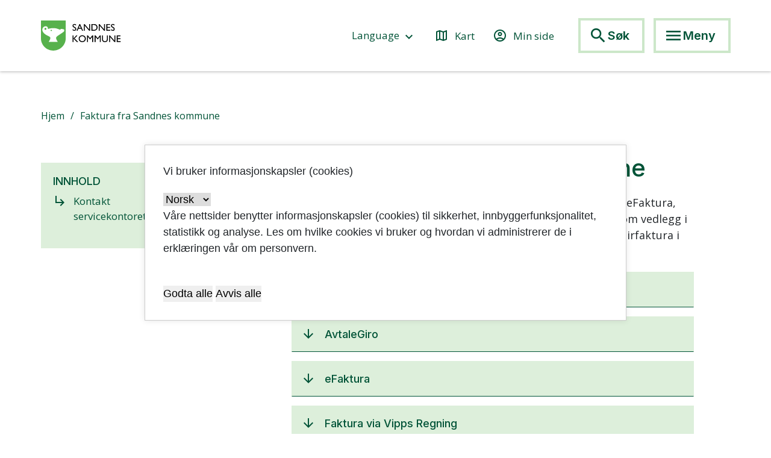

--- FILE ---
content_type: text/html; charset=utf-8
request_url: https://www.sandnes.kommune.no/sti/kontakt-oss/faktura/faktura-fra-sandnes-kommune/
body_size: 11664
content:




<!DOCTYPE html>

<!--[if lt IE 7]>      <html class="no-js lt-ie9 lt-ie8 lt-ie7"> <![endif]-->
<!--[if IE 7]>         <html class="no-js lt-ie9 lt-ie8"> <![endif]-->
<!--[if IE 8]>         <html class="no-js lt-ie9"> <![endif]-->
<!--[if gt IE 8]><!-->
<html lang="no" class="no-js">
<!--<![endif]-->

<head>
    <meta name="google-site-verification" content="RwnIqswArO3hb-tBfU3CFZWP8_yYMgon4LkDRq5XeE4" />
    <meta charset="utf-8">
    <meta http-equiv="X-UA-Compatible" content="IE=edge">
    <title>Sandnes kommune - Faktura fra Sandnes kommune</title>
    <meta name="description" content="">
    <meta name="viewport" content="width=device-width, initial-scale=1">
	<!-- Favicon -->
    <link rel="icon" type="image/x-icon" href="/external/ssp/assets/favicon.ico">
	<!--<link rel="apple-touch-icon" sizes="180x180" href="/globalassets/layoutbilder/favicon/apple-touch-icon.png">
    <link rel="icon" type="image/png" href="/globalassets/layoutbilder/favicon/favicon-32x32.png" sizes="32x32">
    <link rel="icon" type="image/png" href="/globalassets/layoutbilder/favicon/favicon-16x16.png" sizes="16x16">
    <link rel="manifest" href="/globalassets/layoutbilder/favicon/manifest.json">
    <link rel="mask-icon" href="/globalassets/layoutbilder/favicon/safari-pinned-tab.svg" color="#55ba5b">
    <link rel="shortcut icon" href="/globalassets/layoutbilder/favicon/favicon.ico">-->
    <link rel="preconnect" href="https://fonts.googleapis.com">
    <link rel="preconnect" href="https://fonts.gstatic.com" crossorigin>
    <link href="https://fonts.googleapis.com/css2?family=Inter:wght@300;400;500;600;700;900&display=swap" rel="stylesheet">
    
    <link href="https://fonts.googleapis.com/css2?family=Open+Sans:wght@300;400;500;600;700;800&display=swap" rel="stylesheet">
    <link href="https://fonts.googleapis.com/icon?family=Material+Icons" rel="stylesheet">
    <link href="https://fonts.googleapis.com/icon?family=Material+Icons+Outlined" rel="stylesheet">
    <meta name="msapplication-config" content="/globalassets/layoutbilder/favicon/browserconfig.xml">
    <meta name="theme-color" content="#ffffff">
    <script type="text/javascript">
        function googleTranslateElementInit() {
            new google.translate.TranslateElement(
                {pageLanguage: 'no'},
                'google_translate_element'
            );
        }
    </script>
 
    <script type="text/javascript"
            src=
"https://translate.google.com/translate_a/element.js?
cb=googleTranslateElementInit">
    </script>
    
    
    <!-- Favicon slutt-->
	<link rel="stylesheet" href="/external/ssp/main.css" type="text/css" />
	<!-- Addon for custom-css insertion -->
	




	<link rel="stylesheet" href="https://prokomresources.prokomcdn.no/plugins/geo-listing/prod/styles.css" type="text/css" />
	<!--<link rel="stylesheet" href="https://unpkg.com/leaflet@1.0.1/dist/leaflet.css" />-->
	<!--<script src="https://unpkg.com/leaflet@1.0.1/dist/leaflet.js"></script> -->
	<!--<script type="text/javascript" src="//maps.google.com/maps/api/js?v=3.2&sensor=false"></script>-->
	
    <script src="https://code.jquery.com/jquery-3.6.0.min.js"></script>

	<script type="text/javascript" src="/external/ssp/main.js"></script>
	
    <!-- META -->
    


<script type="text/javascript">
    var shareEmailTitle = "Delt artikkel fra www.sandnes.kommune.no: \"Faktura fra Sandnes kommune\"";
    var shareEmailMessage = "Url: https://www.sandnes.kommune.no/sti/kontakt-oss/faktura/faktura-fra-sandnes-kommune/";
</script>
   	
   	
   	<!-- GOOGLE ANALYTICS -->
    <script>
        (function(i,s,o,g,r,a,m){i['GoogleAnalyticsObject']=r;i[r]=i[r]||function(){
        (i[r].q=i[r].q||[]).push(arguments)},i[r].l=1*new Date();a=s.createElement(o),
        m=s.getElementsByTagName(o)[0];a.async=1;a.src=g;m.parentNode.insertBefore(a,m)
        })(window,document,'script','//www.google-analytics.com/analytics.js','ga');
        ga('set', 'anonymizeIp', true);
        ga('create', 'UA-6260636-1', 'auto');
        ga('send', 'pageview');
    </script>
    
    <!-- Read Speaker -->
    <script src="//f1-eu.readspeaker.com/script/9454/ReadSpeaker.js?pids=embhl" type="text/javascript"></script>
    <script
  src="https://code.jquery.com/jquery-1.12.4.min.js"
  integrity="sha256-ZosEbRLbNQzLpnKIkEdrPv7lOy9C27hHQ+Xp8a4MxAQ="
  crossorigin="anonymous"></script>

</head>

<body data-layout="Default" data-spy="scroll" data-target=".scrollspy" data-offset="150" class="editorial">
	<!-- Krisemelding fullside -->
	
	
    
    <nav aria-label="Hopp til innhold" id="skip__nav" class="skip-link"></nav>
	
	   <header class="header">
       <div class="container d-flex justify-content-between header__container">
            <a href="/" class="header__logo" alt="Til forside" style="height:min-content; margin-top: 4px;"><img src="/globalassets/system/sandnesloftet/logo-sandneskommune-3.svg" alt="kommunevåpen"></a>
            <div class="d-flex">
                <div class="d-none align-items-center mr-3 d-lg-flex">
                    <div class="position-relative">
                    <button class="font-family--axiforma-medium H-underline text-green bg--transparent font-size--17 mr-5 translate-btn translate-btn--dt" id="language-btn" aria-controls="google_translate_element" aria-expanded="false">
                        <span class="link-text" lang="en">Language</span>
                        <span class="material-icons align-middle text-green">keyboard_arrow_down</span>
                    </button>
                        <div class="position-absolute d-none google_translate_element google_translate_element--dt" id="" aria-hidden="true"></div>
                    </div>
                    <a href="/sti/bolig-og-byutvikling/kart-og-eiendomsinformasjon/bestille-kart/" target="_blank" class="font-family--axiforma-medium H-underline d-block mr-5 text-green font-size--17 d-flex align-times-center">
                        <span class="material-icons-outlined align-middle mr-2">map</span>
                        <span class="link-text">Kart</span>
                    </a>
                    <a href="/sti/min-side/" class="font-family--axiforma-medium H-underline d-block mr-40 text-green font-size--17 d-flex align-times-center">
                        <span class="material-icons-outlined align-middle mr-2">account_circle</span>
                        <span class="link-text">Min side</span>
                    </a>
                    <button class="font-family--inter bg--transparent border--light-green header-buttons" id="open-search" aria-controls="search-field">
                        <span class='material-icons font-size--32 align-middle text-green'>search</span>
                        <span class="d-none d-lg-inline-block text-green font-weight--600 font-size--20">Søk</span>
                    </button>
                </div>
                <button id="menu-btn" class="font-family--inter bg--transparent border--light-green header-buttons">
                    <span class='material-icons font-size--32 align-middle text-green' id="menu-btn-span">menu</span>
                    <span class="d-none d-lg-inline-block text-green font-weight--600 font-size--20" id="menu-btn-span-2">Meny</span>
                </button>
            </div>
        </div>
        <div class="menu-placeholder" id="menu-container">
            <div><div><nav class="bg--light-green pt-50 pb-160 pb-lg-220" style="min-height: 100vh;">
    <div class="d-flex justify-content-between align-items-center mb-5 d-lg-none container">
        
    <div class="position-relative">
        <button class="font-family--axiforma-medium H-underline text-green bg--transparent font-size--17 translate-btn translate-btn--mobile" id="language-btn" aria-controls="google_translate_element" aria-expanded="false">
            <span class="link-text" lang="en">Language</span>
            <span class="material-icons align-middle text-green">keyboard_arrow_down</span>
        </button>
        <div class="position-absolute d-none google_translate_element google_translate_element--mobile" id="" aria-hidden="true"></div>
    </div>
    <a href="https://kommunekart.com/klient/sandnes/publikum" target="_blank" class="font-family--axiforma-medium H-underline d-block text-green font-size--17 d-flex align-times-center">
        <span class="material-icons-outlined align-middle mr-2">map</span>
        <span class="link-text">Kart</span>
    </a>
    <a href="/sti/min-side" class="text-green font-size--17 hover-text-green">
        <span class='material-icons-outlined font-size--24 align-middle mr-2'>account_circle</span><span class="d-inline-block">Min side</span>
    </a>
    </div>
    <div class="pb-60 pb-lg-80 container">
        <div><div>


<ul class="menu-grid" data-blockid="17958" data-pagelist="true">


<li class="font-family--inter bg--lighter-green bg-lg--transparent text-lg-left  font-weight--600 font-size--20 d-block text-center px-30 py-25 pb-lg-0 mb-4 mb-lg-0 px-lg-0 h-100">


    



<a href="/sti/helse/" target='' class="font-family--inter text-green border-links text-decoration--underline-2">
    Helse og omsorg
</a></li><li class="font-family--inter bg--lighter-green bg-lg--transparent text-lg-left  font-weight--600 font-size--20 d-block text-center px-30 py-25 pb-lg-0 mb-4 mb-lg-0 px-lg-0 h-100">


    



<a href="/sti/barn-unge-og-familie/" target='_top' class="font-family--inter text-green border-links text-decoration--underline-2">
    Barn, unge og familie
</a></li><li class="font-family--inter bg--lighter-green bg-lg--transparent text-lg-left  font-weight--600 font-size--20 d-block text-center px-30 py-25 pb-lg-0 mb-4 mb-lg-0 px-lg-0 h-100">


    



<a href="/sti/sosiale-tjenester/" target='_top' class="font-family--inter text-green border-links text-decoration--underline-2">
    Sosiale tjenester
</a></li><li class="font-family--inter bg--lighter-green bg-lg--transparent text-lg-left  font-weight--600 font-size--20 d-block text-center px-30 py-25 pb-lg-0 mb-4 mb-lg-0 px-lg-0 h-100">


    



<a href="/sti/avfall/" target='_top' class="font-family--inter text-green border-links text-decoration--underline-2">
    Avfall og gjenvinning
</a></li><li class="font-family--inter bg--lighter-green bg-lg--transparent text-lg-left  font-weight--600 font-size--20 d-block text-center px-30 py-25 pb-lg-0 mb-4 mb-lg-0 px-lg-0 h-100">


    



<a href="/sti/vann-og-avlop/" target='_top' class="font-family--inter text-green border-links text-decoration--underline-2">
    Vann og avl&#248;p
</a></li><li class="font-family--inter bg--lighter-green bg-lg--transparent text-lg-left  font-weight--600 font-size--20 d-block text-center px-30 py-25 pb-lg-0 mb-4 mb-lg-0 px-lg-0 h-100">


    



<a href="/sti/natur-klima-og-miljo/" target='_top' class="font-family--inter text-green border-links text-decoration--underline-2">
    Natur, klima og milj&#248;
</a></li><li class="font-family--inter bg--lighter-green bg-lg--transparent text-lg-left  font-weight--600 font-size--20 d-block text-center px-30 py-25 pb-lg-0 mb-4 mb-lg-0 px-lg-0 h-100">


    



<a href="/sti/frivillighet-og-medvirkning/" target='_top' class="font-family--inter text-green border-links text-decoration--underline-2">
    Frivillighet og medvirkning
</a></li><li class="font-family--inter bg--lighter-green bg-lg--transparent text-lg-left  font-weight--600 font-size--20 d-block text-center px-30 py-25 pb-lg-0 mb-4 mb-lg-0 px-lg-0 h-100">


    



<a href="/sti/vei-og-trafikk/" target='_top' class="font-family--inter text-green border-links text-decoration--underline-2">
    Vei og trafikk
</a></li><li class="font-family--inter bg--lighter-green bg-lg--transparent text-lg-left  font-weight--600 font-size--20 d-block text-center px-30 py-25 pb-lg-0 mb-4 mb-lg-0 px-lg-0 h-100">


    



<a href="/sti/bolig-og-byutvikling/" target='_top' class="font-family--inter text-green border-links text-decoration--underline-2">
    Bolig og byutvikling
</a></li>
</ul>



</div></div>
    </div>
    <div class="font-family--axiforma-semibold container">
        <div class="d-lg-flex mb-60 mb-lg-5">
            <a href="/sti/politikk/"
                class="menu-block col bg--white d-block d-flex justify-content-between align-items-center p-4 pl-5 mb-4 mb-lg-0">
                <p class="font-family--inter mb-0 text-green font-weight--600 font-size--20">Politikk</p>
                <span class="material-icons align-middle font-size--32 text-grey">arrow_forward</span>
            </a>
            <a href="/sti/om-sandnes-kommune/"
                class="menu-block col mx-lg-5 bg--white d-block d-flex justify-content-between align-items-center p-4 pl-5 mb-4 mb-lg-0">
                <p class="font-family--inter mb-0 text-green font-weight--600 font-size--20">Om Sandnes kommune</p>
                <span class="material-icons align-middle font-size--32 text-grey">arrow_forward</span>
            </a>
            <a href="/sti/jobb-i-Sandnes-kommune/"
                class="menu-block col bg--white d-block d-flex justify-content-between align-items-center p-4 pl-5 mb-4 mb-lg-0">
                <p class="font-family--inter mb-0 text-green font-weight--600 font-size--20">Ledige stillinger</p>
                <span class="material-icons align-middle font-size--32 text-grey">arrow_forward</span>
            </a>
        </div>
        <div class="d-lg-flex">
            <a href="/sti/kontakt-oss/"
                class="menu-block col bg--dark-green d-block d-flex justify-content-between align-items-center p-4 pl-5 mb-4 mb-lg-0">
                <p class="font-family--inter mb-0 text-white font-weight--600 font-size--20">Kontakt oss</p>
                <span class="material-icons align-middle font-size--32 text-white">arrow_forward</span>
            </a>
            <a href="/sti/kontakt-oss/meldfra/"
                class="menu-block col mx-lg-5 bg--dark-green d-block d-flex justify-content-between align-items-center p-4 pl-5 mb-4 mb-lg-0">
                <p class="font-family--inter mb-0 text-white font-weight--600 font-size--20">Meld fra</p>
                <span class="material-icons align-middle font-size--32 text-white">arrow_forward</span>
            </a>
            <a href="/sti/for-ansatte/"
                class="menu-block col bg--dark-green d-block d-flex justify-content-between align-items-center p-4 pl-5 mb-4 mb-lg-0">
                <p class="font-family--inter mb-0 text-white font-weight--600 font-size--20">For ansatte</p>
                <span class="material-icons align-middle font-size--32 text-white">arrow_forward</span>
            </a>
        </div>

    </div>
    </div>

</nav></div></div>
        </div>
        
    </header>
            <div class="container-fluid  bg--dark-green search-field py-40 mb-60 d-none" id="search-field" aria-hidden="true">
                <div class="d-flex justify-content-center align-items-center">
                    <label for="input-search" tabindex="-1" id="label-input-search"></label>
                    <input type="text" placeholder="Søk i hele nettstedet" class="input-search col-5 py-2 px-3" id="input-search">
                    <button class="material-icons bg--white p-3 text-green search-btn font-size--38 d-flex justify-content-center align-items-center" id="search-btn" alt="Søk" tabindex="-1">search</button>
                </div>
            </div>

	
	
	<main id="content">
    
	

<!-- DynamicLayout Start -->


    <div class="pt-5"></div>
<div class="container">
    <div class="mb-50 mt-30">
        
                
                
                

<div class="bc">
    
    <a class="font-family--axiforma-book text-green font-size--14 font-size-lg--16 line-height--22 font-family--open-sans breadcrumb-item" href="/">Hjem</a><span class="font-family--axiforma-book text-green font-size--14 font-size-lg--16 line-height--22 font-family--open-sans">Faktura fra Sandnes kommune</span>
</div>

    </div>

    </div>
</div>
<div class="container main-container" id="main-container">
    <div class="title">
        <h1 class="text-green font-weight--500 font-size--30 font-size-lg--40 mb-2 mb-lg-4">Faktura fra Sandnes kommune</h1>
        <p class="font-family--open-sans font-size--20 font-size-lg--22 line-height--32 font-weight--400">
            
        </p>
    </div>
    <div class="position-relative sticky-menu pb-4 mb-5 mb-lg-0">
            <div class="pt-3 sticky-top">
                <nav class="text-green bg--lighter-green p-4 pr-50 pb-25 sidebar__navigation">
                    <h2 class="font-family--axiforma-semibold font-size--18 font-weight--500 nomenu">INNHOLD</h2>
                    <ul class="font-family--axiforma-book list-unstyled" id="nav">
                    </ul>
                </nav>
            </div>
    </div>
    <article class="article mb-120" id="main-body-text">
        <!-- SSP.ResponsiveImages START -->
<p>Sandnes kommune fors&oslash;ker &aring; sende alle fakturaer digitalt, som eFaktura, Vippsfaktura, via digital postkasse (Digipost eller eBoks) eller som vedlegg i en e-post. Hvis dette ikke er mulig blir fakturaen levert som papirfaktura i postkassen din.</p>
<h5>Hvem avgj&oslash;r hvordan en faktura sendes?</h5>
<p>Sandnes kommune som fakturautsteder kan ikke p&aring;virke hvilken kanal du vil f&aring; fakturaen i. Du styrer dette fullt og helt p&aring; egen h&aring;nd. F&oslash;r fakturaen sendes gj&oslash;res det et oppslag mot de ulike kanalene i en preferert rekkef&oslash;lge, og fakturaen sendes i den &oslash;verste rangerte kanalen som er aktiv.</p>
<p>Rekkef&oslash;lgen er som f&oslash;lger:</p>
<ol>
<li>Avtalegiro</li>
<li>eFaktura</li>
<li>Vipps Regning</li>
<li>Digital postkasse innbygger</li>
<li>E-post</li>
<li>Blankett/Papir</li>
</ol>
<h5>AvtaleGiro</h5>
<p>Avtalegiro er automatisk betaling. Den fungerer som tidligere ved at du oppretter eller avslutter avtalen gjennom banken din. <span class="ui-provider cy b c d e f g h i j k l m n o p q r s t u v w x y z ab ac ae af ag ah ai aj ak" dir="ltr">Dersom du &oslash;nsker fakturadetaljer er det anbefalt at du oppretter eFaktura avtale i tillegg til avtalegiro.</span></p>
<p>En god l&oslash;sning for deg som ikke har nettbank eller andre digitale l&oslash;sninger vil da v&aelig;re &aring; opprette AvtaleGiro.</p>
<h5>eFaktura</h5>
<p>eFaktura er et godt alternativ til AvtaleGiro. Vi vil anbefale alle v&aring;re kunder &aring; opprette eFakturaavtale i banken. eFaktura sikrer at fakturaen kommer kjapt frem, samt at den er ferdig utfylt, slikt at du slipper &aring; taste kontonummer, KID og bel&oslash;p.</p>
<h5>Faktura via Vipps Regning</h5>
<p>Vipps Regning forutsetter at du benytter Vipps, og har aktivert Vipps Regning inne i appen. Betaling av regninger i Vipps er veldig enkelt og man bestemmer selv om betalingen skal skje umiddelbart eller ved forfallsdatoen som st&aring;r p&aring; fakturaen.</p>
<p>Vipps Regning er et produkt der fakturaen fullt og helt er sendt til Vipps. Samtidig finnes det ogs&aring; en variant hvor en eFaktura vises i Vipps. Dette styres av innstillinger inne i Vippsappen.</p>
<p>Vipps kommer stadig med nye oppdateringer av sin app for &aring; bedre funksjonalitet og brukeropplevelsen. Vipps som selskap tar selv beslutninger om hvilke innstillinger som f&oslash;lger med en oppdatering. Eksempelvis har det blitt lansert oppdateringer som inneholder automatisk samtykke i &aring; motta fakturaer p&aring; Vipps. Mange har reagert p&aring; at de ikke har gjort dette valget, men valget er gjort i det du har lastet ned oppdateringen.</p>
<p>Dersom du ikke &oslash;nsker &aring; motta Vipps Regning, eller visning av eFaktura i appen, m&aring; du g&aring; inn p&aring; innstillingene i appen og deaktivere dette.</p>
<p>Dette gj&oslash;res slik:</p>
<ul>
<li>Logg deg inn i Vipps-appen</li>
<li>Klikk p&aring; "Profil" nederst til h&oslash;yre</li>
<li>Klikk p&aring; "Regninger og eFaktura"</li>
<li>Velg om du vil sl&aring; av visninger av eFaktura eller eFaktura i Vipps, ved &aring; klikke til h&oslash;yre ved hvert punkt slikt at valget blir gr&aring;hvit.</li>
</ul>
<p>Husk at hvis du deaktiverer Vipps Regninger f&oslash;r en utest&aring;ende faktura er betalt, m&aring; du betale fakturaen manuelt. Du finner betalingsinformasjonen p&aring; fakturaen i Vipps.</p>
<h5>Faktura i Digipost / eBoks</h5>
<p>For &aring; motta faktura p&aring; <a title="digipost.no" href="https://www.digipost.no/" target="_blank" rel="noopener">Digipost</a> eller <a title="e-boks.com" href="https://www.e-boks.com/norge/nb" target="_blank" rel="noopener">eBoks</a> m&aring; man ha opprettet en digital postkasse hos en av disse. Dersom du allerede har avtale om eFaktura eller avtalegiro med kommunen vil disse v&aelig;re foretrukket foran Digital Postkasse.</p>
<p>Fakturaer sendt til Digital postkasse innbygger (Digipost/eBoks) er &aring; anse som fullverdige postleveranser. Varsling via SMS eller e-post p&aring; mottatt post styres fullt og helt p&aring; dine varslingsinnstillinger inne i din digitale postkasse, og kan ikke styres eller overstyres av Sandnes kommune.</p>
<p>Dersom du velger &aring; motta post i Digipost/eBoks, vil du ogs&aring; motta fakturaer her. Dersom du ikke vil motta post og fakturaer digitalt, m&aring; du aktivere en h&oslash;yere rangert kanal eller deaktivere den digitale postkassen. Reservasjon av digital post fra offentlig sektor utf&oslash;res p&aring; <a title="norge.no/reservasjon" href="http://www.norge.no/reservasjon" target="_blank" rel="noopener">www.norge.no/reservasjon</a></p>
<h5>Faktura som vedlegg i e-post</h5>
<p>&Oslash;nsker du &aring; f&aring; fakturaen tilsendt som et PDF-vedlegg til e-post, kan du kontakte oss for &aring; f&aring; registrert din epostadresse i v&aring;rt system. Vi m&aring; presisere at dersom du har andre digitale kanaler som avtalegiro, eFaktura, Vippsfaktura eller Digital postkasse, vil disse bli foretrukket fremfor epost.</p>
<p>Dersom du &oslash;nsker at fakturaene skal sendes til en annen e-postadresse, m&aring; dette meldes inn til kommunen.</p>
<p>Dersom du allerede mottar fakturaer p&aring; e-post og heller &oslash;nsker &aring; motta fakturaen per post/papir, s&aring; er dette ogs&aring; noe som m&aring; meldes inn til kommunen.</p>
<h5>Faktura levert i postkassen</h5>
<p>Dersom vi ikke f&aring;r treff i noen digitale kanaler, vil fakturaen bli levert i postkassen p&aring; samme m&aring;te som tidligere. Den eneste forskjellen du vil merke er at utseende p&aring; fakturaen er noe endret. Den nye blanketten har ikke girodel i bunnen, s&aring; om man &oslash;nsker &aring; benytte brevgiro m&aring; man fylle ut en tom giroblankett. Tomme giroblanketter f&aring;s i banken, eller p&aring; servicekontoret i kommunen. P&aring; servicekontoret kan du ogs&aring; f&aring; hjelp til utfylling av giro dersom dette er &oslash;nskelig.</p>
<h5>Mine fakturaer</h5>
<p>Her finner du en kopi av fakturaer som Sandnes kommune har sendt til deg:</p>
<p><a class="btn btn--white" href="https://visma.sandnes.kommune.no/citizenselfservice/">Se mine fakturaer</a></p>
<ul>
<li>V&aelig;r oppmerksom p&aring; at du bare kan se fakturaer som er utstedt til deg som fakturamottaker.</li>
<li>For &aring; f&aring; informasjon om fakturaen m&aring; du klikke p&aring; linjen til den fakturaen du vil ha informasjon om.</li>
<li>Fem dager etter forfall sender vi en p&aring;minnelse p&aring; SMS til de som har glemt &aring; betale. Er du rask med &aring; betale da, slipper du purregebyr. SMS-en har avsender 27333.</li>
</ul>
<p><a href="/sti/min-side/fakturainnsyn/" target="_top">Her kan du lese mer om "Mine fakturaer".</a></p>
<h2>Kontakt servicekontoret</h2>
<p>Ring oss gjerne p&aring; telefon 51 33 50 00, eller send e-post til <a title="Epost til servicekontoret" href="mailto:servicekontoret@sandnes.kommune.no" target="_blank" rel="noopener">servicekontoret@sandnes.kommune.no</a>.</p>
<p>&Aring;pningstider for servicekontoret er mandag - fredag klokka 08.30 - 15.15.</p>
<!-- SSP.ResponsiveImages END -->
        <div class="mt-60">
            <p class="text-dark-grey font-family--open-sans font-size--18 line-height--27 mb-0">Sist oppdatert: 07.11.2025</p>
        </div>
    </article>
</div>
    
<div class="bg--blue">

    <div class="container">
        <div class="row">
            <div class="col-12 text-center">
                <!--Fant Du-->
        		     <fant-du client="sandnes_2026" yes-text="Ja" 
                traceId="ssp_fantdu"
                placeholder-text="Skriv inn din melding"
                post-message = "Takk for din tilbakemelding! Din tilbakemelding blir ikke besvart. Hvis du behøver hjelp, vennligst benytt en av våre kanaler for kontakt."
                css="
                    #root{
                        padding-top: 50px;
                        padding-bottom: 85px;
                    }
                    .fant-du__heading{
                        font-weight: 500;
                        font-family:Inter;
                    }
                    .fant-du__button{
                        border-radius: 0;
                        font-family:Inter;
                        font-weight: 500;
                    }
                    .fant-du__button--yes{
                        background-color: #fff; 
                        color: #000;
                        border: 4px solid #005337;
                        font-weight: 600;
                    }
                    .fant-du__button--yes:hover,
                    .fant-du__button--yes:focus{
                        background-color: #005337;
                        border-color: #005337;
                        color: #ffffff;
                    }
                    .fant-du__button--no{
                        background-color: #fff;
                        border: 4px solid #005337;
                        color: #000;
                        font-weight: 600;
                        
                    }
                    .fant-du__button--no:hover,
                    .fant-du__button--no:focus{
                        background-color: #005337;
                        border-color: #005337;
                        color: #fff;
                    }
                    .fant-du__button--submit{
                        background-color: #fff;
                        border-color: #005337;
                        color: #000;
                    }
                    .fant-du__button--submit:hover,
                    .fant-du__button--submit:focus{
                        background-color:  #005337;
                        color: #ffffff;
                        border-color:  #005337; 
                    }
                    .fant-du__textarea{
                        background-color: #fff;
                        border-color: #005337;
                        border-radius: 1px;
                    }
                ">
                    
                </fant-du>
        		
    		</div>
        </div>
    </div>
</div>
<!-- DynamicLayout End -->

	</main>
	
	
	
	
<footer class="position-relative">

    <button onClick="window.scrollTo(0,0);"
        class="footer-btn d-flex align-items-center justify-content-center text-white mx-auto position-absolute">
        <span class="material-icons align-middle font-size--30">arrow_upward</span>
    </button>

    <div class="container-fluid bg--dark-green text-white position-relative">
        <div class="container py-100 d-lg-flex justify-content-between">
            <address class="mb-60 col-lg-4 d-lg-flex justify-content-center">
                <div class="">
                    <h3 class="font-weight--600 font-family--inter font-size--22 mb-4">Kontaktinformasjon</h3>
                    <a href="tel:+4751 33 50 00"
                        class="d-block text-white font-family--open-sans font-size--18 mb-25">
                        <span class="material-icons-outlined align-middle text-white mr-3 font-size--20">call</span>
                        <span class="footer__links">51 33 50 00</span>
                    </a>
                    <a href="mailto:postmottak@sandnes.kommune.no"
                        class="d-block text-white font-family--open-sans font-size--18 mb-25">
                        <span class="material-icons align-middle text-white mr-3 font-size--20">alternate_email</span>
                        <span class="footer__links">Send e-post</span>
                    </a>
                    <p class="text-white font-family--open-sans font-size--18 mb-25 d-flex align-items-center">
                        <span
                            class="material-icons-outlined align-middle text-white mr-3 font-size--20">location_on</span>
                        <span class="">R&#229;dhuset, R&#229;dhusgata 1, 4306 Sandnes</span>

                    </p>
                    <p class="text-white font-family--open-sans font-size--18 mb-25 d-flex align-items-center">
                        <span class="material-icons-outlined align-middle text-white mr-3 font-size--20">email</span>
                        <span class="">Postboks 583, 4302 Sandnes</span>
                    </p>
                    <div class="footer-text">
<!-- SSP.ResponsiveImages START -->
<p><a href="/sti/kontakt-oss/faktura/" target="_blank" rel="noopener">Faktura</a></p>
<!-- SSP.ResponsiveImages END -->                    </div>
                </div>
            </address>

            <div class="mb-60 col-lg-4 d-lg-flex justify-content-center">
                <div>
                    <h3 class="font-weight--600 font-family--inter font-size--22 mb-4">Om kommunen</h3>

                    <div class="footer-text">
<!-- SSP.ResponsiveImages START -->
<p><a href="/sti/om-sandnes-kommune/" target="_top">Om Sandnes kommune</a></p>
<p><a href="/sti/om-sandnes-kommune/skjemaoversikt/" target="_top">Skjemaoversikt</a></p>
<p><a href="/sti/kontakt-oss/" target="_top">Kontakt oss</a></p>
<p><a href="/sti/om-sandnes-kommune/offentlig-journal/" target="_top">Innsyn og offentlig journal</a></p>
<p><a href="/sti/kontakt-oss/presse/" target="_top">Presse</a></p>
<p><a href="/sti/for-ansatte/" target="_top">For ansatte</a></p>
<!-- SSP.ResponsiveImages END -->                    </div>
                </div>
            </div>

            <div class="col-lg-4 d-lg-flex">
                <div>
                    <h3 class="font-weight--600 font-family--inter font-size--22 mb-4">Følg oss</h3>
                    <div class="d-flex mb-40">
                        <a href="https://www.facebook.com/sandneskommune" class="social-media-icons"><img
                                src="/globalassets/system/sandnesloftet/f-logo-rgb-white-1024.svg" alt="facebook"></a>
                        <a href="https://www.instagram.com/sandnes.kommune.no/" class="mx-3 social-media-icons"><img
                                src="/globalassets/system/sandnesloftet/insta-logo.svg" alt="instagram"></a>
                        <a href="https://www.linkedin.com/company/676234/" class="social-media-icons"><img
                                src="/globalassets/system/sandnesloftet/li-in-bug-1.png" alt="linked in"></a>
                        <a href="https://invite.hudd.no/communities/964965137" class="ml-3 social-media-icons"><img
                                src="/globalassets/system/sandnesloftet/hudd.svg" alt="hudd"></a>
                    </div>
                                        <a href="https://uustatus.no/nb/erklaringer/publisert/93ff6518-663a-4929-83a3-148619c41fad"
                        class="d-block rounded-links thicker-border col m-1 text-nowrap font-weight--600 font-family--inter font-size--16 line-height--24">Tilgjengelighetserklæring</a>
                </div>
            </div>
        </div>
    </div>

    <div class="bg--darker-green px-5 py-3">
        <a href="/sti/om-sandnes-kommune/personvern/"
            class="d-block text-white font-family--open-sans font-size--14 text-center">
            <span class="footer__links">Personvernerkl&#230;ring og informasjonskapsler</span>
        </a>
    </div>
</footer>
	
	<!-- subscription box -->
	

<script type="text/javascript" src="https://prokomresources.prokomcdn.no/plugins/email-subscription/prod/scripts.js"></script>

<script type="text/javascript">
    
        document.addEventListener('DOMContentLoaded', function () {

            emailsubscription({ 
    			serviceUrl:"https://www.sandnes.kommune.no",
    			filePath:"https://prokomresources.prokomcdn.no/plugins/email-subscription/prod/",
    		    currentPageId : 22237,
                mySubscriptionPage : 1401,
                subscribebuttonText: "Abonner på nyheter fra Sandnes kommune",
                mySubscriptionPageUrl : "/abonner-pa-nyheter/",
                appendTo: ".subscribebox",
                appendToPage : ".if-no-section",
    		});
		});
</script>


	

	
	
    <!--
	<script>
         if (navigator.userAgent.match(/Android/i)
         || navigator.userAgent.match(/webOS/i)
         || navigator.userAgent.match(/iPhone/i)
         || navigator.userAgent.match(/iPad/i)
         || navigator.userAgent.match(/iPod/i)
         || navigator.userAgent.match(/BlackBerry/i)
         || navigator.userAgent.match(/Windows Phone/i)) {
         } else {
         	setTimeout(function() {
    	    (function(t,e,s,o){var n,a,c;t.SMCX=t.SMCX||[],e.getElementById(o)||(n=e.getElementsByTagName(s),a=n[n.length-1],c=e.createElement(s),c.type="text/javascript",c.async=!0,c.id=o,c.src="https://widget.surveymonkey.com/collect/website/js/tRaiETqnLgj758hTBazgd3fGeVIeoaJmQrI93lw65EJ9GOe4apjGZkgBn_2FwCH7US.js",a.parentNode.insertBefore(c,a))})(window,document,"script","smcx-sdk");
         	    
         	}, (1000*60));
         }
	</script>-->
	
	<!-- SITEIMPROVE -->
	

    <!--MONSIDO-->
    <script type="text/javascript">
    window._monsido = window._monsido || {
        token: "zq5kTNh9hdtYnW7B6j6A1Q",
        statistics: {
            enabled: true,
            documentTracking: {
                enabled: false,
                documentCls: "monsido_download",
                documentIgnoreCls: "monsido_ignore_download",
                documentExt: [],
            },
        },
        heatmap: {
            enabled: true,
        },
        pageCorrect: {
            enabled: true,
        },
    };
</script>
<script type="text/javascript" async src="https://app-script.monsido.com/v2/monsido-script.js"></script>


    <script>
    window.cookieConfig = {
      languages: {
        no: {
          label: "Norsk",
          title: "Vi bruker informasjonskapsler (cookies)",
          description: "Våre nettsider benytter informasjonskapsler (cookies) til sikkerhet, innbyggerfunksjonalitet, statistikk og analyse. Les om hvilke cookies vi bruker og hvordan vi administrerer de i erklæringen vår om personvern.",
          acceptText: "Godta alle",
          rejectText: "Avvis alle"
        },
        en: {
          label: "English",
          title: "We use cookies",
          description: "Our website uses cookies. This helps us to improve the user experience and services on the website. You can read more about which ones we use and how we manage them in the privacy policy at the bottom of the page.",
          acceptText: "I agree",
          rejectText: "I decline"
        }
      },
      defaultLanguage: "no",
      runAlways: true
    };
    </script>
    <script src="https://preview.prokomcdn.no/tobias/cookie-consentV2.js"></script>
    <!--<script type="text/javascript" 
        data-color="brightblue" 
        data-kommune='vestfold' 
        data-size="large" 
        src="https://prokomresources.prokomcdn.no/client-grunt/bot/kari.js">
    </script>
        -->
    <style>
        :root{
            --primary__color: #005337;
        }
        .cookie-popup{
            height: auto !important;
            max-width: 100%;
            left: initial;
            z-index: 10000;

        }
        .cookie-popup .cc-text{
            margin-bottom: 3rem;
            overflow: auto;
        }
        
        .overlay {
            height: 100%;
            width: 100%;
            position: absolute;
            z-index: 10;
            top:inherit;
            left: 0;
            background-color: #ffffff8a;
            -webkit-transition-timing-function: ease-in-out;
            transition-timing-function: ease-in-out;
        }
        
        @media screen and (max-width: 768px) {
            .cookie-popup {
                left: 2vw;
            }
        }
        @media screen and (min-width: 768px) {
            .cookie-popup {
                left: calc(50% - 400px);
            }
        }
        </style>

</body>    
</html>

--- FILE ---
content_type: text/css
request_url: https://www.sandnes.kommune.no/external/ssp/main.css
body_size: 71857
content:
.leaflet-cluster-anim .leaflet-marker-icon,.leaflet-cluster-anim .leaflet-marker-shadow{-webkit-transition:-webkit-transform .3s ease-out,opacity .3s ease-in;-moz-transition:-moz-transform .3s ease-out,opacity .3s ease-in;-o-transition:-o-transform .3s ease-out,opacity .3s ease-in;transition:transform .3s ease-out,opacity .3s ease-in}.leaflet-cluster-spider-leg{-webkit-transition:-webkit-stroke-dashoffset .3s ease-out,-webkit-stroke-opacity .3s ease-in;-moz-transition:-moz-stroke-dashoffset .3s ease-out,-moz-stroke-opacity .3s ease-in;-o-transition:-o-stroke-dashoffset .3s ease-out,-o-stroke-opacity .3s ease-in;transition:stroke-dashoffset .3s ease-out,stroke-opacity .3s ease-in}.marker-cluster-small{background-color:hsla(91,60%,72%,.6)}.marker-cluster-small div{background-color:rgba(110,204,57,.6)}.marker-cluster-medium{background-color:rgba(241,211,87,.6)}.marker-cluster-medium div{background-color:rgba(240,194,12,.6)}.marker-cluster-large{background-color:hsla(18,97%,72%,.6)}.marker-cluster-large div{background-color:rgba(241,128,23,.6)}.leaflet-oldie .marker-cluster-small{background-color:#b5e28c}.leaflet-oldie .marker-cluster-small div{background-color:#6ecc39}.leaflet-oldie .marker-cluster-medium{background-color:#f1d357}.leaflet-oldie .marker-cluster-medium div{background-color:#f0c20c}.leaflet-oldie .marker-cluster-large{background-color:#fd9c73}.leaflet-oldie .marker-cluster-large div{background-color:#f18017}.marker-cluster{background-clip:padding-box;border-radius:20px}.marker-cluster div{border-radius:15px;font:12px Helvetica Neue,Arial,Helvetica,sans-serif;height:30px;margin-left:5px;margin-top:5px;text-align:center;width:30px}.marker-cluster span{line-height:30px}.leaflet-image-layer,.leaflet-layer,.leaflet-marker-icon,.leaflet-marker-shadow,.leaflet-pane,.leaflet-pane>canvas,.leaflet-pane>svg,.leaflet-tile,.leaflet-tile-container,.leaflet-zoom-box{left:0;position:absolute;top:0}.leaflet-container{overflow:hidden}.leaflet-marker-icon,.leaflet-marker-shadow,.leaflet-tile{-webkit-user-drag:none;-webkit-user-select:none;-moz-user-select:none;user-select:none}.leaflet-tile::selection{background:transparent}.leaflet-safari .leaflet-tile{image-rendering:-webkit-optimize-contrast}.leaflet-safari .leaflet-tile-container{height:1600px;-webkit-transform-origin:0 0;width:1600px}.leaflet-marker-icon,.leaflet-marker-shadow{display:block}.leaflet-container .leaflet-overlay-pane svg{max-height:none!important;max-width:none!important}.leaflet-container .leaflet-marker-pane img,.leaflet-container .leaflet-shadow-pane img,.leaflet-container .leaflet-tile,.leaflet-container .leaflet-tile-pane img,.leaflet-container img.leaflet-image-layer{max-height:none!important;max-width:none!important;padding:0;width:auto}.leaflet-container.leaflet-touch-zoom{-ms-touch-action:pan-x pan-y;touch-action:pan-x pan-y}.leaflet-container.leaflet-touch-drag{-ms-touch-action:pinch-zoom;touch-action:none;touch-action:pinch-zoom}.leaflet-container.leaflet-touch-drag.leaflet-touch-zoom{-ms-touch-action:none;touch-action:none}.leaflet-container{-webkit-tap-highlight-color:transparent}.leaflet-container a{-webkit-tap-highlight-color:rgba(51,181,229,.4)}.leaflet-tile{filter:inherit;visibility:hidden}.leaflet-tile-loaded{visibility:inherit}.leaflet-zoom-box{-moz-box-sizing:border-box;box-sizing:border-box;height:0;width:0;z-index:800}.leaflet-overlay-pane svg{-moz-user-select:none}.leaflet-pane{z-index:400}.leaflet-tile-pane{z-index:200}.leaflet-overlay-pane{z-index:400}.leaflet-shadow-pane{z-index:500}.leaflet-marker-pane{z-index:600}.leaflet-tooltip-pane{z-index:650}.leaflet-popup-pane{z-index:700}.leaflet-map-pane canvas{z-index:100}.leaflet-map-pane svg{z-index:200}.leaflet-vml-shape{height:1px;width:1px}.lvml{behavior:url(#default#VML);display:inline-block;position:absolute}.leaflet-control{pointer-events:visiblePainted;pointer-events:auto;position:relative;z-index:800}.leaflet-bottom,.leaflet-top{pointer-events:none;position:absolute;z-index:1000}.leaflet-top{top:0}.leaflet-right{right:0}.leaflet-bottom{bottom:0}.leaflet-left{left:0}.leaflet-control{clear:both;float:left}.leaflet-right .leaflet-control{float:right}.leaflet-top .leaflet-control{margin-top:10px}.leaflet-bottom .leaflet-control{margin-bottom:10px}.leaflet-left .leaflet-control{margin-left:10px}.leaflet-right .leaflet-control{margin-right:10px}.leaflet-fade-anim .leaflet-popup{opacity:0;-webkit-transition:opacity .2s linear;-moz-transition:opacity .2s linear;transition:opacity .2s linear}.leaflet-fade-anim .leaflet-map-pane .leaflet-popup{opacity:1}.leaflet-zoom-animated{-webkit-transform-origin:0 0;-ms-transform-origin:0 0;transform-origin:0 0}svg.leaflet-zoom-animated{will-change:transform}.leaflet-zoom-anim .leaflet-zoom-animated{-webkit-transition:-webkit-transform .25s cubic-bezier(0,0,.25,1);-moz-transition:-moz-transform .25s cubic-bezier(0,0,.25,1);transition:transform .25s cubic-bezier(0,0,.25,1)}.leaflet-pan-anim .leaflet-tile,.leaflet-zoom-anim .leaflet-tile{-webkit-transition:none;-moz-transition:none;transition:none}.leaflet-zoom-anim .leaflet-zoom-hide{visibility:hidden}.leaflet-interactive{cursor:pointer}.leaflet-grab{cursor:-webkit-grab;cursor:-moz-grab;cursor:grab}.leaflet-crosshair,.leaflet-crosshair .leaflet-interactive{cursor:crosshair}.leaflet-control,.leaflet-popup-pane{cursor:auto}.leaflet-dragging .leaflet-grab,.leaflet-dragging .leaflet-grab .leaflet-interactive,.leaflet-dragging .leaflet-marker-draggable{cursor:move;cursor:-webkit-grabbing;cursor:-moz-grabbing;cursor:grabbing}.leaflet-image-layer,.leaflet-marker-icon,.leaflet-marker-shadow,.leaflet-pane>svg path,.leaflet-tile-container{pointer-events:none}.leaflet-image-layer.leaflet-interactive,.leaflet-marker-icon.leaflet-interactive,.leaflet-pane>svg path.leaflet-interactive,svg.leaflet-image-layer.leaflet-interactive path{pointer-events:visiblePainted;pointer-events:auto}.leaflet-container{background:#ddd;outline-offset:1px}.leaflet-container a{color:#0078a8}.leaflet-zoom-box{background:hsla(0,0%,100%,.5);border:2px dotted #38f}.leaflet-container{font-family:Helvetica Neue,Arial,Helvetica,sans-serif;font-size:12px;font-size:.75rem;line-height:1.5}.leaflet-bar{border-radius:4px;box-shadow:0 1px 5px rgba(0,0,0,.65)}.leaflet-bar a{background-color:#fff;border-bottom:1px solid #ccc;color:#000;display:block;height:26px;line-height:26px;text-align:center;text-decoration:none;width:26px}.leaflet-bar a,.leaflet-control-layers-toggle{background-position:50% 50%;background-repeat:no-repeat;display:block}.leaflet-bar a:focus,.leaflet-bar a:hover{background-color:#f4f4f4}.leaflet-bar a:first-child{border-top-left-radius:4px;border-top-right-radius:4px}.leaflet-bar a:last-child{border-bottom:none;border-bottom-left-radius:4px;border-bottom-right-radius:4px}.leaflet-bar a.leaflet-disabled{background-color:#f4f4f4;color:#bbb;cursor:default}.leaflet-touch .leaflet-bar a{height:30px;line-height:30px;width:30px}.leaflet-touch .leaflet-bar a:first-child{border-top-left-radius:2px;border-top-right-radius:2px}.leaflet-touch .leaflet-bar a:last-child{border-bottom-left-radius:2px;border-bottom-right-radius:2px}.leaflet-control-zoom-in,.leaflet-control-zoom-out{font:500 18px Inter,Monaco,monospace;text-indent:1px}.leaflet-touch .leaflet-control-zoom-in,.leaflet-touch .leaflet-control-zoom-out{font-size:22px}.leaflet-control-layers{background:#fff;border-radius:5px;box-shadow:0 1px 5px rgba(0,0,0,.4)}.leaflet-control-layers-toggle{background-image:url(f073b4f6157797688b05.png);height:36px;width:36px}.leaflet-retina .leaflet-control-layers-toggle{background-image:url(b150e11cb8d8baca1fa4.png);background-size:26px 26px}.leaflet-touch .leaflet-control-layers-toggle{height:44px;width:44px}.leaflet-control-layers .leaflet-control-layers-list,.leaflet-control-layers-expanded .leaflet-control-layers-toggle{display:none}.leaflet-control-layers-expanded .leaflet-control-layers-list{display:block;position:relative}.leaflet-control-layers-expanded{background:#fff;color:#333;padding:6px 10px 6px 6px}.leaflet-control-layers-scrollbar{overflow-x:hidden;overflow-y:scroll;padding-right:5px}.leaflet-control-layers-selector{margin-top:2px;position:relative;top:1px}.leaflet-control-layers label{display:block;font-size:13px;font-size:1.08333em}.leaflet-control-layers-separator{border-top:1px solid #ddd;height:0;margin:5px -10px 5px -6px}.leaflet-default-icon-path{background-image:url(1ecb612f849ea415bcc7.png)}.leaflet-container .leaflet-control-attribution{background:#fff;background:hsla(0,0%,100%,.8);margin:0}.leaflet-control-attribution,.leaflet-control-scale-line{color:#333;line-height:1.4;padding:0 5px}.leaflet-control-attribution a{text-decoration:none}.leaflet-control-attribution a:focus,.leaflet-control-attribution a:hover{text-decoration:underline}.leaflet-attribution-flag{display:inline!important;height:.6669em;vertical-align:baseline!important;width:1em}.leaflet-left .leaflet-control-scale{margin-left:5px}.leaflet-bottom .leaflet-control-scale{margin-bottom:5px}.leaflet-control-scale-line{background:hsla(0,0%,100%,.8);border:2px solid #777;border-top:none;-moz-box-sizing:border-box;box-sizing:border-box;line-height:1.1;padding:2px 5px 1px;text-shadow:1px 1px #fff;white-space:nowrap}.leaflet-control-scale-line:not(:first-child){border-bottom:none;border-top:2px solid #777;margin-top:-2px}.leaflet-control-scale-line:not(:first-child):not(:last-child){border-bottom:2px solid #777}.leaflet-touch .leaflet-bar,.leaflet-touch .leaflet-control-attribution,.leaflet-touch .leaflet-control-layers{box-shadow:none}.leaflet-touch .leaflet-bar,.leaflet-touch .leaflet-control-layers{background-clip:padding-box;border:2px solid rgba(0,0,0,.2)}.leaflet-popup{margin-bottom:20px;position:absolute;text-align:center}.leaflet-popup-content-wrapper{border-radius:12px;padding:1px;text-align:left}.leaflet-popup-content{font-size:13px;font-size:1.08333em;line-height:1.3;margin:13px 24px 13px 20px;min-height:1px}.leaflet-popup-content p{margin:1.3em 0}.leaflet-popup-tip-container{height:20px;left:50%;margin-left:-20px;margin-top:-1px;overflow:hidden;pointer-events:none;position:absolute;width:40px}.leaflet-popup-tip{height:17px;margin:-10px auto 0;padding:1px;pointer-events:auto;-webkit-transform:rotate(45deg);-moz-transform:rotate(45deg);-ms-transform:rotate(45deg);transform:rotate(45deg);width:17px}.leaflet-popup-content-wrapper,.leaflet-popup-tip{background:#fff;box-shadow:0 3px 14px rgba(0,0,0,.4);color:#333}.leaflet-container a.leaflet-popup-close-button{background:transparent;border:none;color:#757575;font:16px/24px Tahoma,Verdana,sans-serif;height:24px;position:absolute;right:0;text-align:center;text-decoration:none;top:0;width:24px}.leaflet-container a.leaflet-popup-close-button:focus,.leaflet-container a.leaflet-popup-close-button:hover{color:#585858}.leaflet-popup-scrolled{overflow:auto}.leaflet-oldie .leaflet-popup-content-wrapper{-ms-zoom:1}.leaflet-oldie .leaflet-popup-tip{-ms-filter:"progid:DXImageTransform.Microsoft.Matrix(M11=0.70710678, M12=0.70710678, M21=-0.70710678, M22=0.70710678)";filter:progid:DXImageTransform.Microsoft.Matrix(M11=0.70710678,M12=0.70710678,M21=-0.70710678,M22=0.70710678);margin:0 auto;width:24px}.leaflet-oldie .leaflet-control-layers,.leaflet-oldie .leaflet-control-zoom,.leaflet-oldie .leaflet-popup-content-wrapper,.leaflet-oldie .leaflet-popup-tip{border:1px solid #999}.leaflet-div-icon{background:#fff;border:1px solid #666}.leaflet-tooltip{background-color:#fff;border:1px solid #fff;border-radius:3px;box-shadow:0 1px 3px rgba(0,0,0,.4);color:#222;padding:6px;pointer-events:none;position:absolute;-webkit-user-select:none;-moz-user-select:none;-ms-user-select:none;user-select:none;white-space:nowrap}.leaflet-tooltip.leaflet-interactive{cursor:pointer;pointer-events:auto}.leaflet-tooltip-bottom:before,.leaflet-tooltip-left:before,.leaflet-tooltip-right:before,.leaflet-tooltip-top:before{background:transparent;border:6px solid transparent;content:"";pointer-events:none;position:absolute}.leaflet-tooltip-bottom{margin-top:6px}.leaflet-tooltip-top{margin-top:-6px}.leaflet-tooltip-bottom:before,.leaflet-tooltip-top:before{left:50%;margin-left:-6px}.leaflet-tooltip-top:before{border-top-color:#fff;bottom:0;margin-bottom:-12px}.leaflet-tooltip-bottom:before{border-bottom-color:#fff;margin-left:-6px;margin-top:-12px;top:0}.leaflet-tooltip-left{margin-left:-6px}.leaflet-tooltip-right{margin-left:6px}.leaflet-tooltip-left:before,.leaflet-tooltip-right:before{margin-top:-6px;top:50%}.leaflet-tooltip-left:before{border-left-color:#fff;margin-right:-12px;right:0}.leaflet-tooltip-right:before{border-right-color:#fff;left:0;margin-left:-12px}@media print{.leaflet-control{-webkit-print-color-adjust:exact;print-color-adjust:exact}}:root{--blue:#005a9b;--indigo:#6610f2;--purple:#6f42c1;--pink:#e64b67;--red:#be2238;--orange:#eb5b25;--yellow:#fec700;--green:#57b14c;--teal:#005260;--cyan:#17a2b8;--white:#fff;--gray:#6c757d;--gray-dark:#343a40;--primary:#111;--secondary:#6c757d;--success:#57b14c;--info:#17a2b8;--warning:#fec700;--danger:#be2238;--light:#f8f9fa;--dark:#343a40;--breakpoint-xs:0;--breakpoint-sm:576px;--breakpoint-md:768px;--breakpoint-lg:992px;--breakpoint-xl:1235px;--breakpoint-xxl:1600px;--font-family-sans-serif:-apple-system,BlinkMacSystemFont,"Segoe UI",Roboto,"Helvetica Neue",Arial,"Noto Sans","Liberation Sans",sans-serif,"Apple Color Emoji","Segoe UI Emoji","Segoe UI Symbol","Noto Color Emoji";--font-family-monospace:SFMono-Regular,Menlo,Monaco,Consolas,"Liberation Mono","Courier New",monospace}*,:after,:before{box-sizing:border-box}html{-webkit-text-size-adjust:100%;-webkit-tap-highlight-color:rgba(17,17,17,0);font-family:sans-serif;line-height:1.15}article,aside,figcaption,figure,footer,header,hgroup,main,nav,section{display:block}body{background-color:#fff;color:#212529;font-family:Source Sans Pro,sans-serif;font-size:1.125rem;font-weight:400;line-height:1.42;margin:0;text-align:left}[tabindex="-1"]:focus:not(:focus-visible){outline:0!important}hr{box-sizing:content-box;height:0;overflow:visible}h1,h2,h3,h4,h5,h6{margin-bottom:10px;margin-top:0}p{margin-bottom:20px;margin-top:0}abbr[data-original-title],abbr[title]{border-bottom:0;cursor:help;text-decoration:underline;text-decoration:underline dotted;text-decoration-skip-ink:none}address{font-style:normal;line-height:inherit}address,dl,ol,ul{margin-bottom:1rem}dl,ol,ul{margin-top:0}ol ol,ol ul,ul ol,ul ul{margin-bottom:0}dt{font-weight:600}dd{margin-bottom:.5rem;margin-left:0}blockquote{margin:0 0 1rem}b,strong{font-weight:700}small{font-size:80%}sub,sup{font-size:75%;line-height:0;position:relative;vertical-align:baseline}sub{bottom:-.25em}sup{top:-.5em}a{background-color:transparent}a,a:hover{color:#111;text-decoration:none}a:not([href]):not([class]),a:not([href]):not([class]):hover{color:inherit;text-decoration:none}code,kbd,pre,samp{font-family:SFMono-Regular,Menlo,Monaco,Consolas,Liberation Mono,Courier New,monospace;font-size:1em}pre{-ms-overflow-style:scrollbar;margin-bottom:1rem;margin-top:0;overflow:auto}figure{margin:0 0 1rem}img{border-style:none}img,svg{vertical-align:middle}svg{overflow:hidden}table{border-collapse:collapse}caption{caption-side:bottom;color:#6c757d;padding-bottom:.75rem;padding-top:.75rem;text-align:left}th{text-align:inherit;text-align:-webkit-match-parent}label{display:inline-block;margin-bottom:.5rem}button{border-radius:0}button:focus:not(:focus-visible){outline:0}button,input,optgroup,select,textarea{font-family:inherit;font-size:inherit;line-height:inherit;margin:0}button,input{overflow:visible}button,select{text-transform:none}[role=button]{cursor:pointer}select{word-wrap:normal}[type=button],[type=reset],[type=submit],button{-webkit-appearance:button}[type=button]:not(:disabled),[type=reset]:not(:disabled),[type=submit]:not(:disabled),button:not(:disabled){cursor:pointer}[type=button]::-moz-focus-inner,[type=reset]::-moz-focus-inner,[type=submit]::-moz-focus-inner,button::-moz-focus-inner{border-style:none;padding:0}input[type=checkbox],input[type=radio]{box-sizing:border-box;padding:0}textarea{overflow:auto;resize:vertical}fieldset{border:0;margin:0;min-width:0;padding:0}legend{color:inherit;display:block;font-size:1.5rem;line-height:inherit;margin-bottom:.5rem;max-width:100%;padding:0;white-space:normal;width:100%}progress{vertical-align:baseline}[type=number]::-webkit-inner-spin-button,[type=number]::-webkit-outer-spin-button{height:auto}[type=search]{-webkit-appearance:none;outline-offset:-2px}[type=search]::-webkit-search-decoration{-webkit-appearance:none}::-webkit-file-upload-button{-webkit-appearance:button;font:inherit}output{display:inline-block}summary{cursor:pointer;display:list-item}template{display:none}[hidden]{display:none!important}.h1,.h2,.h3,.h4,.h5,.h6,h1,h2,h3,h4,h5,h6{font-weight:500;line-height:1.2;margin-bottom:10px}.h1,h1{font-size:1.875rem}.h2,h2{font-size:1.625rem}.h3,h3{font-size:1.375rem}.h4,h4{font-size:1.1875rem}.h5,h5{font-size:1.40625rem}.h6,h6{font-size:1.125rem}.lead{font-size:1.40625rem;font-weight:300}.display-1{font-size:6rem}.display-1,.display-2{font-weight:300;line-height:1.2}.display-2{font-size:5.5rem}.display-3{font-size:4.5rem}.display-3,.display-4{font-weight:300;line-height:1.2}.display-4{font-size:3.5rem}hr{border:0;border-top:1px solid hsla(0,0%,7%,.1);margin-bottom:20px;margin-top:20px}.small,small{font-size:.875em;font-weight:400}.mark,mark{background-color:#fcf8e3;padding:.2em}.list-inline,.list-unstyled{list-style:none;padding-left:0}.list-inline-item{display:inline-block}.list-inline-item:not(:last-child){margin-right:.5rem}.initialism{font-size:90%;text-transform:uppercase}.blockquote{font-size:1.40625rem;margin-bottom:20px}.blockquote-footer{color:#6c757d;display:block;font-size:.875em}.blockquote-footer:before{content:"— "}.container,.container-fluid,.container-lg,.container-md,.container-sm,.container-xl{margin-left:auto;margin-right:auto;padding-left:15px;padding-right:15px;width:100%}@media(min-width:576px){.container,.container-sm{max-width:540px}}@media(min-width:768px){.container,.container-md,.container-sm{max-width:720px}}@media(min-width:992px){.container,.container-lg,.container-md,.container-sm{max-width:960px}}@media(min-width:1235px){.container,.container-lg,.container-md,.container-sm,.container-xl{max-width:1175px}}.row{display:flex;flex-wrap:wrap;margin-left:-15px;margin-right:-15px}.no-gutters{margin-left:0;margin-right:0}.no-gutters>.col,.no-gutters>[class*=col-]{padding-left:0;padding-right:0}.col,.col-1,.col-10,.col-11,.col-12,.col-2,.col-3,.col-4,.col-5,.col-6,.col-7,.col-8,.col-9,.col-auto,.col-lg,.col-lg-1,.col-lg-10,.col-lg-11,.col-lg-12,.col-lg-2,.col-lg-3,.col-lg-4,.col-lg-5,.col-lg-6,.col-lg-7,.col-lg-8,.col-lg-9,.col-lg-auto,.col-md,.col-md-1,.col-md-10,.col-md-11,.col-md-12,.col-md-2,.col-md-3,.col-md-4,.col-md-5,.col-md-6,.col-md-7,.col-md-8,.col-md-9,.col-md-auto,.col-sm,.col-sm-1,.col-sm-10,.col-sm-11,.col-sm-12,.col-sm-2,.col-sm-3,.col-sm-4,.col-sm-5,.col-sm-6,.col-sm-7,.col-sm-8,.col-sm-9,.col-sm-auto,.col-xl,.col-xl-1,.col-xl-10,.col-xl-11,.col-xl-12,.col-xl-2,.col-xl-3,.col-xl-4,.col-xl-5,.col-xl-6,.col-xl-7,.col-xl-8,.col-xl-9,.col-xl-auto,.col-xxl,.col-xxl-1,.col-xxl-10,.col-xxl-11,.col-xxl-12,.col-xxl-2,.col-xxl-3,.col-xxl-4,.col-xxl-5,.col-xxl-6,.col-xxl-7,.col-xxl-8,.col-xxl-9,.col-xxl-auto{padding-left:15px;padding-right:15px;position:relative;width:100%}.col{flex-basis:0;flex-grow:1;max-width:100%}.row-cols-1>*{flex:0 0 100%;max-width:100%}.row-cols-2>*{flex:0 0 50%;max-width:50%}.row-cols-3>*{flex:0 0 33.3333333333%;max-width:33.3333333333%}.row-cols-4>*{flex:0 0 25%;max-width:25%}.row-cols-5>*{flex:0 0 20%;max-width:20%}.row-cols-6>*{flex:0 0 16.6666666667%;max-width:16.6666666667%}.col-auto{flex:0 0 auto;max-width:100%;width:auto}.col-1{flex:0 0 8.33333333%;max-width:8.33333333%}.col-2{flex:0 0 16.66666667%;max-width:16.66666667%}.col-3{flex:0 0 25%;max-width:25%}.col-4{flex:0 0 33.33333333%;max-width:33.33333333%}.col-5{flex:0 0 41.66666667%;max-width:41.66666667%}.col-6{flex:0 0 50%;max-width:50%}.col-7{flex:0 0 58.33333333%;max-width:58.33333333%}.col-8{flex:0 0 66.66666667%;max-width:66.66666667%}.col-9{flex:0 0 75%;max-width:75%}.col-10{flex:0 0 83.33333333%;max-width:83.33333333%}.col-11{flex:0 0 91.66666667%;max-width:91.66666667%}.col-12{flex:0 0 100%;max-width:100%}.order-first{order:-1}.order-last{order:13}.order-0{order:0}.order-1{order:1}.order-2{order:2}.order-3{order:3}.order-4{order:4}.order-5{order:5}.order-6{order:6}.order-7{order:7}.order-8{order:8}.order-9{order:9}.order-10{order:10}.order-11{order:11}.order-12{order:12}.offset-1{margin-left:8.33333333%}.offset-2{margin-left:16.66666667%}.offset-3{margin-left:25%}.offset-4{margin-left:33.33333333%}.offset-5{margin-left:41.66666667%}.offset-6{margin-left:50%}.offset-7{margin-left:58.33333333%}.offset-8{margin-left:66.66666667%}.offset-9{margin-left:75%}.offset-10{margin-left:83.33333333%}.offset-11{margin-left:91.66666667%}@media(min-width:576px){.col-sm{flex-basis:0;flex-grow:1;max-width:100%}.row-cols-sm-1>*{flex:0 0 100%;max-width:100%}.row-cols-sm-2>*{flex:0 0 50%;max-width:50%}.row-cols-sm-3>*{flex:0 0 33.3333333333%;max-width:33.3333333333%}.row-cols-sm-4>*{flex:0 0 25%;max-width:25%}.row-cols-sm-5>*{flex:0 0 20%;max-width:20%}.row-cols-sm-6>*{flex:0 0 16.6666666667%;max-width:16.6666666667%}.col-sm-auto{flex:0 0 auto;max-width:100%;width:auto}.col-sm-1{flex:0 0 8.33333333%;max-width:8.33333333%}.col-sm-2{flex:0 0 16.66666667%;max-width:16.66666667%}.col-sm-3{flex:0 0 25%;max-width:25%}.col-sm-4{flex:0 0 33.33333333%;max-width:33.33333333%}.col-sm-5{flex:0 0 41.66666667%;max-width:41.66666667%}.col-sm-6{flex:0 0 50%;max-width:50%}.col-sm-7{flex:0 0 58.33333333%;max-width:58.33333333%}.col-sm-8{flex:0 0 66.66666667%;max-width:66.66666667%}.col-sm-9{flex:0 0 75%;max-width:75%}.col-sm-10{flex:0 0 83.33333333%;max-width:83.33333333%}.col-sm-11{flex:0 0 91.66666667%;max-width:91.66666667%}.col-sm-12{flex:0 0 100%;max-width:100%}.order-sm-first{order:-1}.order-sm-last{order:13}.order-sm-0{order:0}.order-sm-1{order:1}.order-sm-2{order:2}.order-sm-3{order:3}.order-sm-4{order:4}.order-sm-5{order:5}.order-sm-6{order:6}.order-sm-7{order:7}.order-sm-8{order:8}.order-sm-9{order:9}.order-sm-10{order:10}.order-sm-11{order:11}.order-sm-12{order:12}.offset-sm-0{margin-left:0}.offset-sm-1{margin-left:8.33333333%}.offset-sm-2{margin-left:16.66666667%}.offset-sm-3{margin-left:25%}.offset-sm-4{margin-left:33.33333333%}.offset-sm-5{margin-left:41.66666667%}.offset-sm-6{margin-left:50%}.offset-sm-7{margin-left:58.33333333%}.offset-sm-8{margin-left:66.66666667%}.offset-sm-9{margin-left:75%}.offset-sm-10{margin-left:83.33333333%}.offset-sm-11{margin-left:91.66666667%}}@media(min-width:768px){.col-md{flex-basis:0;flex-grow:1;max-width:100%}.row-cols-md-1>*{flex:0 0 100%;max-width:100%}.row-cols-md-2>*{flex:0 0 50%;max-width:50%}.row-cols-md-3>*{flex:0 0 33.3333333333%;max-width:33.3333333333%}.row-cols-md-4>*{flex:0 0 25%;max-width:25%}.row-cols-md-5>*{flex:0 0 20%;max-width:20%}.row-cols-md-6>*{flex:0 0 16.6666666667%;max-width:16.6666666667%}.col-md-auto{flex:0 0 auto;max-width:100%;width:auto}.col-md-1{flex:0 0 8.33333333%;max-width:8.33333333%}.col-md-2{flex:0 0 16.66666667%;max-width:16.66666667%}.col-md-3{flex:0 0 25%;max-width:25%}.col-md-4{flex:0 0 33.33333333%;max-width:33.33333333%}.col-md-5{flex:0 0 41.66666667%;max-width:41.66666667%}.col-md-6{flex:0 0 50%;max-width:50%}.col-md-7{flex:0 0 58.33333333%;max-width:58.33333333%}.col-md-8{flex:0 0 66.66666667%;max-width:66.66666667%}.col-md-9{flex:0 0 75%;max-width:75%}.col-md-10{flex:0 0 83.33333333%;max-width:83.33333333%}.col-md-11{flex:0 0 91.66666667%;max-width:91.66666667%}.col-md-12{flex:0 0 100%;max-width:100%}.order-md-first{order:-1}.order-md-last{order:13}.order-md-0{order:0}.order-md-1{order:1}.order-md-2{order:2}.order-md-3{order:3}.order-md-4{order:4}.order-md-5{order:5}.order-md-6{order:6}.order-md-7{order:7}.order-md-8{order:8}.order-md-9{order:9}.order-md-10{order:10}.order-md-11{order:11}.order-md-12{order:12}.offset-md-0{margin-left:0}.offset-md-1{margin-left:8.33333333%}.offset-md-2{margin-left:16.66666667%}.offset-md-3{margin-left:25%}.offset-md-4{margin-left:33.33333333%}.offset-md-5{margin-left:41.66666667%}.offset-md-6{margin-left:50%}.offset-md-7{margin-left:58.33333333%}.offset-md-8{margin-left:66.66666667%}.offset-md-9{margin-left:75%}.offset-md-10{margin-left:83.33333333%}.offset-md-11{margin-left:91.66666667%}}@media(min-width:992px){.col-lg{flex-basis:0;flex-grow:1;max-width:100%}.row-cols-lg-1>*{flex:0 0 100%;max-width:100%}.row-cols-lg-2>*{flex:0 0 50%;max-width:50%}.row-cols-lg-3>*{flex:0 0 33.3333333333%;max-width:33.3333333333%}.row-cols-lg-4>*{flex:0 0 25%;max-width:25%}.row-cols-lg-5>*{flex:0 0 20%;max-width:20%}.row-cols-lg-6>*{flex:0 0 16.6666666667%;max-width:16.6666666667%}.col-lg-auto{flex:0 0 auto;max-width:100%;width:auto}.col-lg-1{flex:0 0 8.33333333%;max-width:8.33333333%}.col-lg-2{flex:0 0 16.66666667%;max-width:16.66666667%}.col-lg-3{flex:0 0 25%;max-width:25%}.col-lg-4{flex:0 0 33.33333333%;max-width:33.33333333%}.col-lg-5{flex:0 0 41.66666667%;max-width:41.66666667%}.col-lg-6{flex:0 0 50%;max-width:50%}.col-lg-7{flex:0 0 58.33333333%;max-width:58.33333333%}.col-lg-8{flex:0 0 66.66666667%;max-width:66.66666667%}.col-lg-9{flex:0 0 75%;max-width:75%}.col-lg-10{flex:0 0 83.33333333%;max-width:83.33333333%}.col-lg-11{flex:0 0 91.66666667%;max-width:91.66666667%}.col-lg-12{flex:0 0 100%;max-width:100%}.order-lg-first{order:-1}.order-lg-last{order:13}.order-lg-0{order:0}.order-lg-1{order:1}.order-lg-2{order:2}.order-lg-3{order:3}.order-lg-4{order:4}.order-lg-5{order:5}.order-lg-6{order:6}.order-lg-7{order:7}.order-lg-8{order:8}.order-lg-9{order:9}.order-lg-10{order:10}.order-lg-11{order:11}.order-lg-12{order:12}.offset-lg-0{margin-left:0}.offset-lg-1{margin-left:8.33333333%}.offset-lg-2{margin-left:16.66666667%}.offset-lg-3{margin-left:25%}.offset-lg-4{margin-left:33.33333333%}.offset-lg-5{margin-left:41.66666667%}.offset-lg-6{margin-left:50%}.offset-lg-7{margin-left:58.33333333%}.offset-lg-8{margin-left:66.66666667%}.offset-lg-9{margin-left:75%}.offset-lg-10{margin-left:83.33333333%}.offset-lg-11{margin-left:91.66666667%}}@media(min-width:1235px){.col-xl{flex-basis:0;flex-grow:1;max-width:100%}.row-cols-xl-1>*{flex:0 0 100%;max-width:100%}.row-cols-xl-2>*{flex:0 0 50%;max-width:50%}.row-cols-xl-3>*{flex:0 0 33.3333333333%;max-width:33.3333333333%}.row-cols-xl-4>*{flex:0 0 25%;max-width:25%}.row-cols-xl-5>*{flex:0 0 20%;max-width:20%}.row-cols-xl-6>*{flex:0 0 16.6666666667%;max-width:16.6666666667%}.col-xl-auto{flex:0 0 auto;max-width:100%;width:auto}.col-xl-1{flex:0 0 8.33333333%;max-width:8.33333333%}.col-xl-2{flex:0 0 16.66666667%;max-width:16.66666667%}.col-xl-3{flex:0 0 25%;max-width:25%}.col-xl-4{flex:0 0 33.33333333%;max-width:33.33333333%}.col-xl-5{flex:0 0 41.66666667%;max-width:41.66666667%}.col-xl-6{flex:0 0 50%;max-width:50%}.col-xl-7{flex:0 0 58.33333333%;max-width:58.33333333%}.col-xl-8{flex:0 0 66.66666667%;max-width:66.66666667%}.col-xl-9{flex:0 0 75%;max-width:75%}.col-xl-10{flex:0 0 83.33333333%;max-width:83.33333333%}.col-xl-11{flex:0 0 91.66666667%;max-width:91.66666667%}.col-xl-12{flex:0 0 100%;max-width:100%}.order-xl-first{order:-1}.order-xl-last{order:13}.order-xl-0{order:0}.order-xl-1{order:1}.order-xl-2{order:2}.order-xl-3{order:3}.order-xl-4{order:4}.order-xl-5{order:5}.order-xl-6{order:6}.order-xl-7{order:7}.order-xl-8{order:8}.order-xl-9{order:9}.order-xl-10{order:10}.order-xl-11{order:11}.order-xl-12{order:12}.offset-xl-0{margin-left:0}.offset-xl-1{margin-left:8.33333333%}.offset-xl-2{margin-left:16.66666667%}.offset-xl-3{margin-left:25%}.offset-xl-4{margin-left:33.33333333%}.offset-xl-5{margin-left:41.66666667%}.offset-xl-6{margin-left:50%}.offset-xl-7{margin-left:58.33333333%}.offset-xl-8{margin-left:66.66666667%}.offset-xl-9{margin-left:75%}.offset-xl-10{margin-left:83.33333333%}.offset-xl-11{margin-left:91.66666667%}}@media(min-width:1600px){.col-xxl{flex-basis:0;flex-grow:1;max-width:100%}.row-cols-xxl-1>*{flex:0 0 100%;max-width:100%}.row-cols-xxl-2>*{flex:0 0 50%;max-width:50%}.row-cols-xxl-3>*{flex:0 0 33.3333333333%;max-width:33.3333333333%}.row-cols-xxl-4>*{flex:0 0 25%;max-width:25%}.row-cols-xxl-5>*{flex:0 0 20%;max-width:20%}.row-cols-xxl-6>*{flex:0 0 16.6666666667%;max-width:16.6666666667%}.col-xxl-auto{flex:0 0 auto;max-width:100%;width:auto}.col-xxl-1{flex:0 0 8.33333333%;max-width:8.33333333%}.col-xxl-2{flex:0 0 16.66666667%;max-width:16.66666667%}.col-xxl-3{flex:0 0 25%;max-width:25%}.col-xxl-4{flex:0 0 33.33333333%;max-width:33.33333333%}.col-xxl-5{flex:0 0 41.66666667%;max-width:41.66666667%}.col-xxl-6{flex:0 0 50%;max-width:50%}.col-xxl-7{flex:0 0 58.33333333%;max-width:58.33333333%}.col-xxl-8{flex:0 0 66.66666667%;max-width:66.66666667%}.col-xxl-9{flex:0 0 75%;max-width:75%}.col-xxl-10{flex:0 0 83.33333333%;max-width:83.33333333%}.col-xxl-11{flex:0 0 91.66666667%;max-width:91.66666667%}.col-xxl-12{flex:0 0 100%;max-width:100%}.order-xxl-first{order:-1}.order-xxl-last{order:13}.order-xxl-0{order:0}.order-xxl-1{order:1}.order-xxl-2{order:2}.order-xxl-3{order:3}.order-xxl-4{order:4}.order-xxl-5{order:5}.order-xxl-6{order:6}.order-xxl-7{order:7}.order-xxl-8{order:8}.order-xxl-9{order:9}.order-xxl-10{order:10}.order-xxl-11{order:11}.order-xxl-12{order:12}.offset-xxl-0{margin-left:0}.offset-xxl-1{margin-left:8.33333333%}.offset-xxl-2{margin-left:16.66666667%}.offset-xxl-3{margin-left:25%}.offset-xxl-4{margin-left:33.33333333%}.offset-xxl-5{margin-left:41.66666667%}.offset-xxl-6{margin-left:50%}.offset-xxl-7{margin-left:58.33333333%}.offset-xxl-8{margin-left:66.66666667%}.offset-xxl-9{margin-left:75%}.offset-xxl-10{margin-left:83.33333333%}.offset-xxl-11{margin-left:91.66666667%}}.table{color:#212529;margin-bottom:20px;width:100%}.table td,.table th{border-top:1px solid #dee2e6;padding:.75rem;vertical-align:top}.table thead th{border-bottom:2px solid #dee2e6;vertical-align:bottom}.table tbody+tbody{border-top:2px solid #dee2e6}.table-sm td,.table-sm th{padding:.3rem}.table-bordered,.table-bordered td,.table-bordered th{border:1px solid #dee2e6}.table-bordered thead td,.table-bordered thead th{border-bottom-width:2px}.table-borderless tbody+tbody,.table-borderless td,.table-borderless th,.table-borderless thead th{border:0}.table-striped tbody tr:nth-of-type(odd){background-color:hsla(0,0%,7%,.05)}.table-hover tbody tr:hover{background-color:hsla(0,0%,7%,.075);color:#212529}.table-primary,.table-primary>td,.table-primary>th{background-color:#bcbcbc}.table-primary tbody+tbody,.table-primary td,.table-primary th,.table-primary thead th{border-color:#838383}.table-hover .table-primary:hover,.table-hover .table-primary:hover>td,.table-hover .table-primary:hover>th{background-color:#b0b0b0}.table-secondary,.table-secondary>td,.table-secondary>th{background-color:#d6d8db}.table-secondary tbody+tbody,.table-secondary td,.table-secondary th,.table-secondary thead th{border-color:#b3b7bb}.table-hover .table-secondary:hover,.table-hover .table-secondary:hover>td,.table-hover .table-secondary:hover>th{background-color:#c8cccf}.table-success,.table-success>td,.table-success>th{background-color:#d0e9cd}.table-success tbody+tbody,.table-success td,.table-success th,.table-success thead th{border-color:#a8d6a2}.table-hover .table-success:hover,.table-hover .table-success:hover>td,.table-hover .table-success:hover>th{background-color:#bfe1bb}.table-info,.table-info>td,.table-info>th{background-color:#bee5eb}.table-info tbody+tbody,.table-info td,.table-info th,.table-info thead th{border-color:#86cfda}.table-hover .table-info:hover,.table-hover .table-info:hover>td,.table-hover .table-info:hover>th{background-color:#abdde5}.table-warning,.table-warning>td,.table-warning>th{background-color:#ffefb8}.table-warning tbody+tbody,.table-warning td,.table-warning th,.table-warning thead th{border-color:#fee27a}.table-hover .table-warning:hover,.table-hover .table-warning:hover>td,.table-hover .table-warning:hover>th{background-color:#ffea9e}.table-danger,.table-danger>td,.table-danger>th{background-color:#edc1c7}.table-danger tbody+tbody,.table-danger td,.table-danger th,.table-danger thead th{border-color:#dd8c98}.table-hover .table-danger:hover,.table-hover .table-danger:hover>td,.table-hover .table-danger:hover>th{background-color:#e7adb6}.table-light,.table-light>td,.table-light>th{background-color:#fdfdfe}.table-light tbody+tbody,.table-light td,.table-light th,.table-light thead th{border-color:#fbfcfc}.table-hover .table-light:hover,.table-hover .table-light:hover>td,.table-hover .table-light:hover>th{background-color:#eef1f3}.table-dark,.table-dark>td,.table-dark>th{background-color:#c6c8ca}.table-dark tbody+tbody,.table-dark td,.table-dark th,.table-dark thead th{border-color:#95999c}.table-hover .table-dark:hover,.table-hover .table-dark:hover>td,.table-hover .table-dark:hover>th{background-color:#b9bbbd}.table-active,.table-active>td,.table-active>th{background-color:hsla(0,0%,7%,.075)}.table-hover .table-active:hover,.table-hover .table-active:hover>td,.table-hover .table-active:hover>th{background-color:rgba(4,4,4,.075)}.table .thead-dark th{background-color:#343a40;border-color:#454d55;color:#fff}.table .thead-light th{background-color:#e9ecef;border-color:#dee2e6;color:#495057}.table-dark{background-color:#343a40;color:#fff}.table-dark td,.table-dark th,.table-dark thead th{border-color:#454d55}.table-dark.table-bordered{border:0}.table-dark.table-striped tbody tr:nth-of-type(odd){background-color:hsla(0,0%,100%,.05)}.table-dark.table-hover tbody tr:hover{background-color:hsla(0,0%,100%,.075);color:#fff}@media(max-width:575.98px){.table-responsive-sm{-webkit-overflow-scrolling:touch;display:block;overflow-x:auto;width:100%}.table-responsive-sm>.table-bordered{border:0}}@media(max-width:767.98px){.table-responsive-md{-webkit-overflow-scrolling:touch;display:block;overflow-x:auto;width:100%}.table-responsive-md>.table-bordered{border:0}}@media(max-width:991.98px){.table-responsive-lg{-webkit-overflow-scrolling:touch;display:block;overflow-x:auto;width:100%}.table-responsive-lg>.table-bordered{border:0}}@media(max-width:1234.98px){.table-responsive-xl{-webkit-overflow-scrolling:touch;display:block;overflow-x:auto;width:100%}.table-responsive-xl>.table-bordered{border:0}}@media(max-width:1599.98px){.table-responsive-xxl{-webkit-overflow-scrolling:touch;display:block;overflow-x:auto;width:100%}.table-responsive-xxl>.table-bordered{border:0}}.table-responsive{-webkit-overflow-scrolling:touch;display:block;overflow-x:auto;width:100%}.table-responsive>.table-bordered{border:0}.form-control{background-clip:padding-box;background-color:#fff;border:1px solid #ced4da;border-radius:.25rem;color:#495057;display:block;font-size:1.125rem;font-weight:400;height:calc(1.42em + .75rem + 2px);line-height:1.42;padding:.375rem .75rem;transition:border-color .15s ease-in-out,box-shadow .15s ease-in-out;width:100%}@media(prefers-reduced-motion:reduce){.form-control{transition:none}}.form-control::-ms-expand{background-color:transparent;border:0}.form-control:focus{background-color:#fff;border-color:#515151;box-shadow:0 0 0 .2rem hsla(0,0%,7%,.25);color:#495057;outline:0}.form-control::placeholder{color:#6c757d;opacity:1}.form-control:disabled,.form-control[readonly]{background-color:#e9ecef;opacity:1}input[type=date].form-control,input[type=datetime-local].form-control,input[type=month].form-control,input[type=time].form-control{appearance:none}select.form-control:-moz-focusring{color:transparent;text-shadow:0 0 0 #495057}select.form-control:focus::-ms-value{background-color:#fff;color:#495057}.form-control-file,.form-control-range{display:block;width:100%}.col-form-label{font-size:inherit;line-height:1.42;margin-bottom:0;padding-bottom:calc(.375rem + 1px);padding-top:calc(.375rem + 1px)}.col-form-label-lg{font-size:1.40625rem;line-height:1.5;padding-bottom:calc(.5rem + 1px);padding-top:calc(.5rem + 1px)}.col-form-label-sm{font-size:.984375rem;line-height:1.5;padding-bottom:calc(.25rem + 1px);padding-top:calc(.25rem + 1px)}.form-control-plaintext{background-color:transparent;border:solid transparent;border-width:1px 0;color:#212529;display:block;font-size:1.125rem;line-height:1.42;margin-bottom:0;padding:.375rem 0;width:100%}.form-control-plaintext.form-control-lg,.form-control-plaintext.form-control-sm{padding-left:0;padding-right:0}.form-control-sm{border-radius:.2rem;font-size:.984375rem;height:calc(1.5em + .5rem + 2px);line-height:1.5;padding:.25rem .5rem}.form-control-lg{border-radius:.3rem;font-size:1.40625rem;height:calc(1.5em + 1rem + 2px);line-height:1.5;padding:.5rem 1rem}select.form-control[multiple],select.form-control[size],textarea.form-control{height:auto}.form-group{margin-bottom:1rem}.form-text{display:block;margin-top:.25rem}.form-row{display:flex;flex-wrap:wrap;margin-left:-5px;margin-right:-5px}.form-row>.col,.form-row>[class*=col-]{padding-left:5px;padding-right:5px}.form-check{display:block;padding-left:1.25rem;position:relative}.form-check-input{margin-left:-1.25rem;margin-top:.3rem;position:absolute}.form-check-input:disabled~.form-check-label,.form-check-input[disabled]~.form-check-label{color:#6c757d}.form-check-label{margin-bottom:0}.form-check-inline{align-items:center;display:inline-flex;margin-right:.75rem;padding-left:0}.form-check-inline .form-check-input{margin-left:0;margin-right:.3125rem;margin-top:0;position:static}.valid-feedback{color:#57b14c;display:none;font-size:.875em;margin-top:.25rem;width:100%}.valid-tooltip{background-color:rgba(87,177,76,.9);border-radius:.25rem;color:#fff;display:none;font-size:.984375rem;left:0;line-height:1.42;margin-top:.1rem;max-width:100%;padding:.25rem .5rem;position:absolute;top:100%;z-index:5}.form-row>.col>.valid-tooltip,.form-row>[class*=col-]>.valid-tooltip{left:5px}.is-valid~.valid-feedback,.is-valid~.valid-tooltip,.was-validated :valid~.valid-feedback,.was-validated :valid~.valid-tooltip{display:block}.form-control.is-valid,.was-validated .form-control:valid{background-image:url("data:image/svg+xml;charset=utf-8,%3Csvg xmlns='http://www.w3.org/2000/svg' width='8' height='8'%3E%3Cpath fill='%2357b14c' d='M2.3 6.73.6 4.53c-.4-1.04.46-1.4 1.1-.8l1.1 1.4 3.4-3.8c.6-.63 1.6-.27 1.2.7l-4 4.6c-.43.5-.8.4-1.1.1z'/%3E%3C/svg%3E");background-position:right calc(.355em + .1875rem) center;background-repeat:no-repeat;background-size:calc(.71em + .375rem) calc(.71em + .375rem);border-color:#57b14c;padding-right:calc(1.42em + .75rem)!important}.form-control.is-valid:focus,.was-validated .form-control:valid:focus{border-color:#57b14c;box-shadow:0 0 0 .2rem rgba(87,177,76,.25)}.was-validated select.form-control:valid,select.form-control.is-valid{background-position:right 1.5rem center;padding-right:3rem!important}.was-validated textarea.form-control:valid,textarea.form-control.is-valid{background-position:top calc(.355em + .1875rem) right calc(.355em + .1875rem);padding-right:calc(1.42em + .75rem)}.custom-select.is-valid,.was-validated .custom-select:valid{background:url("data:image/svg+xml;charset=utf-8,%3Csvg xmlns='http://www.w3.org/2000/svg' width='4' height='5'%3E%3Cpath fill='%23343a40' d='M2 0 0 2h4zm0 5L0 3h4z'/%3E%3C/svg%3E") right .75rem center/8px 10px no-repeat,#fff url("data:image/svg+xml;charset=utf-8,%3Csvg xmlns='http://www.w3.org/2000/svg' width='8' height='8'%3E%3Cpath fill='%2357b14c' d='M2.3 6.73.6 4.53c-.4-1.04.46-1.4 1.1-.8l1.1 1.4 3.4-3.8c.6-.63 1.6-.27 1.2.7l-4 4.6c-.43.5-.8.4-1.1.1z'/%3E%3C/svg%3E") center right 1.75rem/calc(.71em + .375rem) calc(.71em + .375rem) no-repeat;border-color:#57b14c;padding-right:calc(.75em + 2.3125rem)!important}.custom-select.is-valid:focus,.was-validated .custom-select:valid:focus{border-color:#57b14c;box-shadow:0 0 0 .2rem rgba(87,177,76,.25)}.form-check-input.is-valid~.form-check-label,.was-validated .form-check-input:valid~.form-check-label{color:#57b14c}.form-check-input.is-valid~.valid-feedback,.form-check-input.is-valid~.valid-tooltip,.was-validated .form-check-input:valid~.valid-feedback,.was-validated .form-check-input:valid~.valid-tooltip{display:block}.custom-control-input.is-valid~.custom-control-label,.was-validated .custom-control-input:valid~.custom-control-label{color:#57b14c}.custom-control-input.is-valid~.custom-control-label:before,.was-validated .custom-control-input:valid~.custom-control-label:before{border-color:#57b14c}.custom-control-input.is-valid:checked~.custom-control-label:before,.was-validated .custom-control-input:valid:checked~.custom-control-label:before{background-color:#78c16f;border-color:#78c16f}.custom-control-input.is-valid:focus~.custom-control-label:before,.was-validated .custom-control-input:valid:focus~.custom-control-label:before{box-shadow:0 0 0 .2rem rgba(87,177,76,.25)}.custom-control-input.is-valid:focus:not(:checked)~.custom-control-label:before,.was-validated .custom-control-input:valid:focus:not(:checked)~.custom-control-label:before{border-color:#57b14c}.custom-file-input.is-valid~.custom-file-label,.was-validated .custom-file-input:valid~.custom-file-label{border-color:#57b14c}.custom-file-input.is-valid:focus~.custom-file-label,.was-validated .custom-file-input:valid:focus~.custom-file-label{border-color:#57b14c;box-shadow:0 0 0 .2rem rgba(87,177,76,.25)}.invalid-feedback{color:#be2238;display:none;font-size:.875em;margin-top:.25rem;width:100%}.invalid-tooltip{background-color:rgba(190,34,56,.9);border-radius:.25rem;color:#fff;display:none;font-size:.984375rem;left:0;line-height:1.42;margin-top:.1rem;max-width:100%;padding:.25rem .5rem;position:absolute;top:100%;z-index:5}.form-row>.col>.invalid-tooltip,.form-row>[class*=col-]>.invalid-tooltip{left:5px}.is-invalid~.invalid-feedback,.is-invalid~.invalid-tooltip,.was-validated :invalid~.invalid-feedback,.was-validated :invalid~.invalid-tooltip{display:block}.form-control.is-invalid,.was-validated .form-control:invalid{background-image:url("data:image/svg+xml;charset=utf-8,%3Csvg xmlns='http://www.w3.org/2000/svg' width='12' height='12' fill='none' stroke='%23be2238'%3E%3Ccircle cx='6' cy='6' r='4.5'/%3E%3Cpath stroke-linejoin='round' d='M5.8 3.6h.4L6 6.5z'/%3E%3Ccircle cx='6' cy='8.2' r='.6' fill='%23be2238' stroke='none'/%3E%3C/svg%3E");background-position:right calc(.355em + .1875rem) center;background-repeat:no-repeat;background-size:calc(.71em + .375rem) calc(.71em + .375rem);border-color:#be2238;padding-right:calc(1.42em + .75rem)!important}.form-control.is-invalid:focus,.was-validated .form-control:invalid:focus{border-color:#be2238;box-shadow:0 0 0 .2rem rgba(190,34,56,.25)}.was-validated select.form-control:invalid,select.form-control.is-invalid{background-position:right 1.5rem center;padding-right:3rem!important}.was-validated textarea.form-control:invalid,textarea.form-control.is-invalid{background-position:top calc(.355em + .1875rem) right calc(.355em + .1875rem);padding-right:calc(1.42em + .75rem)}.custom-select.is-invalid,.was-validated .custom-select:invalid{background:url("data:image/svg+xml;charset=utf-8,%3Csvg xmlns='http://www.w3.org/2000/svg' width='4' height='5'%3E%3Cpath fill='%23343a40' d='M2 0 0 2h4zm0 5L0 3h4z'/%3E%3C/svg%3E") right .75rem center/8px 10px no-repeat,#fff url("data:image/svg+xml;charset=utf-8,%3Csvg xmlns='http://www.w3.org/2000/svg' width='12' height='12' fill='none' stroke='%23be2238'%3E%3Ccircle cx='6' cy='6' r='4.5'/%3E%3Cpath stroke-linejoin='round' d='M5.8 3.6h.4L6 6.5z'/%3E%3Ccircle cx='6' cy='8.2' r='.6' fill='%23be2238' stroke='none'/%3E%3C/svg%3E") center right 1.75rem/calc(.71em + .375rem) calc(.71em + .375rem) no-repeat;border-color:#be2238;padding-right:calc(.75em + 2.3125rem)!important}.custom-select.is-invalid:focus,.was-validated .custom-select:invalid:focus{border-color:#be2238;box-shadow:0 0 0 .2rem rgba(190,34,56,.25)}.form-check-input.is-invalid~.form-check-label,.was-validated .form-check-input:invalid~.form-check-label{color:#be2238}.form-check-input.is-invalid~.invalid-feedback,.form-check-input.is-invalid~.invalid-tooltip,.was-validated .form-check-input:invalid~.invalid-feedback,.was-validated .form-check-input:invalid~.invalid-tooltip{display:block}.custom-control-input.is-invalid~.custom-control-label,.was-validated .custom-control-input:invalid~.custom-control-label{color:#be2238}.custom-control-input.is-invalid~.custom-control-label:before,.was-validated .custom-control-input:invalid~.custom-control-label:before{border-color:#be2238}.custom-control-input.is-invalid:checked~.custom-control-label:before,.was-validated .custom-control-input:invalid:checked~.custom-control-label:before{background-color:#db384f;border-color:#db384f}.custom-control-input.is-invalid:focus~.custom-control-label:before,.was-validated .custom-control-input:invalid:focus~.custom-control-label:before{box-shadow:0 0 0 .2rem rgba(190,34,56,.25)}.custom-control-input.is-invalid:focus:not(:checked)~.custom-control-label:before,.was-validated .custom-control-input:invalid:focus:not(:checked)~.custom-control-label:before{border-color:#be2238}.custom-file-input.is-invalid~.custom-file-label,.was-validated .custom-file-input:invalid~.custom-file-label{border-color:#be2238}.custom-file-input.is-invalid:focus~.custom-file-label,.was-validated .custom-file-input:invalid:focus~.custom-file-label{border-color:#be2238;box-shadow:0 0 0 .2rem rgba(190,34,56,.25)}.form-inline{align-items:center;display:flex;flex-flow:row wrap}.form-inline .form-check{width:100%}@media(min-width:576px){.form-inline label{justify-content:center}.form-inline .form-group,.form-inline label{align-items:center;display:flex;margin-bottom:0}.form-inline .form-group{flex:0 0 auto;flex-flow:row wrap}.form-inline .form-control{display:inline-block;vertical-align:middle;width:auto}.form-inline .form-control-plaintext{display:inline-block}.form-inline .custom-select,.form-inline .input-group{width:auto}.form-inline .form-check{align-items:center;display:flex;justify-content:center;padding-left:0;width:auto}.form-inline .form-check-input{flex-shrink:0;margin-left:0;margin-right:.25rem;margin-top:0;position:relative}.form-inline .custom-control{align-items:center;justify-content:center}.form-inline .custom-control-label{margin-bottom:0}}.btn{background-color:transparent;border:1px solid transparent;border-radius:0;color:#212529;display:inline-block;font-size:1.125rem;font-weight:400;line-height:1.42;padding:.375rem .75rem;text-align:center;transition:color .15s ease-in-out,background-color .15s ease-in-out,border-color .15s ease-in-out,box-shadow .15s ease-in-out;user-select:none;vertical-align:middle}@media(prefers-reduced-motion:reduce){.btn{transition:none}}.btn:hover{color:#212529;text-decoration:none}.btn.focus,.btn:focus{box-shadow:0 0 0 .2rem hsla(0,0%,7%,.25);outline:0}.btn.disabled,.btn:disabled{opacity:.65}.btn:not(:disabled):not(.disabled){cursor:pointer}a.btn.disabled,fieldset:disabled a.btn{pointer-events:none}.btn-primary{background-color:#111;border-color:#111;color:#fff}.btn-primary.focus,.btn-primary:focus,.btn-primary:hover{background-color:#000;border-color:#000;color:#fff}.btn-primary.focus,.btn-primary:focus{box-shadow:0 0 0 .2rem rgba(53,53,53,.5)}.btn-primary.disabled,.btn-primary:disabled{background-color:#111;border-color:#111;color:#fff}.btn-primary:not(:disabled):not(.disabled).active,.btn-primary:not(:disabled):not(.disabled):active,.show>.btn-primary.dropdown-toggle{background-color:#000;border-color:#000;color:#fff}.btn-primary:not(:disabled):not(.disabled).active:focus,.btn-primary:not(:disabled):not(.disabled):active:focus,.show>.btn-primary.dropdown-toggle:focus{box-shadow:0 0 0 .2rem rgba(53,53,53,.5)}.btn-secondary{background-color:#6c757d;border-color:#6c757d;color:#fff}.btn-secondary.focus,.btn-secondary:focus,.btn-secondary:hover{background-color:#5a6268;border-color:#545b62;color:#fff}.btn-secondary.focus,.btn-secondary:focus{box-shadow:0 0 0 .2rem hsla(208,6%,54%,.5)}.btn-secondary.disabled,.btn-secondary:disabled{background-color:#6c757d;border-color:#6c757d;color:#fff}.btn-secondary:not(:disabled):not(.disabled).active,.btn-secondary:not(:disabled):not(.disabled):active,.show>.btn-secondary.dropdown-toggle{background-color:#545b62;border-color:#4e555b;color:#fff}.btn-secondary:not(:disabled):not(.disabled).active:focus,.btn-secondary:not(:disabled):not(.disabled):active:focus,.show>.btn-secondary.dropdown-toggle:focus{box-shadow:0 0 0 .2rem hsla(208,6%,54%,.5)}.btn-success{background-color:#57b14c;border-color:#57b14c;color:#fff}.btn-success.focus,.btn-success:focus,.btn-success:hover{background-color:#4a9641;border-color:#458d3d;color:#fff}.btn-success.focus,.btn-success:focus{box-shadow:0 0 0 .2rem rgba(112,189,103,.5)}.btn-success.disabled,.btn-success:disabled{background-color:#57b14c;border-color:#57b14c;color:#fff}.btn-success:not(:disabled):not(.disabled).active,.btn-success:not(:disabled):not(.disabled):active,.show>.btn-success.dropdown-toggle{background-color:#458d3d;border-color:#418439;color:#fff}.btn-success:not(:disabled):not(.disabled).active:focus,.btn-success:not(:disabled):not(.disabled):active:focus,.show>.btn-success.dropdown-toggle:focus{box-shadow:0 0 0 .2rem rgba(112,189,103,.5)}.btn-info{background-color:#17a2b8;border-color:#17a2b8;color:#fff}.btn-info.focus,.btn-info:focus,.btn-info:hover{background-color:#138496;border-color:#117a8b;color:#fff}.btn-info.focus,.btn-info:focus{box-shadow:0 0 0 .2rem rgba(58,176,195,.5)}.btn-info.disabled,.btn-info:disabled{background-color:#17a2b8;border-color:#17a2b8;color:#fff}.btn-info:not(:disabled):not(.disabled).active,.btn-info:not(:disabled):not(.disabled):active,.show>.btn-info.dropdown-toggle{background-color:#117a8b;border-color:#10707f;color:#fff}.btn-info:not(:disabled):not(.disabled).active:focus,.btn-info:not(:disabled):not(.disabled):active:focus,.show>.btn-info.dropdown-toggle:focus{box-shadow:0 0 0 .2rem rgba(58,176,195,.5)}.btn-warning{background-color:#fec700;border-color:#fec700;color:#212529}.btn-warning.focus,.btn-warning:focus,.btn-warning:hover{background-color:#d8a900;border-color:#cb9f00;color:#212529}.btn-warning.focus,.btn-warning:focus{box-shadow:0 0 0 .2rem rgba(221,175,6,.5)}.btn-warning.disabled,.btn-warning:disabled{background-color:#fec700;border-color:#fec700;color:#212529}.btn-warning:not(:disabled):not(.disabled).active,.btn-warning:not(:disabled):not(.disabled):active,.show>.btn-warning.dropdown-toggle{background-color:#cb9f00;border-color:#be9500;color:#212529}.btn-warning:not(:disabled):not(.disabled).active:focus,.btn-warning:not(:disabled):not(.disabled):active:focus,.show>.btn-warning.dropdown-toggle:focus{box-shadow:0 0 0 .2rem rgba(221,175,6,.5)}.btn-danger{background-color:#be2238;border-color:#be2238;color:#fff}.btn-danger.focus,.btn-danger:focus,.btn-danger:hover{background-color:#9e1c2e;border-color:#931a2b;color:#fff}.btn-danger.focus,.btn-danger:focus{box-shadow:0 0 0 .2rem rgba(200,67,86,.5)}.btn-danger.disabled,.btn-danger:disabled{background-color:#be2238;border-color:#be2238;color:#fff}.btn-danger:not(:disabled):not(.disabled).active,.btn-danger:not(:disabled):not(.disabled):active,.show>.btn-danger.dropdown-toggle{background-color:#931a2b;border-color:#881828;color:#fff}.btn-danger:not(:disabled):not(.disabled).active:focus,.btn-danger:not(:disabled):not(.disabled):active:focus,.show>.btn-danger.dropdown-toggle:focus{box-shadow:0 0 0 .2rem rgba(200,67,86,.5)}.btn-light{background-color:#f8f9fa;border-color:#f8f9fa;color:#212529}.btn-light.focus,.btn-light:focus,.btn-light:hover{background-color:#e2e6ea;border-color:#dae0e5;color:#212529}.btn-light.focus,.btn-light:focus{box-shadow:0 0 0 .2rem hsla(210,4%,85%,.5)}.btn-light.disabled,.btn-light:disabled{background-color:#f8f9fa;border-color:#f8f9fa;color:#212529}.btn-light:not(:disabled):not(.disabled).active,.btn-light:not(:disabled):not(.disabled):active,.show>.btn-light.dropdown-toggle{background-color:#dae0e5;border-color:#d3d9df;color:#212529}.btn-light:not(:disabled):not(.disabled).active:focus,.btn-light:not(:disabled):not(.disabled):active:focus,.show>.btn-light.dropdown-toggle:focus{box-shadow:0 0 0 .2rem hsla(210,4%,85%,.5)}.btn-dark{background-color:#343a40;border-color:#343a40;color:#fff}.btn-dark.focus,.btn-dark:focus,.btn-dark:hover{background-color:#23272b;border-color:#1d2124;color:#fff}.btn-dark.focus,.btn-dark:focus{box-shadow:0 0 0 .2rem rgba(82,88,93,.5)}.btn-dark.disabled,.btn-dark:disabled{background-color:#343a40;border-color:#343a40;color:#fff}.btn-dark:not(:disabled):not(.disabled).active,.btn-dark:not(:disabled):not(.disabled):active,.show>.btn-dark.dropdown-toggle{background-color:#1d2124;border-color:#171a1d;color:#fff}.btn-dark:not(:disabled):not(.disabled).active:focus,.btn-dark:not(:disabled):not(.disabled):active:focus,.show>.btn-dark.dropdown-toggle:focus{box-shadow:0 0 0 .2rem rgba(82,88,93,.5)}.btn-outline-primary{border-color:#111;color:#111}.btn-outline-primary:hover{background-color:#111;border-color:#111;color:#fff}.btn-outline-primary.focus,.btn-outline-primary:focus{box-shadow:0 0 0 .2rem hsla(0,0%,7%,.5)}.btn-outline-primary.disabled,.btn-outline-primary:disabled{background-color:transparent;color:#111}.btn-outline-primary:not(:disabled):not(.disabled).active,.btn-outline-primary:not(:disabled):not(.disabled):active,.show>.btn-outline-primary.dropdown-toggle{background-color:#111;border-color:#111;color:#fff}.btn-outline-primary:not(:disabled):not(.disabled).active:focus,.btn-outline-primary:not(:disabled):not(.disabled):active:focus,.show>.btn-outline-primary.dropdown-toggle:focus{box-shadow:0 0 0 .2rem hsla(0,0%,7%,.5)}.btn-outline-secondary{border-color:#6c757d;color:#6c757d}.btn-outline-secondary:hover{background-color:#6c757d;border-color:#6c757d;color:#fff}.btn-outline-secondary.focus,.btn-outline-secondary:focus{box-shadow:0 0 0 .2rem hsla(208,7%,46%,.5)}.btn-outline-secondary.disabled,.btn-outline-secondary:disabled{background-color:transparent;color:#6c757d}.btn-outline-secondary:not(:disabled):not(.disabled).active,.btn-outline-secondary:not(:disabled):not(.disabled):active,.show>.btn-outline-secondary.dropdown-toggle{background-color:#6c757d;border-color:#6c757d;color:#fff}.btn-outline-secondary:not(:disabled):not(.disabled).active:focus,.btn-outline-secondary:not(:disabled):not(.disabled):active:focus,.show>.btn-outline-secondary.dropdown-toggle:focus{box-shadow:0 0 0 .2rem hsla(208,7%,46%,.5)}.btn-outline-success{border-color:#57b14c;color:#57b14c}.btn-outline-success:hover{background-color:#57b14c;border-color:#57b14c;color:#fff}.btn-outline-success.focus,.btn-outline-success:focus{box-shadow:0 0 0 .2rem rgba(87,177,76,.5)}.btn-outline-success.disabled,.btn-outline-success:disabled{background-color:transparent;color:#57b14c}.btn-outline-success:not(:disabled):not(.disabled).active,.btn-outline-success:not(:disabled):not(.disabled):active,.show>.btn-outline-success.dropdown-toggle{background-color:#57b14c;border-color:#57b14c;color:#fff}.btn-outline-success:not(:disabled):not(.disabled).active:focus,.btn-outline-success:not(:disabled):not(.disabled):active:focus,.show>.btn-outline-success.dropdown-toggle:focus{box-shadow:0 0 0 .2rem rgba(87,177,76,.5)}.btn-outline-info{border-color:#17a2b8;color:#17a2b8}.btn-outline-info:hover{background-color:#17a2b8;border-color:#17a2b8;color:#fff}.btn-outline-info.focus,.btn-outline-info:focus{box-shadow:0 0 0 .2rem rgba(23,162,184,.5)}.btn-outline-info.disabled,.btn-outline-info:disabled{background-color:transparent;color:#17a2b8}.btn-outline-info:not(:disabled):not(.disabled).active,.btn-outline-info:not(:disabled):not(.disabled):active,.show>.btn-outline-info.dropdown-toggle{background-color:#17a2b8;border-color:#17a2b8;color:#fff}.btn-outline-info:not(:disabled):not(.disabled).active:focus,.btn-outline-info:not(:disabled):not(.disabled):active:focus,.show>.btn-outline-info.dropdown-toggle:focus{box-shadow:0 0 0 .2rem rgba(23,162,184,.5)}.btn-outline-warning{border-color:#fec700;color:#fec700}.btn-outline-warning:hover{background-color:#fec700;border-color:#fec700;color:#212529}.btn-outline-warning.focus,.btn-outline-warning:focus{box-shadow:0 0 0 .2rem rgba(254,199,0,.5)}.btn-outline-warning.disabled,.btn-outline-warning:disabled{background-color:transparent;color:#fec700}.btn-outline-warning:not(:disabled):not(.disabled).active,.btn-outline-warning:not(:disabled):not(.disabled):active,.show>.btn-outline-warning.dropdown-toggle{background-color:#fec700;border-color:#fec700;color:#212529}.btn-outline-warning:not(:disabled):not(.disabled).active:focus,.btn-outline-warning:not(:disabled):not(.disabled):active:focus,.show>.btn-outline-warning.dropdown-toggle:focus{box-shadow:0 0 0 .2rem rgba(254,199,0,.5)}.btn-outline-danger{border-color:#be2238;color:#be2238}.btn-outline-danger:hover{background-color:#be2238;border-color:#be2238;color:#fff}.btn-outline-danger.focus,.btn-outline-danger:focus{box-shadow:0 0 0 .2rem rgba(190,34,56,.5)}.btn-outline-danger.disabled,.btn-outline-danger:disabled{background-color:transparent;color:#be2238}.btn-outline-danger:not(:disabled):not(.disabled).active,.btn-outline-danger:not(:disabled):not(.disabled):active,.show>.btn-outline-danger.dropdown-toggle{background-color:#be2238;border-color:#be2238;color:#fff}.btn-outline-danger:not(:disabled):not(.disabled).active:focus,.btn-outline-danger:not(:disabled):not(.disabled):active:focus,.show>.btn-outline-danger.dropdown-toggle:focus{box-shadow:0 0 0 .2rem rgba(190,34,56,.5)}.btn-outline-light{border-color:#f8f9fa;color:#f8f9fa}.btn-outline-light:hover{background-color:#f8f9fa;border-color:#f8f9fa;color:#212529}.btn-outline-light.focus,.btn-outline-light:focus{box-shadow:0 0 0 .2rem rgba(248,249,250,.5)}.btn-outline-light.disabled,.btn-outline-light:disabled{background-color:transparent;color:#f8f9fa}.btn-outline-light:not(:disabled):not(.disabled).active,.btn-outline-light:not(:disabled):not(.disabled):active,.show>.btn-outline-light.dropdown-toggle{background-color:#f8f9fa;border-color:#f8f9fa;color:#212529}.btn-outline-light:not(:disabled):not(.disabled).active:focus,.btn-outline-light:not(:disabled):not(.disabled):active:focus,.show>.btn-outline-light.dropdown-toggle:focus{box-shadow:0 0 0 .2rem rgba(248,249,250,.5)}.btn-outline-dark{border-color:#343a40;color:#343a40}.btn-outline-dark:hover{background-color:#343a40;border-color:#343a40;color:#fff}.btn-outline-dark.focus,.btn-outline-dark:focus{box-shadow:0 0 0 .2rem rgba(52,58,64,.5)}.btn-outline-dark.disabled,.btn-outline-dark:disabled{background-color:transparent;color:#343a40}.btn-outline-dark:not(:disabled):not(.disabled).active,.btn-outline-dark:not(:disabled):not(.disabled):active,.show>.btn-outline-dark.dropdown-toggle{background-color:#343a40;border-color:#343a40;color:#fff}.btn-outline-dark:not(:disabled):not(.disabled).active:focus,.btn-outline-dark:not(:disabled):not(.disabled):active:focus,.show>.btn-outline-dark.dropdown-toggle:focus{box-shadow:0 0 0 .2rem rgba(52,58,64,.5)}.btn-link{font-weight:400}.btn-link,.btn-link:hover{color:#111;text-decoration:none}.btn-link.focus,.btn-link:focus{text-decoration:none}.btn-link.disabled,.btn-link:disabled{color:#6c757d;pointer-events:none}.btn-group-lg>.btn,.btn-lg{border-radius:.3rem;font-size:1.40625rem;line-height:1.5;padding:.5rem 1rem}.btn-group-sm>.btn,.btn-sm{border-radius:.2rem;font-size:.984375rem;line-height:1.5;padding:.25rem .5rem}.btn-block{display:block;width:100%}.btn-block+.btn-block{margin-top:.5rem}input[type=button].btn-block,input[type=reset].btn-block,input[type=submit].btn-block{width:100%}.btn-group,.btn-group-vertical{display:inline-flex;position:relative;vertical-align:middle}.btn-group-vertical>.btn,.btn-group>.btn{flex:1 1 auto;position:relative}.btn-group-vertical>.btn.active,.btn-group-vertical>.btn:active,.btn-group-vertical>.btn:focus,.btn-group-vertical>.btn:hover,.btn-group>.btn.active,.btn-group>.btn:active,.btn-group>.btn:focus,.btn-group>.btn:hover{z-index:1}.btn-toolbar{display:flex;flex-wrap:wrap;justify-content:flex-start}.btn-toolbar .input-group{width:auto}.btn-group>.btn-group:not(:first-child),.btn-group>.btn:not(:first-child){margin-left:-1px}.btn-group>.btn-group:not(:last-child)>.btn,.btn-group>.btn:not(:last-child):not(.dropdown-toggle){border-bottom-right-radius:0;border-top-right-radius:0}.btn-group>.btn-group:not(:first-child)>.btn,.btn-group>.btn:not(:first-child){border-bottom-left-radius:0;border-top-left-radius:0}.dropdown-toggle-split{padding-left:.5625rem;padding-right:.5625rem}.dropdown-toggle-split:after,.dropright .dropdown-toggle-split:after,.dropup .dropdown-toggle-split:after{margin-left:0}.dropleft .dropdown-toggle-split:before{margin-right:0}.btn-group-sm>.btn+.dropdown-toggle-split,.btn-sm+.dropdown-toggle-split{padding-left:.375rem;padding-right:.375rem}.btn-group-lg>.btn+.dropdown-toggle-split,.btn-lg+.dropdown-toggle-split{padding-left:.75rem;padding-right:.75rem}.btn-group-vertical{align-items:flex-start;flex-direction:column;justify-content:center}.btn-group-vertical>.btn,.btn-group-vertical>.btn-group{width:100%}.btn-group-vertical>.btn-group:not(:first-child),.btn-group-vertical>.btn:not(:first-child){margin-top:-1px}.btn-group-vertical>.btn-group:not(:last-child)>.btn,.btn-group-vertical>.btn:not(:last-child):not(.dropdown-toggle){border-bottom-left-radius:0;border-bottom-right-radius:0}.btn-group-vertical>.btn-group:not(:first-child)>.btn,.btn-group-vertical>.btn:not(:first-child){border-top-left-radius:0;border-top-right-radius:0}.btn-group-toggle>.btn,.btn-group-toggle>.btn-group>.btn{margin-bottom:0}.btn-group-toggle>.btn input[type=checkbox],.btn-group-toggle>.btn input[type=radio],.btn-group-toggle>.btn-group>.btn input[type=checkbox],.btn-group-toggle>.btn-group>.btn input[type=radio]{clip:rect(0,0,0,0);pointer-events:none;position:absolute}.input-group{align-items:stretch;display:flex;flex-wrap:wrap;position:relative;width:100%}.input-group>.custom-file,.input-group>.custom-select,.input-group>.form-control,.input-group>.form-control-plaintext{flex:1 1 auto;margin-bottom:0;min-width:0;position:relative;width:1%}.input-group>.custom-file+.custom-file,.input-group>.custom-file+.custom-select,.input-group>.custom-file+.form-control,.input-group>.custom-select+.custom-file,.input-group>.custom-select+.custom-select,.input-group>.custom-select+.form-control,.input-group>.form-control+.custom-file,.input-group>.form-control+.custom-select,.input-group>.form-control+.form-control,.input-group>.form-control-plaintext+.custom-file,.input-group>.form-control-plaintext+.custom-select,.input-group>.form-control-plaintext+.form-control{margin-left:-1px}.input-group>.custom-file .custom-file-input:focus~.custom-file-label,.input-group>.custom-select:focus,.input-group>.form-control:focus{z-index:3}.input-group>.custom-file .custom-file-input:focus{z-index:4}.input-group>.custom-select:not(:first-child),.input-group>.form-control:not(:first-child){border-bottom-left-radius:0;border-top-left-radius:0}.input-group>.custom-file{align-items:center;display:flex}.input-group>.custom-file:not(:last-child) .custom-file-label,.input-group>.custom-file:not(:last-child) .custom-file-label:after{border-bottom-right-radius:0;border-top-right-radius:0}.input-group>.custom-file:not(:first-child) .custom-file-label{border-bottom-left-radius:0;border-top-left-radius:0}.input-group.has-validation>.custom-file:nth-last-child(n+3) .custom-file-label,.input-group.has-validation>.custom-file:nth-last-child(n+3) .custom-file-label:after,.input-group.has-validation>.custom-select:nth-last-child(n+3),.input-group.has-validation>.form-control:nth-last-child(n+3),.input-group:not(.has-validation)>.custom-file:not(:last-child) .custom-file-label,.input-group:not(.has-validation)>.custom-file:not(:last-child) .custom-file-label:after,.input-group:not(.has-validation)>.custom-select:not(:last-child),.input-group:not(.has-validation)>.form-control:not(:last-child){border-bottom-right-radius:0;border-top-right-radius:0}.input-group-append,.input-group-prepend{display:flex}.input-group-append .btn,.input-group-prepend .btn{position:relative;z-index:2}.input-group-append .btn:focus,.input-group-prepend .btn:focus{z-index:3}.input-group-append .btn+.btn,.input-group-append .btn+.input-group-text,.input-group-append .input-group-text+.btn,.input-group-append .input-group-text+.input-group-text,.input-group-prepend .btn+.btn,.input-group-prepend .btn+.input-group-text,.input-group-prepend .input-group-text+.btn,.input-group-prepend .input-group-text+.input-group-text{margin-left:-1px}.input-group-prepend{margin-right:-1px}.input-group-append{margin-left:-1px}.input-group-text{align-items:center;background-color:#e9ecef;border:1px solid #ced4da;border-radius:.25rem;color:#495057;display:flex;font-size:1.125rem;font-weight:400;line-height:1.42;margin-bottom:0;padding:.375rem .75rem;text-align:center;white-space:nowrap}.input-group-text input[type=checkbox],.input-group-text input[type=radio]{margin-top:0}.input-group-lg>.custom-select,.input-group-lg>.form-control:not(textarea){height:calc(1.5em + 1rem + 2px)}.input-group-lg>.custom-select,.input-group-lg>.form-control,.input-group-lg>.input-group-append>.btn,.input-group-lg>.input-group-append>.input-group-text,.input-group-lg>.input-group-prepend>.btn,.input-group-lg>.input-group-prepend>.input-group-text{border-radius:.3rem;font-size:1.40625rem;line-height:1.5;padding:.5rem 1rem}.input-group-sm>.custom-select,.input-group-sm>.form-control:not(textarea){height:calc(1.5em + .5rem + 2px)}.input-group-sm>.custom-select,.input-group-sm>.form-control,.input-group-sm>.input-group-append>.btn,.input-group-sm>.input-group-append>.input-group-text,.input-group-sm>.input-group-prepend>.btn,.input-group-sm>.input-group-prepend>.input-group-text{border-radius:.2rem;font-size:.984375rem;line-height:1.5;padding:.25rem .5rem}.input-group-lg>.custom-select,.input-group-sm>.custom-select{padding-right:1.75rem}.input-group.has-validation>.input-group-append:nth-last-child(n+3)>.btn,.input-group.has-validation>.input-group-append:nth-last-child(n+3)>.input-group-text,.input-group:not(.has-validation)>.input-group-append:not(:last-child)>.btn,.input-group:not(.has-validation)>.input-group-append:not(:last-child)>.input-group-text,.input-group>.input-group-append:last-child>.btn:not(:last-child):not(.dropdown-toggle),.input-group>.input-group-append:last-child>.input-group-text:not(:last-child),.input-group>.input-group-prepend>.btn,.input-group>.input-group-prepend>.input-group-text{border-bottom-right-radius:0;border-top-right-radius:0}.input-group>.input-group-append>.btn,.input-group>.input-group-append>.input-group-text,.input-group>.input-group-prepend:first-child>.btn:not(:first-child),.input-group>.input-group-prepend:first-child>.input-group-text:not(:first-child),.input-group>.input-group-prepend:not(:first-child)>.btn,.input-group>.input-group-prepend:not(:first-child)>.input-group-text{border-bottom-left-radius:0;border-top-left-radius:0}.custom-control{display:block;min-height:1.5975rem;padding-left:1.5rem;position:relative;print-color-adjust:exact;z-index:1}.custom-control-inline{display:inline-flex;margin-right:1rem}.custom-control-input{height:1.29875rem;left:0;opacity:0;position:absolute;width:1rem;z-index:-1}.custom-control-input:checked~.custom-control-label:before{background-color:#111;border-color:#111;color:#fff}.custom-control-input:focus~.custom-control-label:before{box-shadow:0 0 0 .2rem hsla(0,0%,7%,.25)}.custom-control-input:focus:not(:checked)~.custom-control-label:before{border-color:#515151}.custom-control-input:not(:disabled):active~.custom-control-label:before{background-color:#6a6a6a;border-color:#6a6a6a;color:#fff}.custom-control-input:disabled~.custom-control-label,.custom-control-input[disabled]~.custom-control-label{color:#6c757d}.custom-control-input:disabled~.custom-control-label:before,.custom-control-input[disabled]~.custom-control-label:before{background-color:#e9ecef}.custom-control-label{margin-bottom:0;position:relative;vertical-align:top}.custom-control-label:before{background-color:#fff;border:1px solid #adb5bd;pointer-events:none}.custom-control-label:after,.custom-control-label:before{content:"";display:block;height:1rem;left:-1.5rem;position:absolute;top:.29875rem;width:1rem}.custom-control-label:after{background:50%/50% 50% no-repeat}.custom-checkbox .custom-control-label:before{border-radius:.25rem}.custom-checkbox .custom-control-input:checked~.custom-control-label:after{background-image:url("data:image/svg+xml;charset=utf-8,%3Csvg xmlns='http://www.w3.org/2000/svg' width='8' height='8'%3E%3Cpath fill='%23fff' d='m6.564.75-3.59 3.612-1.538-1.55L0 4.26l2.974 2.99L8 2.193z'/%3E%3C/svg%3E")}.custom-checkbox .custom-control-input:indeterminate~.custom-control-label:before{background-color:#111;border-color:#111}.custom-checkbox .custom-control-input:indeterminate~.custom-control-label:after{background-image:url("data:image/svg+xml;charset=utf-8,%3Csvg xmlns='http://www.w3.org/2000/svg' width='4' height='4'%3E%3Cpath stroke='%23fff' d='M0 2h4'/%3E%3C/svg%3E")}.custom-checkbox .custom-control-input:disabled:checked~.custom-control-label:before{background-color:hsla(0,0%,7%,.5)}.custom-checkbox .custom-control-input:disabled:indeterminate~.custom-control-label:before{background-color:hsla(0,0%,7%,.5)}.custom-radio .custom-control-label:before{border-radius:50%}.custom-radio .custom-control-input:checked~.custom-control-label:after{background-image:url("data:image/svg+xml;charset=utf-8,%3Csvg xmlns='http://www.w3.org/2000/svg' width='12' height='12' viewBox='-4 -4 8 8'%3E%3Ccircle r='3' fill='%23fff'/%3E%3C/svg%3E")}.custom-radio .custom-control-input:disabled:checked~.custom-control-label:before{background-color:hsla(0,0%,7%,.5)}.custom-switch{padding-left:2.25rem}.custom-switch .custom-control-label:before{border-radius:.5rem;left:-2.25rem;pointer-events:all;width:1.75rem}.custom-switch .custom-control-label:after{background-color:#adb5bd;border-radius:.5rem;height:calc(1rem - 4px);left:calc(-2.25rem + 2px);top:calc(.29875rem + 2px);transition:transform .15s ease-in-out,background-color .15s ease-in-out,border-color .15s ease-in-out,box-shadow .15s ease-in-out;width:calc(1rem - 4px)}@media(prefers-reduced-motion:reduce){.custom-switch .custom-control-label:after{transition:none}}.custom-switch .custom-control-input:checked~.custom-control-label:after{background-color:#fff;transform:translateX(.75rem)}.custom-switch .custom-control-input:disabled:checked~.custom-control-label:before{background-color:hsla(0,0%,7%,.5)}.custom-select{appearance:none;background:#fff url("data:image/svg+xml;charset=utf-8,%3Csvg xmlns='http://www.w3.org/2000/svg' width='4' height='5'%3E%3Cpath fill='%23343a40' d='M2 0 0 2h4zm0 5L0 3h4z'/%3E%3C/svg%3E") right .75rem center/8px 10px no-repeat;border:1px solid #ced4da;border-radius:.25rem;color:#495057;display:inline-block;font-size:1.125rem;font-weight:400;height:calc(1.42em + .75rem + 2px);line-height:1.42;padding:.375rem 1.75rem .375rem .75rem;vertical-align:middle;width:100%}.custom-select:focus{border-color:#515151;box-shadow:0 0 0 .2rem hsla(0,0%,7%,.25);outline:0}.custom-select:focus::-ms-value{background-color:#fff;color:#495057}.custom-select[multiple],.custom-select[size]:not([size="1"]){background-image:none;height:auto;padding-right:.75rem}.custom-select:disabled{background-color:#e9ecef;color:#6c757d}.custom-select::-ms-expand{display:none}.custom-select:-moz-focusring{color:transparent;text-shadow:0 0 0 #495057}.custom-select-sm{font-size:.984375rem;height:calc(1.5em + .5rem + 2px);padding-bottom:.25rem;padding-left:.5rem;padding-top:.25rem}.custom-select-lg{font-size:1.40625rem;height:calc(1.5em + 1rem + 2px);padding-bottom:.5rem;padding-left:1rem;padding-top:.5rem}.custom-file{display:inline-block;margin-bottom:0}.custom-file,.custom-file-input{height:calc(1.42em + .75rem + 2px);position:relative;width:100%}.custom-file-input{margin:0;opacity:0;overflow:hidden;z-index:2}.custom-file-input:focus~.custom-file-label{border-color:#515151;box-shadow:0 0 0 .2rem hsla(0,0%,7%,.25)}.custom-file-input:disabled~.custom-file-label,.custom-file-input[disabled]~.custom-file-label{background-color:#e9ecef}.custom-file-input:lang(en)~.custom-file-label:after{content:"Browse"}.custom-file-input~.custom-file-label[data-browse]:after{content:attr(data-browse)}.custom-file-label{background-color:#fff;border:1px solid #ced4da;border-radius:.25rem;font-weight:400;height:calc(1.42em + .75rem + 2px);left:0;overflow:hidden;z-index:1}.custom-file-label,.custom-file-label:after{color:#495057;line-height:1.42;padding:.375rem .75rem;position:absolute;right:0;top:0}.custom-file-label:after{background-color:#e9ecef;border-left:inherit;border-radius:0 .25rem .25rem 0;bottom:0;content:"Browse";display:block;height:calc(1.42em + .75rem);z-index:3}.custom-range{appearance:none;background-color:transparent;height:1.4rem;padding:0;width:100%}.custom-range:focus{outline:0}.custom-range:focus::-webkit-slider-thumb{box-shadow:0 0 0 1px #fff,0 0 0 .2rem hsla(0,0%,7%,.25)}.custom-range:focus::-moz-range-thumb{box-shadow:0 0 0 1px #fff,0 0 0 .2rem hsla(0,0%,7%,.25)}.custom-range:focus::-ms-thumb{box-shadow:0 0 0 1px #fff,0 0 0 .2rem hsla(0,0%,7%,.25)}.custom-range::-moz-focus-outer{border:0}.custom-range::-webkit-slider-thumb{background-color:#111;border:0;border-radius:1rem;height:1rem;margin-top:-.25rem;transition:background-color .15s ease-in-out,border-color .15s ease-in-out,box-shadow .15s ease-in-out;width:1rem}@media(prefers-reduced-motion:reduce){.custom-range::-webkit-slider-thumb{transition:none}}.custom-range::-webkit-slider-thumb{appearance:none}.custom-range::-webkit-slider-thumb:active{background-color:#6a6a6a}.custom-range::-webkit-slider-runnable-track{background-color:#dee2e6;border-color:transparent;border-radius:1rem;color:transparent;cursor:pointer;height:.5rem;width:100%}.custom-range::-moz-range-thumb{background-color:#111;border:0;border-radius:1rem;height:1rem;transition:background-color .15s ease-in-out,border-color .15s ease-in-out,box-shadow .15s ease-in-out;width:1rem}@media(prefers-reduced-motion:reduce){.custom-range::-moz-range-thumb{transition:none}}.custom-range::-moz-range-thumb{appearance:none}.custom-range::-moz-range-thumb:active{background-color:#6a6a6a}.custom-range::-moz-range-track{background-color:#dee2e6;border-color:transparent;border-radius:1rem;color:transparent;cursor:pointer;height:.5rem;width:100%}.custom-range::-ms-thumb{background-color:#111;border:0;border-radius:1rem;height:1rem;margin-left:.2rem;margin-right:.2rem;margin-top:0;transition:background-color .15s ease-in-out,border-color .15s ease-in-out,box-shadow .15s ease-in-out;width:1rem}@media(prefers-reduced-motion:reduce){.custom-range::-ms-thumb{transition:none}}.custom-range::-ms-thumb{appearance:none}.custom-range::-ms-thumb:active{background-color:#6a6a6a}.custom-range::-ms-track{background-color:transparent;border-color:transparent;border-width:.5rem;color:transparent;cursor:pointer;height:.5rem;width:100%}.custom-range::-ms-fill-lower,.custom-range::-ms-fill-upper{background-color:#dee2e6;border-radius:1rem}.custom-range::-ms-fill-upper{margin-right:15px}.custom-range:disabled::-webkit-slider-thumb{background-color:#adb5bd}.custom-range:disabled::-webkit-slider-runnable-track{cursor:default}.custom-range:disabled::-moz-range-thumb{background-color:#adb5bd}.custom-range:disabled::-moz-range-track{cursor:default}.custom-range:disabled::-ms-thumb{background-color:#adb5bd}.custom-control-label:before,.custom-file-label,.custom-select{transition:background-color .15s ease-in-out,border-color .15s ease-in-out,box-shadow .15s ease-in-out}@media(prefers-reduced-motion:reduce){.custom-control-label:before,.custom-file-label,.custom-select{transition:none}}.list-group{border-radius:.25rem;display:flex;flex-direction:column;margin-bottom:0;padding-left:0}.list-group-item-action{color:#495057;text-align:inherit;width:100%}.list-group-item-action:focus,.list-group-item-action:hover{background-color:#f8f9fa;color:#495057;text-decoration:none;z-index:1}.list-group-item-action:active{background-color:#e9ecef;color:#212529}.list-group-item{background-color:#fff;border:1px solid hsla(0,0%,7%,.125);display:block;padding:.75rem 1.25rem;position:relative}.list-group-item:first-child{border-top-left-radius:inherit;border-top-right-radius:inherit}.list-group-item:last-child{border-bottom-left-radius:inherit;border-bottom-right-radius:inherit}.list-group-item.disabled,.list-group-item:disabled{background-color:#fff;color:#6c757d;pointer-events:none}.list-group-item.active{background-color:#111;border-color:#111;color:#fff;z-index:2}.list-group-item+.list-group-item{border-top-width:0}.list-group-item+.list-group-item.active{border-top-width:1px;margin-top:-1px}.list-group-horizontal{flex-direction:row}.list-group-horizontal>.list-group-item:first-child{border-bottom-left-radius:.25rem;border-top-right-radius:0}.list-group-horizontal>.list-group-item:last-child{border-bottom-left-radius:0;border-top-right-radius:.25rem}.list-group-horizontal>.list-group-item.active{margin-top:0}.list-group-horizontal>.list-group-item+.list-group-item{border-left-width:0;border-top-width:1px}.list-group-horizontal>.list-group-item+.list-group-item.active{border-left-width:1px;margin-left:-1px}@media(min-width:576px){.list-group-horizontal-sm{flex-direction:row}.list-group-horizontal-sm>.list-group-item:first-child{border-bottom-left-radius:.25rem;border-top-right-radius:0}.list-group-horizontal-sm>.list-group-item:last-child{border-bottom-left-radius:0;border-top-right-radius:.25rem}.list-group-horizontal-sm>.list-group-item.active{margin-top:0}.list-group-horizontal-sm>.list-group-item+.list-group-item{border-left-width:0;border-top-width:1px}.list-group-horizontal-sm>.list-group-item+.list-group-item.active{border-left-width:1px;margin-left:-1px}}@media(min-width:768px){.list-group-horizontal-md{flex-direction:row}.list-group-horizontal-md>.list-group-item:first-child{border-bottom-left-radius:.25rem;border-top-right-radius:0}.list-group-horizontal-md>.list-group-item:last-child{border-bottom-left-radius:0;border-top-right-radius:.25rem}.list-group-horizontal-md>.list-group-item.active{margin-top:0}.list-group-horizontal-md>.list-group-item+.list-group-item{border-left-width:0;border-top-width:1px}.list-group-horizontal-md>.list-group-item+.list-group-item.active{border-left-width:1px;margin-left:-1px}}@media(min-width:992px){.list-group-horizontal-lg{flex-direction:row}.list-group-horizontal-lg>.list-group-item:first-child{border-bottom-left-radius:.25rem;border-top-right-radius:0}.list-group-horizontal-lg>.list-group-item:last-child{border-bottom-left-radius:0;border-top-right-radius:.25rem}.list-group-horizontal-lg>.list-group-item.active{margin-top:0}.list-group-horizontal-lg>.list-group-item+.list-group-item{border-left-width:0;border-top-width:1px}.list-group-horizontal-lg>.list-group-item+.list-group-item.active{border-left-width:1px;margin-left:-1px}}@media(min-width:1235px){.list-group-horizontal-xl{flex-direction:row}.list-group-horizontal-xl>.list-group-item:first-child{border-bottom-left-radius:.25rem;border-top-right-radius:0}.list-group-horizontal-xl>.list-group-item:last-child{border-bottom-left-radius:0;border-top-right-radius:.25rem}.list-group-horizontal-xl>.list-group-item.active{margin-top:0}.list-group-horizontal-xl>.list-group-item+.list-group-item{border-left-width:0;border-top-width:1px}.list-group-horizontal-xl>.list-group-item+.list-group-item.active{border-left-width:1px;margin-left:-1px}}@media(min-width:1600px){.list-group-horizontal-xxl{flex-direction:row}.list-group-horizontal-xxl>.list-group-item:first-child{border-bottom-left-radius:.25rem;border-top-right-radius:0}.list-group-horizontal-xxl>.list-group-item:last-child{border-bottom-left-radius:0;border-top-right-radius:.25rem}.list-group-horizontal-xxl>.list-group-item.active{margin-top:0}.list-group-horizontal-xxl>.list-group-item+.list-group-item{border-left-width:0;border-top-width:1px}.list-group-horizontal-xxl>.list-group-item+.list-group-item.active{border-left-width:1px;margin-left:-1px}}.list-group-flush{border-radius:0}.list-group-flush>.list-group-item{border-width:0 0 1px}.list-group-flush>.list-group-item:last-child{border-bottom-width:0}.list-group-item-primary{background-color:#bcbcbc;color:#111}.list-group-item-primary.list-group-item-action:focus,.list-group-item-primary.list-group-item-action:hover{background-color:#b0b0b0;color:#111}.list-group-item-primary.list-group-item-action.active{background-color:#111;border-color:#111;color:#fff}.list-group-item-secondary{background-color:#d6d8db;color:#404549}.list-group-item-secondary.list-group-item-action:focus,.list-group-item-secondary.list-group-item-action:hover{background-color:#c8cccf;color:#404549}.list-group-item-secondary.list-group-item-action.active{background-color:#404549;border-color:#404549;color:#fff}.list-group-item-success{background-color:#d0e9cd;color:#356430}.list-group-item-success.list-group-item-action:focus,.list-group-item-success.list-group-item-action:hover{background-color:#bfe1bb;color:#356430}.list-group-item-success.list-group-item-action.active{background-color:#356430;border-color:#356430;color:#fff}.list-group-item-info{background-color:#bee5eb;color:#145c68}.list-group-item-info.list-group-item-action:focus,.list-group-item-info.list-group-item-action:hover{background-color:#abdde5;color:#145c68}.list-group-item-info.list-group-item-action.active{background-color:#145c68;border-color:#145c68;color:#fff}.list-group-item-warning{background-color:#ffefb8;color:#8c7008}.list-group-item-warning.list-group-item-action:focus,.list-group-item-warning.list-group-item-action:hover{background-color:#ffea9e;color:#8c7008}.list-group-item-warning.list-group-item-action.active{background-color:#8c7008;border-color:#8c7008;color:#fff}.list-group-item-danger{background-color:#edc1c7;color:#6b1a25}.list-group-item-danger.list-group-item-action:focus,.list-group-item-danger.list-group-item-action:hover{background-color:#e7adb6;color:#6b1a25}.list-group-item-danger.list-group-item-action.active{background-color:#6b1a25;border-color:#6b1a25;color:#fff}.list-group-item-light{background-color:#fdfdfe;color:#898a8a}.list-group-item-light.list-group-item-action:focus,.list-group-item-light.list-group-item-action:hover{background-color:#eef1f3;color:#898a8a}.list-group-item-light.list-group-item-action.active{background-color:#898a8a;border-color:#898a8a;color:#fff}.list-group-item-dark{background-color:#c6c8ca;color:#232629}.list-group-item-dark.list-group-item-action:focus,.list-group-item-dark.list-group-item-action:hover{background-color:#b9bbbd;color:#232629}.list-group-item-dark.list-group-item-action.active{background-color:#232629;border-color:#232629;color:#fff}.align-baseline{vertical-align:baseline!important}.align-top{vertical-align:top!important}.align-middle{vertical-align:middle!important}.align-bottom{vertical-align:bottom!important}.align-text-bottom{vertical-align:text-bottom!important}.align-text-top{vertical-align:text-top!important}.bg-primary{background-color:#111!important}a.bg-primary:focus,a.bg-primary:hover,button.bg-primary:focus,button.bg-primary:hover{background-color:#000!important}.bg-secondary{background-color:#6c757d!important}a.bg-secondary:focus,a.bg-secondary:hover,button.bg-secondary:focus,button.bg-secondary:hover{background-color:#545b62!important}.bg-success{background-color:#57b14c!important}a.bg-success:focus,a.bg-success:hover,button.bg-success:focus,button.bg-success:hover{background-color:#458d3d!important}.bg-info{background-color:#17a2b8!important}a.bg-info:focus,a.bg-info:hover,button.bg-info:focus,button.bg-info:hover{background-color:#117a8b!important}.bg-warning{background-color:#fec700!important}a.bg-warning:focus,a.bg-warning:hover,button.bg-warning:focus,button.bg-warning:hover{background-color:#cb9f00!important}.bg-danger{background-color:#be2238!important}a.bg-danger:focus,a.bg-danger:hover,button.bg-danger:focus,button.bg-danger:hover{background-color:#931a2b!important}.bg-light{background-color:#f8f9fa!important}a.bg-light:focus,a.bg-light:hover,button.bg-light:focus,button.bg-light:hover{background-color:#dae0e5!important}.bg-dark{background-color:#343a40!important}a.bg-dark:focus,a.bg-dark:hover,button.bg-dark:focus,button.bg-dark:hover{background-color:#1d2124!important}.bg-white{background-color:#fff!important}.bg-transparent{background-color:transparent!important}.border{border:1px solid #dee2e6!important}.border-top{border-top:1px solid #dee2e6!important}.border-right{border-right:1px solid #dee2e6!important}.border-bottom{border-bottom:1px solid #dee2e6!important}.border-left{border-left:1px solid #dee2e6!important}.border-0{border:0!important}.border-top-0{border-top:0!important}.border-right-0{border-right:0!important}.border-bottom-0{border-bottom:0!important}.border-left-0{border-left:0!important}.border-primary{border-color:#111!important}.border-secondary{border-color:#6c757d!important}.border-success{border-color:#57b14c!important}.border-info{border-color:#17a2b8!important}.border-warning{border-color:#fec700!important}.border-danger{border-color:#be2238!important}.border-light{border-color:#f8f9fa!important}.border-dark{border-color:#343a40!important}.border-white{border-color:#fff!important}.rounded-sm{border-radius:.2rem!important}.rounded{border-radius:.25rem!important}.rounded-top{border-top-left-radius:.25rem!important}.rounded-right,.rounded-top{border-top-right-radius:.25rem!important}.rounded-bottom,.rounded-right{border-bottom-right-radius:.25rem!important}.rounded-bottom,.rounded-left{border-bottom-left-radius:.25rem!important}.rounded-left{border-top-left-radius:.25rem!important}.rounded-lg{border-radius:.3rem!important}.rounded-circle{border-radius:50%!important}.rounded-pill{border-radius:50rem!important}.rounded-0{border-radius:0!important}.clearfix:after{clear:both;content:"";display:block}.d-none{display:none!important}.d-inline{display:inline!important}.d-inline-block{display:inline-block!important}.d-block{display:block!important}.d-table{display:table!important}.d-table-row{display:table-row!important}.d-table-cell{display:table-cell!important}.d-flex{display:flex!important}.d-inline-flex{display:inline-flex!important}@media(min-width:576px){.d-sm-none{display:none!important}.d-sm-inline{display:inline!important}.d-sm-inline-block{display:inline-block!important}.d-sm-block{display:block!important}.d-sm-table{display:table!important}.d-sm-table-row{display:table-row!important}.d-sm-table-cell{display:table-cell!important}.d-sm-flex{display:flex!important}.d-sm-inline-flex{display:inline-flex!important}}@media(min-width:768px){.d-md-none{display:none!important}.d-md-inline{display:inline!important}.d-md-inline-block{display:inline-block!important}.d-md-block{display:block!important}.d-md-table{display:table!important}.d-md-table-row{display:table-row!important}.d-md-table-cell{display:table-cell!important}.d-md-flex{display:flex!important}.d-md-inline-flex{display:inline-flex!important}}@media(min-width:992px){.d-lg-none{display:none!important}.d-lg-inline{display:inline!important}.d-lg-inline-block{display:inline-block!important}.d-lg-block{display:block!important}.d-lg-table{display:table!important}.d-lg-table-row{display:table-row!important}.d-lg-table-cell{display:table-cell!important}.d-lg-flex{display:flex!important}.d-lg-inline-flex{display:inline-flex!important}}@media(min-width:1235px){.d-xl-none{display:none!important}.d-xl-inline{display:inline!important}.d-xl-inline-block{display:inline-block!important}.d-xl-block{display:block!important}.d-xl-table{display:table!important}.d-xl-table-row{display:table-row!important}.d-xl-table-cell{display:table-cell!important}.d-xl-flex{display:flex!important}.d-xl-inline-flex{display:inline-flex!important}}@media(min-width:1600px){.d-xxl-none{display:none!important}.d-xxl-inline{display:inline!important}.d-xxl-inline-block{display:inline-block!important}.d-xxl-block{display:block!important}.d-xxl-table{display:table!important}.d-xxl-table-row{display:table-row!important}.d-xxl-table-cell{display:table-cell!important}.d-xxl-flex{display:flex!important}.d-xxl-inline-flex{display:inline-flex!important}}@media print{.d-print-none{display:none!important}.d-print-inline{display:inline!important}.d-print-inline-block{display:inline-block!important}.d-print-block{display:block!important}.d-print-table{display:table!important}.d-print-table-row{display:table-row!important}.d-print-table-cell{display:table-cell!important}.d-print-flex{display:flex!important}.d-print-inline-flex{display:inline-flex!important}}.embed-responsive{display:block;overflow:hidden;padding:0;position:relative;width:100%}.embed-responsive:before{content:"";display:block}.embed-responsive .embed-responsive-item,.embed-responsive embed,.embed-responsive iframe,.embed-responsive object,.embed-responsive video{border:0;bottom:0;height:100%;left:0;position:absolute;top:0;width:100%}.embed-responsive-21by9:before{padding-top:42.85714286%}.embed-responsive-16by9:before{padding-top:56.25%}.embed-responsive-4by3:before{padding-top:75%}.embed-responsive-1by1:before{padding-top:100%}.flex-row{flex-direction:row!important}.flex-column{flex-direction:column!important}.flex-row-reverse{flex-direction:row-reverse!important}.flex-column-reverse{flex-direction:column-reverse!important}.flex-wrap{flex-wrap:wrap!important}.flex-nowrap{flex-wrap:nowrap!important}.flex-wrap-reverse{flex-wrap:wrap-reverse!important}.flex-fill{flex:1 1 auto!important}.flex-grow-0{flex-grow:0!important}.flex-grow-1{flex-grow:1!important}.flex-shrink-0{flex-shrink:0!important}.flex-shrink-1{flex-shrink:1!important}.justify-content-start{justify-content:flex-start!important}.justify-content-end{justify-content:flex-end!important}.justify-content-center{justify-content:center!important}.justify-content-between{justify-content:space-between!important}.justify-content-around{justify-content:space-around!important}.align-items-start{align-items:flex-start!important}.align-items-end{align-items:flex-end!important}.align-items-center{align-items:center!important}.align-items-baseline{align-items:baseline!important}.align-items-stretch{align-items:stretch!important}.align-content-start{align-content:flex-start!important}.align-content-end{align-content:flex-end!important}.align-content-center{align-content:center!important}.align-content-between{align-content:space-between!important}.align-content-around{align-content:space-around!important}.align-content-stretch{align-content:stretch!important}.align-self-auto{align-self:auto!important}.align-self-start{align-self:flex-start!important}.align-self-end{align-self:flex-end!important}.align-self-center{align-self:center!important}.align-self-baseline{align-self:baseline!important}.align-self-stretch{align-self:stretch!important}@media(min-width:576px){.flex-sm-row{flex-direction:row!important}.flex-sm-column{flex-direction:column!important}.flex-sm-row-reverse{flex-direction:row-reverse!important}.flex-sm-column-reverse{flex-direction:column-reverse!important}.flex-sm-wrap{flex-wrap:wrap!important}.flex-sm-nowrap{flex-wrap:nowrap!important}.flex-sm-wrap-reverse{flex-wrap:wrap-reverse!important}.flex-sm-fill{flex:1 1 auto!important}.flex-sm-grow-0{flex-grow:0!important}.flex-sm-grow-1{flex-grow:1!important}.flex-sm-shrink-0{flex-shrink:0!important}.flex-sm-shrink-1{flex-shrink:1!important}.justify-content-sm-start{justify-content:flex-start!important}.justify-content-sm-end{justify-content:flex-end!important}.justify-content-sm-center{justify-content:center!important}.justify-content-sm-between{justify-content:space-between!important}.justify-content-sm-around{justify-content:space-around!important}.align-items-sm-start{align-items:flex-start!important}.align-items-sm-end{align-items:flex-end!important}.align-items-sm-center{align-items:center!important}.align-items-sm-baseline{align-items:baseline!important}.align-items-sm-stretch{align-items:stretch!important}.align-content-sm-start{align-content:flex-start!important}.align-content-sm-end{align-content:flex-end!important}.align-content-sm-center{align-content:center!important}.align-content-sm-between{align-content:space-between!important}.align-content-sm-around{align-content:space-around!important}.align-content-sm-stretch{align-content:stretch!important}.align-self-sm-auto{align-self:auto!important}.align-self-sm-start{align-self:flex-start!important}.align-self-sm-end{align-self:flex-end!important}.align-self-sm-center{align-self:center!important}.align-self-sm-baseline{align-self:baseline!important}.align-self-sm-stretch{align-self:stretch!important}}@media(min-width:768px){.flex-md-row{flex-direction:row!important}.flex-md-column{flex-direction:column!important}.flex-md-row-reverse{flex-direction:row-reverse!important}.flex-md-column-reverse{flex-direction:column-reverse!important}.flex-md-wrap{flex-wrap:wrap!important}.flex-md-nowrap{flex-wrap:nowrap!important}.flex-md-wrap-reverse{flex-wrap:wrap-reverse!important}.flex-md-fill{flex:1 1 auto!important}.flex-md-grow-0{flex-grow:0!important}.flex-md-grow-1{flex-grow:1!important}.flex-md-shrink-0{flex-shrink:0!important}.flex-md-shrink-1{flex-shrink:1!important}.justify-content-md-start{justify-content:flex-start!important}.justify-content-md-end{justify-content:flex-end!important}.justify-content-md-center{justify-content:center!important}.justify-content-md-between{justify-content:space-between!important}.justify-content-md-around{justify-content:space-around!important}.align-items-md-start{align-items:flex-start!important}.align-items-md-end{align-items:flex-end!important}.align-items-md-center{align-items:center!important}.align-items-md-baseline{align-items:baseline!important}.align-items-md-stretch{align-items:stretch!important}.align-content-md-start{align-content:flex-start!important}.align-content-md-end{align-content:flex-end!important}.align-content-md-center{align-content:center!important}.align-content-md-between{align-content:space-between!important}.align-content-md-around{align-content:space-around!important}.align-content-md-stretch{align-content:stretch!important}.align-self-md-auto{align-self:auto!important}.align-self-md-start{align-self:flex-start!important}.align-self-md-end{align-self:flex-end!important}.align-self-md-center{align-self:center!important}.align-self-md-baseline{align-self:baseline!important}.align-self-md-stretch{align-self:stretch!important}}@media(min-width:992px){.flex-lg-row{flex-direction:row!important}.flex-lg-column{flex-direction:column!important}.flex-lg-row-reverse{flex-direction:row-reverse!important}.flex-lg-column-reverse{flex-direction:column-reverse!important}.flex-lg-wrap{flex-wrap:wrap!important}.flex-lg-nowrap{flex-wrap:nowrap!important}.flex-lg-wrap-reverse{flex-wrap:wrap-reverse!important}.flex-lg-fill{flex:1 1 auto!important}.flex-lg-grow-0{flex-grow:0!important}.flex-lg-grow-1{flex-grow:1!important}.flex-lg-shrink-0{flex-shrink:0!important}.flex-lg-shrink-1{flex-shrink:1!important}.justify-content-lg-start{justify-content:flex-start!important}.justify-content-lg-end{justify-content:flex-end!important}.justify-content-lg-center{justify-content:center!important}.justify-content-lg-between{justify-content:space-between!important}.justify-content-lg-around{justify-content:space-around!important}.align-items-lg-start{align-items:flex-start!important}.align-items-lg-end{align-items:flex-end!important}.align-items-lg-center{align-items:center!important}.align-items-lg-baseline{align-items:baseline!important}.align-items-lg-stretch{align-items:stretch!important}.align-content-lg-start{align-content:flex-start!important}.align-content-lg-end{align-content:flex-end!important}.align-content-lg-center{align-content:center!important}.align-content-lg-between{align-content:space-between!important}.align-content-lg-around{align-content:space-around!important}.align-content-lg-stretch{align-content:stretch!important}.align-self-lg-auto{align-self:auto!important}.align-self-lg-start{align-self:flex-start!important}.align-self-lg-end{align-self:flex-end!important}.align-self-lg-center{align-self:center!important}.align-self-lg-baseline{align-self:baseline!important}.align-self-lg-stretch{align-self:stretch!important}}@media(min-width:1235px){.flex-xl-row{flex-direction:row!important}.flex-xl-column{flex-direction:column!important}.flex-xl-row-reverse{flex-direction:row-reverse!important}.flex-xl-column-reverse{flex-direction:column-reverse!important}.flex-xl-wrap{flex-wrap:wrap!important}.flex-xl-nowrap{flex-wrap:nowrap!important}.flex-xl-wrap-reverse{flex-wrap:wrap-reverse!important}.flex-xl-fill{flex:1 1 auto!important}.flex-xl-grow-0{flex-grow:0!important}.flex-xl-grow-1{flex-grow:1!important}.flex-xl-shrink-0{flex-shrink:0!important}.flex-xl-shrink-1{flex-shrink:1!important}.justify-content-xl-start{justify-content:flex-start!important}.justify-content-xl-end{justify-content:flex-end!important}.justify-content-xl-center{justify-content:center!important}.justify-content-xl-between{justify-content:space-between!important}.justify-content-xl-around{justify-content:space-around!important}.align-items-xl-start{align-items:flex-start!important}.align-items-xl-end{align-items:flex-end!important}.align-items-xl-center{align-items:center!important}.align-items-xl-baseline{align-items:baseline!important}.align-items-xl-stretch{align-items:stretch!important}.align-content-xl-start{align-content:flex-start!important}.align-content-xl-end{align-content:flex-end!important}.align-content-xl-center{align-content:center!important}.align-content-xl-between{align-content:space-between!important}.align-content-xl-around{align-content:space-around!important}.align-content-xl-stretch{align-content:stretch!important}.align-self-xl-auto{align-self:auto!important}.align-self-xl-start{align-self:flex-start!important}.align-self-xl-end{align-self:flex-end!important}.align-self-xl-center{align-self:center!important}.align-self-xl-baseline{align-self:baseline!important}.align-self-xl-stretch{align-self:stretch!important}}@media(min-width:1600px){.flex-xxl-row{flex-direction:row!important}.flex-xxl-column{flex-direction:column!important}.flex-xxl-row-reverse{flex-direction:row-reverse!important}.flex-xxl-column-reverse{flex-direction:column-reverse!important}.flex-xxl-wrap{flex-wrap:wrap!important}.flex-xxl-nowrap{flex-wrap:nowrap!important}.flex-xxl-wrap-reverse{flex-wrap:wrap-reverse!important}.flex-xxl-fill{flex:1 1 auto!important}.flex-xxl-grow-0{flex-grow:0!important}.flex-xxl-grow-1{flex-grow:1!important}.flex-xxl-shrink-0{flex-shrink:0!important}.flex-xxl-shrink-1{flex-shrink:1!important}.justify-content-xxl-start{justify-content:flex-start!important}.justify-content-xxl-end{justify-content:flex-end!important}.justify-content-xxl-center{justify-content:center!important}.justify-content-xxl-between{justify-content:space-between!important}.justify-content-xxl-around{justify-content:space-around!important}.align-items-xxl-start{align-items:flex-start!important}.align-items-xxl-end{align-items:flex-end!important}.align-items-xxl-center{align-items:center!important}.align-items-xxl-baseline{align-items:baseline!important}.align-items-xxl-stretch{align-items:stretch!important}.align-content-xxl-start{align-content:flex-start!important}.align-content-xxl-end{align-content:flex-end!important}.align-content-xxl-center{align-content:center!important}.align-content-xxl-between{align-content:space-between!important}.align-content-xxl-around{align-content:space-around!important}.align-content-xxl-stretch{align-content:stretch!important}.align-self-xxl-auto{align-self:auto!important}.align-self-xxl-start{align-self:flex-start!important}.align-self-xxl-end{align-self:flex-end!important}.align-self-xxl-center{align-self:center!important}.align-self-xxl-baseline{align-self:baseline!important}.align-self-xxl-stretch{align-self:stretch!important}}.float-left{float:left!important}.float-right{float:right!important}.float-none{float:none!important}@media(min-width:576px){.float-sm-left{float:left!important}.float-sm-right{float:right!important}.float-sm-none{float:none!important}}@media(min-width:768px){.float-md-left{float:left!important}.float-md-right{float:right!important}.float-md-none{float:none!important}}@media(min-width:992px){.float-lg-left{float:left!important}.float-lg-right{float:right!important}.float-lg-none{float:none!important}}@media(min-width:1235px){.float-xl-left{float:left!important}.float-xl-right{float:right!important}.float-xl-none{float:none!important}}@media(min-width:1600px){.float-xxl-left{float:left!important}.float-xxl-right{float:right!important}.float-xxl-none{float:none!important}}.user-select-all{user-select:all!important}.user-select-auto{user-select:auto!important}.user-select-none{user-select:none!important}.overflow-auto{overflow:auto!important}.overflow-hidden{overflow:hidden!important}.position-static{position:static!important}.position-relative{position:relative!important}.position-absolute{position:absolute!important}.position-fixed{position:fixed!important}.position-sticky{position:sticky!important}.fixed-top{top:0}.fixed-bottom,.fixed-top{left:0;position:fixed;right:0;z-index:1030}.fixed-bottom{bottom:0}@supports(position:sticky){.sticky-top{position:sticky;top:0;z-index:1020}}.sr-only{clip:rect(0,0,0,0);border:0;height:1px;margin:-1px;overflow:hidden;padding:0;position:absolute;white-space:nowrap;width:1px}.sr-only-focusable:active,.sr-only-focusable:focus{clip:auto;height:auto;overflow:visible;position:static;white-space:normal;width:auto}.shadow-sm{box-shadow:0 .125rem .25rem hsla(0,0%,7%,.075)!important}.shadow{box-shadow:0 .5rem 1rem hsla(0,0%,7%,.15)!important}.shadow-lg{box-shadow:0 1rem 3rem hsla(0,0%,7%,.175)!important}.shadow-none{box-shadow:none!important}.w-25{width:25%!important}.w-50{width:50%!important}.w-75{width:75%!important}.w-100{width:100%!important}.w-auto{width:auto!important}.h-25{height:25%!important}.h-50{height:50%!important}.h-75{height:75%!important}.h-100{height:100%!important}.h-auto{height:auto!important}.mw-100{max-width:100%!important}.mh-100{max-height:100%!important}.min-vw-100{min-width:100vw!important}.min-vh-100{min-height:100vh!important}.vw-100{width:100vw!important}.vh-100{height:100vh!important}.m-0{margin:0!important}.mt-0,.my-0{margin-top:0!important}.mr-0,.mx-0{margin-right:0!important}.mb-0,.my-0{margin-bottom:0!important}.ml-0,.mx-0{margin-left:0!important}.m-1{margin:5px!important}.mt-1,.my-1{margin-top:5px!important}.mr-1,.mx-1{margin-right:5px!important}.mb-1,.my-1{margin-bottom:5px!important}.ml-1,.mx-1{margin-left:5px!important}.m-2{margin:10px!important}.mt-2,.my-2{margin-top:10px!important}.mr-2,.mx-2{margin-right:10px!important}.mb-2,.my-2{margin-bottom:10px!important}.ml-2,.mx-2{margin-left:10px!important}.m-3{margin:15px!important}.mt-3,.my-3{margin-top:15px!important}.mr-3,.mx-3{margin-right:15px!important}.mb-3,.my-3{margin-bottom:15px!important}.ml-3,.mx-3{margin-left:15px!important}.m-4{margin:20px!important}.mt-4,.my-4{margin-top:20px!important}.mr-4,.mx-4{margin-right:20px!important}.mb-4,.my-4{margin-bottom:20px!important}.ml-4,.mx-4{margin-left:20px!important}.m-5{margin:30px!important}.mt-5,.my-5{margin-top:30px!important}.mr-5,.mx-5{margin-right:30px!important}.mb-5,.my-5{margin-bottom:30px!important}.ml-5,.mx-5{margin-left:30px!important}.m--30{margin:-30px!important}.mt--30,.my--30{margin-top:-30px!important}.mr--30,.mx--30{margin-right:-30px!important}.mb--30,.my--30{margin-bottom:-30px!important}.ml--30,.mx--30{margin-left:-30px!important}.m-20{margin:20px!important}.mt-20,.my-20{margin-top:20px!important}.mr-20,.mx-20{margin-right:20px!important}.mb-20,.my-20{margin-bottom:20px!important}.ml-20,.mx-20{margin-left:20px!important}.m-30{margin:30px!important}.mt-30,.my-30{margin-top:30px!important}.mr-30,.mx-30{margin-right:30px!important}.mb-30,.my-30{margin-bottom:30px!important}.ml-30,.mx-30{margin-left:30px!important}.m-35{margin:35px!important}.mt-35,.my-35{margin-top:35px!important}.mr-35,.mx-35{margin-right:35px!important}.mb-35,.my-35{margin-bottom:35px!important}.ml-35,.mx-35{margin-left:35px!important}.m-25{margin:25px!important}.mt-25,.my-25{margin-top:25px!important}.mr-25,.mx-25{margin-right:25px!important}.mb-25,.my-25{margin-bottom:25px!important}.ml-25,.mx-25{margin-left:25px!important}.m-40{margin:40px!important}.mt-40,.my-40{margin-top:40px!important}.mr-40,.mx-40{margin-right:40px!important}.mb-40,.my-40{margin-bottom:40px!important}.ml-40,.mx-40{margin-left:40px!important}.m-45{margin:45px!important}.mt-45,.my-45{margin-top:45px!important}.mr-45,.mx-45{margin-right:45px!important}.mb-45,.my-45{margin-bottom:45px!important}.ml-45,.mx-45{margin-left:45px!important}.m-50{margin:50px!important}.mt-50,.my-50{margin-top:50px!important}.mr-50,.mx-50{margin-right:50px!important}.mb-50,.my-50{margin-bottom:50px!important}.ml-50,.mx-50{margin-left:50px!important}.m-60{margin:60px!important}.mt-60,.my-60{margin-top:60px!important}.mr-60,.mx-60{margin-right:60px!important}.mb-60,.my-60{margin-bottom:60px!important}.ml-60,.mx-60{margin-left:60px!important}.m-70{margin:70px!important}.mt-70,.my-70{margin-top:70px!important}.mr-70,.mx-70{margin-right:70px!important}.mb-70,.my-70{margin-bottom:70px!important}.ml-70,.mx-70{margin-left:70px!important}.m-80{margin:80px!important}.mt-80,.my-80{margin-top:80px!important}.mr-80,.mx-80{margin-right:80px!important}.mb-80,.my-80{margin-bottom:80px!important}.ml-80,.mx-80{margin-left:80px!important}.m-85{margin:85px!important}.mt-85,.my-85{margin-top:85px!important}.mr-85,.mx-85{margin-right:85px!important}.mb-85,.my-85{margin-bottom:85px!important}.ml-85,.mx-85{margin-left:85px!important}.m-90{margin:90px!important}.mt-90,.my-90{margin-top:90px!important}.mr-90,.mx-90{margin-right:90px!important}.mb-90,.my-90{margin-bottom:90px!important}.ml-90,.mx-90{margin-left:90px!important}.m-100{margin:100px!important}.mt-100,.my-100{margin-top:100px!important}.mr-100,.mx-100{margin-right:100px!important}.mb-100,.my-100{margin-bottom:100px!important}.ml-100,.mx-100{margin-left:100px!important}.m-110{margin:110px!important}.mt-110,.my-110{margin-top:110px!important}.mr-110,.mx-110{margin-right:110px!important}.mb-110,.my-110{margin-bottom:110px!important}.ml-110,.mx-110{margin-left:110px!important}.m-120{margin:120px!important}.mt-120,.my-120{margin-top:120px!important}.mr-120,.mx-120{margin-right:120px!important}.mb-120,.my-120{margin-bottom:120px!important}.ml-120,.mx-120{margin-left:120px!important}.m-130{margin:130px!important}.mt-130,.my-130{margin-top:130px!important}.mr-130,.mx-130{margin-right:130px!important}.mb-130,.my-130{margin-bottom:130px!important}.ml-130,.mx-130{margin-left:130px!important}.m-140{margin:140px!important}.mt-140,.my-140{margin-top:140px!important}.mr-140,.mx-140{margin-right:140px!important}.mb-140,.my-140{margin-bottom:140px!important}.ml-140,.mx-140{margin-left:140px!important}.m-150{margin:150px!important}.mt-150,.my-150{margin-top:150px!important}.mr-150,.mx-150{margin-right:150px!important}.mb-150,.my-150{margin-bottom:150px!important}.ml-150,.mx-150{margin-left:150px!important}.m-160{margin:160px!important}.mt-160,.my-160{margin-top:160px!important}.mr-160,.mx-160{margin-right:160px!important}.mb-160,.my-160{margin-bottom:160px!important}.ml-160,.mx-160{margin-left:160px!important}.m-180{margin:180px!important}.mt-180,.my-180{margin-top:180px!important}.mr-180,.mx-180{margin-right:180px!important}.mb-180,.my-180{margin-bottom:180px!important}.ml-180,.mx-180{margin-left:180px!important}.m-220{margin:220px!important}.mt-220,.my-220{margin-top:220px!important}.mr-220,.mx-220{margin-right:220px!important}.mb-220,.my-220{margin-bottom:220px!important}.ml-220,.mx-220{margin-left:220px!important}.m-270{margin:270px!important}.mt-270,.my-270{margin-top:270px!important}.mr-270,.mx-270{margin-right:270px!important}.mb-270,.my-270{margin-bottom:270px!important}.ml-270,.mx-270{margin-left:270px!important}.m-300{margin:300px!important}.mt-300,.my-300{margin-top:300px!important}.mr-300,.mx-300{margin-right:300px!important}.mb-300,.my-300{margin-bottom:300px!important}.ml-300,.mx-300{margin-left:300px!important}.m-400{margin:400px!important}.mt-400,.my-400{margin-top:400px!important}.mr-400,.mx-400{margin-right:400px!important}.mb-400,.my-400{margin-bottom:400px!important}.ml-400,.mx-400{margin-left:400px!important}.m-500{margin:500px!important}.mt-500,.my-500{margin-top:500px!important}.mr-500,.mx-500{margin-right:500px!important}.mb-500,.my-500{margin-bottom:500px!important}.ml-500,.mx-500{margin-left:500px!important}.p-0{padding:0!important}.pt-0,.py-0{padding-top:0!important}.pr-0,.px-0{padding-right:0!important}.pb-0,.py-0{padding-bottom:0!important}.pl-0,.px-0{padding-left:0!important}.p-1{padding:5px!important}.pt-1,.py-1{padding-top:5px!important}.pr-1,.px-1{padding-right:5px!important}.pb-1,.py-1{padding-bottom:5px!important}.pl-1,.px-1{padding-left:5px!important}.p-2{padding:10px!important}.pt-2,.py-2{padding-top:10px!important}.pr-2,.px-2{padding-right:10px!important}.pb-2,.py-2{padding-bottom:10px!important}.pl-2,.px-2{padding-left:10px!important}.p-3{padding:15px!important}.pt-3,.py-3{padding-top:15px!important}.pr-3,.px-3{padding-right:15px!important}.pb-3,.py-3{padding-bottom:15px!important}.pl-3,.px-3{padding-left:15px!important}.p-4{padding:20px!important}.pt-4,.py-4{padding-top:20px!important}.pr-4,.px-4{padding-right:20px!important}.pb-4,.py-4{padding-bottom:20px!important}.pl-4,.px-4{padding-left:20px!important}.p-5{padding:30px!important}.pt-5,.py-5{padding-top:30px!important}.pr-5,.px-5{padding-right:30px!important}.pb-5,.py-5{padding-bottom:30px!important}.pl-5,.px-5{padding-left:30px!important}.p--30{padding:-30px!important}.pt--30,.py--30{padding-top:-30px!important}.pr--30,.px--30{padding-right:-30px!important}.pb--30,.py--30{padding-bottom:-30px!important}.pl--30,.px--30{padding-left:-30px!important}.p-20{padding:20px!important}.pt-20,.py-20{padding-top:20px!important}.pr-20,.px-20{padding-right:20px!important}.pb-20,.py-20{padding-bottom:20px!important}.pl-20,.px-20{padding-left:20px!important}.p-30{padding:30px!important}.pt-30,.py-30{padding-top:30px!important}.pr-30,.px-30{padding-right:30px!important}.pb-30,.py-30{padding-bottom:30px!important}.pl-30,.px-30{padding-left:30px!important}.p-35{padding:35px!important}.pt-35,.py-35{padding-top:35px!important}.pr-35,.px-35{padding-right:35px!important}.pb-35,.py-35{padding-bottom:35px!important}.pl-35,.px-35{padding-left:35px!important}.p-25{padding:25px!important}.pt-25,.py-25{padding-top:25px!important}.pr-25,.px-25{padding-right:25px!important}.pb-25,.py-25{padding-bottom:25px!important}.pl-25,.px-25{padding-left:25px!important}.p-40{padding:40px!important}.pt-40,.py-40{padding-top:40px!important}.pr-40,.px-40{padding-right:40px!important}.pb-40,.py-40{padding-bottom:40px!important}.pl-40,.px-40{padding-left:40px!important}.p-45{padding:45px!important}.pt-45,.py-45{padding-top:45px!important}.pr-45,.px-45{padding-right:45px!important}.pb-45,.py-45{padding-bottom:45px!important}.pl-45,.px-45{padding-left:45px!important}.p-50{padding:50px!important}.pt-50,.py-50{padding-top:50px!important}.pr-50,.px-50{padding-right:50px!important}.pb-50,.py-50{padding-bottom:50px!important}.pl-50,.px-50{padding-left:50px!important}.p-60{padding:60px!important}.pt-60,.py-60{padding-top:60px!important}.pr-60,.px-60{padding-right:60px!important}.pb-60,.py-60{padding-bottom:60px!important}.pl-60,.px-60{padding-left:60px!important}.p-70{padding:70px!important}.pt-70,.py-70{padding-top:70px!important}.pr-70,.px-70{padding-right:70px!important}.pb-70,.py-70{padding-bottom:70px!important}.pl-70,.px-70{padding-left:70px!important}.p-80{padding:80px!important}.pt-80,.py-80{padding-top:80px!important}.pr-80,.px-80{padding-right:80px!important}.pb-80,.py-80{padding-bottom:80px!important}.pl-80,.px-80{padding-left:80px!important}.p-85{padding:85px!important}.pt-85,.py-85{padding-top:85px!important}.pr-85,.px-85{padding-right:85px!important}.pb-85,.py-85{padding-bottom:85px!important}.pl-85,.px-85{padding-left:85px!important}.p-90{padding:90px!important}.pt-90,.py-90{padding-top:90px!important}.pr-90,.px-90{padding-right:90px!important}.pb-90,.py-90{padding-bottom:90px!important}.pl-90,.px-90{padding-left:90px!important}.p-100{padding:100px!important}.pt-100,.py-100{padding-top:100px!important}.pr-100,.px-100{padding-right:100px!important}.pb-100,.py-100{padding-bottom:100px!important}.pl-100,.px-100{padding-left:100px!important}.p-110{padding:110px!important}.pt-110,.py-110{padding-top:110px!important}.pr-110,.px-110{padding-right:110px!important}.pb-110,.py-110{padding-bottom:110px!important}.pl-110,.px-110{padding-left:110px!important}.p-120{padding:120px!important}.pt-120,.py-120{padding-top:120px!important}.pr-120,.px-120{padding-right:120px!important}.pb-120,.py-120{padding-bottom:120px!important}.pl-120,.px-120{padding-left:120px!important}.p-130{padding:130px!important}.pt-130,.py-130{padding-top:130px!important}.pr-130,.px-130{padding-right:130px!important}.pb-130,.py-130{padding-bottom:130px!important}.pl-130,.px-130{padding-left:130px!important}.p-140{padding:140px!important}.pt-140,.py-140{padding-top:140px!important}.pr-140,.px-140{padding-right:140px!important}.pb-140,.py-140{padding-bottom:140px!important}.pl-140,.px-140{padding-left:140px!important}.p-150{padding:150px!important}.pt-150,.py-150{padding-top:150px!important}.pr-150,.px-150{padding-right:150px!important}.pb-150,.py-150{padding-bottom:150px!important}.pl-150,.px-150{padding-left:150px!important}.p-160{padding:160px!important}.pt-160,.py-160{padding-top:160px!important}.pr-160,.px-160{padding-right:160px!important}.pb-160,.py-160{padding-bottom:160px!important}.pl-160,.px-160{padding-left:160px!important}.p-180{padding:180px!important}.pt-180,.py-180{padding-top:180px!important}.pr-180,.px-180{padding-right:180px!important}.pb-180,.py-180{padding-bottom:180px!important}.pl-180,.px-180{padding-left:180px!important}.p-220{padding:220px!important}.pt-220,.py-220{padding-top:220px!important}.pr-220,.px-220{padding-right:220px!important}.pb-220,.py-220{padding-bottom:220px!important}.pl-220,.px-220{padding-left:220px!important}.p-270{padding:270px!important}.pt-270,.py-270{padding-top:270px!important}.pr-270,.px-270{padding-right:270px!important}.pb-270,.py-270{padding-bottom:270px!important}.pl-270,.px-270{padding-left:270px!important}.p-300{padding:300px!important}.pt-300,.py-300{padding-top:300px!important}.pr-300,.px-300{padding-right:300px!important}.pb-300,.py-300{padding-bottom:300px!important}.pl-300,.px-300{padding-left:300px!important}.p-400{padding:400px!important}.pt-400,.py-400{padding-top:400px!important}.pr-400,.px-400{padding-right:400px!important}.pb-400,.py-400{padding-bottom:400px!important}.pl-400,.px-400{padding-left:400px!important}.p-500{padding:500px!important}.pt-500,.py-500{padding-top:500px!important}.pr-500,.px-500{padding-right:500px!important}.pb-500,.py-500{padding-bottom:500px!important}.pl-500,.px-500{padding-left:500px!important}.m-n1{margin:-5px!important}.mt-n1,.my-n1{margin-top:-5px!important}.mr-n1,.mx-n1{margin-right:-5px!important}.mb-n1,.my-n1{margin-bottom:-5px!important}.ml-n1,.mx-n1{margin-left:-5px!important}.m-n2{margin:-10px!important}.mt-n2,.my-n2{margin-top:-10px!important}.mr-n2,.mx-n2{margin-right:-10px!important}.mb-n2,.my-n2{margin-bottom:-10px!important}.ml-n2,.mx-n2{margin-left:-10px!important}.m-n3{margin:-15px!important}.mt-n3,.my-n3{margin-top:-15px!important}.mr-n3,.mx-n3{margin-right:-15px!important}.mb-n3,.my-n3{margin-bottom:-15px!important}.ml-n3,.mx-n3{margin-left:-15px!important}.m-n4{margin:-20px!important}.mt-n4,.my-n4{margin-top:-20px!important}.mr-n4,.mx-n4{margin-right:-20px!important}.mb-n4,.my-n4{margin-bottom:-20px!important}.ml-n4,.mx-n4{margin-left:-20px!important}.m-n5{margin:-30px!important}.mt-n5,.my-n5{margin-top:-30px!important}.mr-n5,.mx-n5{margin-right:-30px!important}.mb-n5,.my-n5{margin-bottom:-30px!important}.ml-n5,.mx-n5{margin-left:-30px!important}.m-n-30{margin:30px!important}.mt-n-30,.my-n-30{margin-top:30px!important}.mr-n-30,.mx-n-30{margin-right:30px!important}.mb-n-30,.my-n-30{margin-bottom:30px!important}.ml-n-30,.mx-n-30{margin-left:30px!important}.m-n20{margin:-20px!important}.mt-n20,.my-n20{margin-top:-20px!important}.mr-n20,.mx-n20{margin-right:-20px!important}.mb-n20,.my-n20{margin-bottom:-20px!important}.ml-n20,.mx-n20{margin-left:-20px!important}.m-n30{margin:-30px!important}.mt-n30,.my-n30{margin-top:-30px!important}.mr-n30,.mx-n30{margin-right:-30px!important}.mb-n30,.my-n30{margin-bottom:-30px!important}.ml-n30,.mx-n30{margin-left:-30px!important}.m-n35{margin:-35px!important}.mt-n35,.my-n35{margin-top:-35px!important}.mr-n35,.mx-n35{margin-right:-35px!important}.mb-n35,.my-n35{margin-bottom:-35px!important}.ml-n35,.mx-n35{margin-left:-35px!important}.m-n25{margin:-25px!important}.mt-n25,.my-n25{margin-top:-25px!important}.mr-n25,.mx-n25{margin-right:-25px!important}.mb-n25,.my-n25{margin-bottom:-25px!important}.ml-n25,.mx-n25{margin-left:-25px!important}.m-n40{margin:-40px!important}.mt-n40,.my-n40{margin-top:-40px!important}.mr-n40,.mx-n40{margin-right:-40px!important}.mb-n40,.my-n40{margin-bottom:-40px!important}.ml-n40,.mx-n40{margin-left:-40px!important}.m-n45{margin:-45px!important}.mt-n45,.my-n45{margin-top:-45px!important}.mr-n45,.mx-n45{margin-right:-45px!important}.mb-n45,.my-n45{margin-bottom:-45px!important}.ml-n45,.mx-n45{margin-left:-45px!important}.m-n50{margin:-50px!important}.mt-n50,.my-n50{margin-top:-50px!important}.mr-n50,.mx-n50{margin-right:-50px!important}.mb-n50,.my-n50{margin-bottom:-50px!important}.ml-n50,.mx-n50{margin-left:-50px!important}.m-n60{margin:-60px!important}.mt-n60,.my-n60{margin-top:-60px!important}.mr-n60,.mx-n60{margin-right:-60px!important}.mb-n60,.my-n60{margin-bottom:-60px!important}.ml-n60,.mx-n60{margin-left:-60px!important}.m-n70{margin:-70px!important}.mt-n70,.my-n70{margin-top:-70px!important}.mr-n70,.mx-n70{margin-right:-70px!important}.mb-n70,.my-n70{margin-bottom:-70px!important}.ml-n70,.mx-n70{margin-left:-70px!important}.m-n80{margin:-80px!important}.mt-n80,.my-n80{margin-top:-80px!important}.mr-n80,.mx-n80{margin-right:-80px!important}.mb-n80,.my-n80{margin-bottom:-80px!important}.ml-n80,.mx-n80{margin-left:-80px!important}.m-n85{margin:-85px!important}.mt-n85,.my-n85{margin-top:-85px!important}.mr-n85,.mx-n85{margin-right:-85px!important}.mb-n85,.my-n85{margin-bottom:-85px!important}.ml-n85,.mx-n85{margin-left:-85px!important}.m-n90{margin:-90px!important}.mt-n90,.my-n90{margin-top:-90px!important}.mr-n90,.mx-n90{margin-right:-90px!important}.mb-n90,.my-n90{margin-bottom:-90px!important}.ml-n90,.mx-n90{margin-left:-90px!important}.m-n100{margin:-100px!important}.mt-n100,.my-n100{margin-top:-100px!important}.mr-n100,.mx-n100{margin-right:-100px!important}.mb-n100,.my-n100{margin-bottom:-100px!important}.ml-n100,.mx-n100{margin-left:-100px!important}.m-n110{margin:-110px!important}.mt-n110,.my-n110{margin-top:-110px!important}.mr-n110,.mx-n110{margin-right:-110px!important}.mb-n110,.my-n110{margin-bottom:-110px!important}.ml-n110,.mx-n110{margin-left:-110px!important}.m-n120{margin:-120px!important}.mt-n120,.my-n120{margin-top:-120px!important}.mr-n120,.mx-n120{margin-right:-120px!important}.mb-n120,.my-n120{margin-bottom:-120px!important}.ml-n120,.mx-n120{margin-left:-120px!important}.m-n130{margin:-130px!important}.mt-n130,.my-n130{margin-top:-130px!important}.mr-n130,.mx-n130{margin-right:-130px!important}.mb-n130,.my-n130{margin-bottom:-130px!important}.ml-n130,.mx-n130{margin-left:-130px!important}.m-n140{margin:-140px!important}.mt-n140,.my-n140{margin-top:-140px!important}.mr-n140,.mx-n140{margin-right:-140px!important}.mb-n140,.my-n140{margin-bottom:-140px!important}.ml-n140,.mx-n140{margin-left:-140px!important}.m-n150{margin:-150px!important}.mt-n150,.my-n150{margin-top:-150px!important}.mr-n150,.mx-n150{margin-right:-150px!important}.mb-n150,.my-n150{margin-bottom:-150px!important}.ml-n150,.mx-n150{margin-left:-150px!important}.m-n160{margin:-160px!important}.mt-n160,.my-n160{margin-top:-160px!important}.mr-n160,.mx-n160{margin-right:-160px!important}.mb-n160,.my-n160{margin-bottom:-160px!important}.ml-n160,.mx-n160{margin-left:-160px!important}.m-n180{margin:-180px!important}.mt-n180,.my-n180{margin-top:-180px!important}.mr-n180,.mx-n180{margin-right:-180px!important}.mb-n180,.my-n180{margin-bottom:-180px!important}.ml-n180,.mx-n180{margin-left:-180px!important}.m-n220{margin:-220px!important}.mt-n220,.my-n220{margin-top:-220px!important}.mr-n220,.mx-n220{margin-right:-220px!important}.mb-n220,.my-n220{margin-bottom:-220px!important}.ml-n220,.mx-n220{margin-left:-220px!important}.m-n270{margin:-270px!important}.mt-n270,.my-n270{margin-top:-270px!important}.mr-n270,.mx-n270{margin-right:-270px!important}.mb-n270,.my-n270{margin-bottom:-270px!important}.ml-n270,.mx-n270{margin-left:-270px!important}.m-n300{margin:-300px!important}.mt-n300,.my-n300{margin-top:-300px!important}.mr-n300,.mx-n300{margin-right:-300px!important}.mb-n300,.my-n300{margin-bottom:-300px!important}.ml-n300,.mx-n300{margin-left:-300px!important}.m-n400{margin:-400px!important}.mt-n400,.my-n400{margin-top:-400px!important}.mr-n400,.mx-n400{margin-right:-400px!important}.mb-n400,.my-n400{margin-bottom:-400px!important}.ml-n400,.mx-n400{margin-left:-400px!important}.m-n500{margin:-500px!important}.mt-n500,.my-n500{margin-top:-500px!important}.mr-n500,.mx-n500{margin-right:-500px!important}.mb-n500,.my-n500{margin-bottom:-500px!important}.ml-n500,.mx-n500{margin-left:-500px!important}.m-auto{margin:auto!important}.mt-auto,.my-auto{margin-top:auto!important}.mr-auto,.mx-auto{margin-right:auto!important}.mb-auto,.my-auto{margin-bottom:auto!important}.ml-auto,.mx-auto{margin-left:auto!important}@media(min-width:576px){.m-sm-0{margin:0!important}.mt-sm-0,.my-sm-0{margin-top:0!important}.mr-sm-0,.mx-sm-0{margin-right:0!important}.mb-sm-0,.my-sm-0{margin-bottom:0!important}.ml-sm-0,.mx-sm-0{margin-left:0!important}.m-sm-1{margin:5px!important}.mt-sm-1,.my-sm-1{margin-top:5px!important}.mr-sm-1,.mx-sm-1{margin-right:5px!important}.mb-sm-1,.my-sm-1{margin-bottom:5px!important}.ml-sm-1,.mx-sm-1{margin-left:5px!important}.m-sm-2{margin:10px!important}.mt-sm-2,.my-sm-2{margin-top:10px!important}.mr-sm-2,.mx-sm-2{margin-right:10px!important}.mb-sm-2,.my-sm-2{margin-bottom:10px!important}.ml-sm-2,.mx-sm-2{margin-left:10px!important}.m-sm-3{margin:15px!important}.mt-sm-3,.my-sm-3{margin-top:15px!important}.mr-sm-3,.mx-sm-3{margin-right:15px!important}.mb-sm-3,.my-sm-3{margin-bottom:15px!important}.ml-sm-3,.mx-sm-3{margin-left:15px!important}.m-sm-4{margin:20px!important}.mt-sm-4,.my-sm-4{margin-top:20px!important}.mr-sm-4,.mx-sm-4{margin-right:20px!important}.mb-sm-4,.my-sm-4{margin-bottom:20px!important}.ml-sm-4,.mx-sm-4{margin-left:20px!important}.m-sm-5{margin:30px!important}.mt-sm-5,.my-sm-5{margin-top:30px!important}.mr-sm-5,.mx-sm-5{margin-right:30px!important}.mb-sm-5,.my-sm-5{margin-bottom:30px!important}.ml-sm-5,.mx-sm-5{margin-left:30px!important}.m-sm--30{margin:-30px!important}.mt-sm--30,.my-sm--30{margin-top:-30px!important}.mr-sm--30,.mx-sm--30{margin-right:-30px!important}.mb-sm--30,.my-sm--30{margin-bottom:-30px!important}.ml-sm--30,.mx-sm--30{margin-left:-30px!important}.m-sm-20{margin:20px!important}.mt-sm-20,.my-sm-20{margin-top:20px!important}.mr-sm-20,.mx-sm-20{margin-right:20px!important}.mb-sm-20,.my-sm-20{margin-bottom:20px!important}.ml-sm-20,.mx-sm-20{margin-left:20px!important}.m-sm-30{margin:30px!important}.mt-sm-30,.my-sm-30{margin-top:30px!important}.mr-sm-30,.mx-sm-30{margin-right:30px!important}.mb-sm-30,.my-sm-30{margin-bottom:30px!important}.ml-sm-30,.mx-sm-30{margin-left:30px!important}.m-sm-35{margin:35px!important}.mt-sm-35,.my-sm-35{margin-top:35px!important}.mr-sm-35,.mx-sm-35{margin-right:35px!important}.mb-sm-35,.my-sm-35{margin-bottom:35px!important}.ml-sm-35,.mx-sm-35{margin-left:35px!important}.m-sm-25{margin:25px!important}.mt-sm-25,.my-sm-25{margin-top:25px!important}.mr-sm-25,.mx-sm-25{margin-right:25px!important}.mb-sm-25,.my-sm-25{margin-bottom:25px!important}.ml-sm-25,.mx-sm-25{margin-left:25px!important}.m-sm-40{margin:40px!important}.mt-sm-40,.my-sm-40{margin-top:40px!important}.mr-sm-40,.mx-sm-40{margin-right:40px!important}.mb-sm-40,.my-sm-40{margin-bottom:40px!important}.ml-sm-40,.mx-sm-40{margin-left:40px!important}.m-sm-45{margin:45px!important}.mt-sm-45,.my-sm-45{margin-top:45px!important}.mr-sm-45,.mx-sm-45{margin-right:45px!important}.mb-sm-45,.my-sm-45{margin-bottom:45px!important}.ml-sm-45,.mx-sm-45{margin-left:45px!important}.m-sm-50{margin:50px!important}.mt-sm-50,.my-sm-50{margin-top:50px!important}.mr-sm-50,.mx-sm-50{margin-right:50px!important}.mb-sm-50,.my-sm-50{margin-bottom:50px!important}.ml-sm-50,.mx-sm-50{margin-left:50px!important}.m-sm-60{margin:60px!important}.mt-sm-60,.my-sm-60{margin-top:60px!important}.mr-sm-60,.mx-sm-60{margin-right:60px!important}.mb-sm-60,.my-sm-60{margin-bottom:60px!important}.ml-sm-60,.mx-sm-60{margin-left:60px!important}.m-sm-70{margin:70px!important}.mt-sm-70,.my-sm-70{margin-top:70px!important}.mr-sm-70,.mx-sm-70{margin-right:70px!important}.mb-sm-70,.my-sm-70{margin-bottom:70px!important}.ml-sm-70,.mx-sm-70{margin-left:70px!important}.m-sm-80{margin:80px!important}.mt-sm-80,.my-sm-80{margin-top:80px!important}.mr-sm-80,.mx-sm-80{margin-right:80px!important}.mb-sm-80,.my-sm-80{margin-bottom:80px!important}.ml-sm-80,.mx-sm-80{margin-left:80px!important}.m-sm-85{margin:85px!important}.mt-sm-85,.my-sm-85{margin-top:85px!important}.mr-sm-85,.mx-sm-85{margin-right:85px!important}.mb-sm-85,.my-sm-85{margin-bottom:85px!important}.ml-sm-85,.mx-sm-85{margin-left:85px!important}.m-sm-90{margin:90px!important}.mt-sm-90,.my-sm-90{margin-top:90px!important}.mr-sm-90,.mx-sm-90{margin-right:90px!important}.mb-sm-90,.my-sm-90{margin-bottom:90px!important}.ml-sm-90,.mx-sm-90{margin-left:90px!important}.m-sm-100{margin:100px!important}.mt-sm-100,.my-sm-100{margin-top:100px!important}.mr-sm-100,.mx-sm-100{margin-right:100px!important}.mb-sm-100,.my-sm-100{margin-bottom:100px!important}.ml-sm-100,.mx-sm-100{margin-left:100px!important}.m-sm-110{margin:110px!important}.mt-sm-110,.my-sm-110{margin-top:110px!important}.mr-sm-110,.mx-sm-110{margin-right:110px!important}.mb-sm-110,.my-sm-110{margin-bottom:110px!important}.ml-sm-110,.mx-sm-110{margin-left:110px!important}.m-sm-120{margin:120px!important}.mt-sm-120,.my-sm-120{margin-top:120px!important}.mr-sm-120,.mx-sm-120{margin-right:120px!important}.mb-sm-120,.my-sm-120{margin-bottom:120px!important}.ml-sm-120,.mx-sm-120{margin-left:120px!important}.m-sm-130{margin:130px!important}.mt-sm-130,.my-sm-130{margin-top:130px!important}.mr-sm-130,.mx-sm-130{margin-right:130px!important}.mb-sm-130,.my-sm-130{margin-bottom:130px!important}.ml-sm-130,.mx-sm-130{margin-left:130px!important}.m-sm-140{margin:140px!important}.mt-sm-140,.my-sm-140{margin-top:140px!important}.mr-sm-140,.mx-sm-140{margin-right:140px!important}.mb-sm-140,.my-sm-140{margin-bottom:140px!important}.ml-sm-140,.mx-sm-140{margin-left:140px!important}.m-sm-150{margin:150px!important}.mt-sm-150,.my-sm-150{margin-top:150px!important}.mr-sm-150,.mx-sm-150{margin-right:150px!important}.mb-sm-150,.my-sm-150{margin-bottom:150px!important}.ml-sm-150,.mx-sm-150{margin-left:150px!important}.m-sm-160{margin:160px!important}.mt-sm-160,.my-sm-160{margin-top:160px!important}.mr-sm-160,.mx-sm-160{margin-right:160px!important}.mb-sm-160,.my-sm-160{margin-bottom:160px!important}.ml-sm-160,.mx-sm-160{margin-left:160px!important}.m-sm-180{margin:180px!important}.mt-sm-180,.my-sm-180{margin-top:180px!important}.mr-sm-180,.mx-sm-180{margin-right:180px!important}.mb-sm-180,.my-sm-180{margin-bottom:180px!important}.ml-sm-180,.mx-sm-180{margin-left:180px!important}.m-sm-220{margin:220px!important}.mt-sm-220,.my-sm-220{margin-top:220px!important}.mr-sm-220,.mx-sm-220{margin-right:220px!important}.mb-sm-220,.my-sm-220{margin-bottom:220px!important}.ml-sm-220,.mx-sm-220{margin-left:220px!important}.m-sm-270{margin:270px!important}.mt-sm-270,.my-sm-270{margin-top:270px!important}.mr-sm-270,.mx-sm-270{margin-right:270px!important}.mb-sm-270,.my-sm-270{margin-bottom:270px!important}.ml-sm-270,.mx-sm-270{margin-left:270px!important}.m-sm-300{margin:300px!important}.mt-sm-300,.my-sm-300{margin-top:300px!important}.mr-sm-300,.mx-sm-300{margin-right:300px!important}.mb-sm-300,.my-sm-300{margin-bottom:300px!important}.ml-sm-300,.mx-sm-300{margin-left:300px!important}.m-sm-400{margin:400px!important}.mt-sm-400,.my-sm-400{margin-top:400px!important}.mr-sm-400,.mx-sm-400{margin-right:400px!important}.mb-sm-400,.my-sm-400{margin-bottom:400px!important}.ml-sm-400,.mx-sm-400{margin-left:400px!important}.m-sm-500{margin:500px!important}.mt-sm-500,.my-sm-500{margin-top:500px!important}.mr-sm-500,.mx-sm-500{margin-right:500px!important}.mb-sm-500,.my-sm-500{margin-bottom:500px!important}.ml-sm-500,.mx-sm-500{margin-left:500px!important}.p-sm-0{padding:0!important}.pt-sm-0,.py-sm-0{padding-top:0!important}.pr-sm-0,.px-sm-0{padding-right:0!important}.pb-sm-0,.py-sm-0{padding-bottom:0!important}.pl-sm-0,.px-sm-0{padding-left:0!important}.p-sm-1{padding:5px!important}.pt-sm-1,.py-sm-1{padding-top:5px!important}.pr-sm-1,.px-sm-1{padding-right:5px!important}.pb-sm-1,.py-sm-1{padding-bottom:5px!important}.pl-sm-1,.px-sm-1{padding-left:5px!important}.p-sm-2{padding:10px!important}.pt-sm-2,.py-sm-2{padding-top:10px!important}.pr-sm-2,.px-sm-2{padding-right:10px!important}.pb-sm-2,.py-sm-2{padding-bottom:10px!important}.pl-sm-2,.px-sm-2{padding-left:10px!important}.p-sm-3{padding:15px!important}.pt-sm-3,.py-sm-3{padding-top:15px!important}.pr-sm-3,.px-sm-3{padding-right:15px!important}.pb-sm-3,.py-sm-3{padding-bottom:15px!important}.pl-sm-3,.px-sm-3{padding-left:15px!important}.p-sm-4{padding:20px!important}.pt-sm-4,.py-sm-4{padding-top:20px!important}.pr-sm-4,.px-sm-4{padding-right:20px!important}.pb-sm-4,.py-sm-4{padding-bottom:20px!important}.pl-sm-4,.px-sm-4{padding-left:20px!important}.p-sm-5{padding:30px!important}.pt-sm-5,.py-sm-5{padding-top:30px!important}.pr-sm-5,.px-sm-5{padding-right:30px!important}.pb-sm-5,.py-sm-5{padding-bottom:30px!important}.pl-sm-5,.px-sm-5{padding-left:30px!important}.p-sm--30{padding:-30px!important}.pt-sm--30,.py-sm--30{padding-top:-30px!important}.pr-sm--30,.px-sm--30{padding-right:-30px!important}.pb-sm--30,.py-sm--30{padding-bottom:-30px!important}.pl-sm--30,.px-sm--30{padding-left:-30px!important}.p-sm-20{padding:20px!important}.pt-sm-20,.py-sm-20{padding-top:20px!important}.pr-sm-20,.px-sm-20{padding-right:20px!important}.pb-sm-20,.py-sm-20{padding-bottom:20px!important}.pl-sm-20,.px-sm-20{padding-left:20px!important}.p-sm-30{padding:30px!important}.pt-sm-30,.py-sm-30{padding-top:30px!important}.pr-sm-30,.px-sm-30{padding-right:30px!important}.pb-sm-30,.py-sm-30{padding-bottom:30px!important}.pl-sm-30,.px-sm-30{padding-left:30px!important}.p-sm-35{padding:35px!important}.pt-sm-35,.py-sm-35{padding-top:35px!important}.pr-sm-35,.px-sm-35{padding-right:35px!important}.pb-sm-35,.py-sm-35{padding-bottom:35px!important}.pl-sm-35,.px-sm-35{padding-left:35px!important}.p-sm-25{padding:25px!important}.pt-sm-25,.py-sm-25{padding-top:25px!important}.pr-sm-25,.px-sm-25{padding-right:25px!important}.pb-sm-25,.py-sm-25{padding-bottom:25px!important}.pl-sm-25,.px-sm-25{padding-left:25px!important}.p-sm-40{padding:40px!important}.pt-sm-40,.py-sm-40{padding-top:40px!important}.pr-sm-40,.px-sm-40{padding-right:40px!important}.pb-sm-40,.py-sm-40{padding-bottom:40px!important}.pl-sm-40,.px-sm-40{padding-left:40px!important}.p-sm-45{padding:45px!important}.pt-sm-45,.py-sm-45{padding-top:45px!important}.pr-sm-45,.px-sm-45{padding-right:45px!important}.pb-sm-45,.py-sm-45{padding-bottom:45px!important}.pl-sm-45,.px-sm-45{padding-left:45px!important}.p-sm-50{padding:50px!important}.pt-sm-50,.py-sm-50{padding-top:50px!important}.pr-sm-50,.px-sm-50{padding-right:50px!important}.pb-sm-50,.py-sm-50{padding-bottom:50px!important}.pl-sm-50,.px-sm-50{padding-left:50px!important}.p-sm-60{padding:60px!important}.pt-sm-60,.py-sm-60{padding-top:60px!important}.pr-sm-60,.px-sm-60{padding-right:60px!important}.pb-sm-60,.py-sm-60{padding-bottom:60px!important}.pl-sm-60,.px-sm-60{padding-left:60px!important}.p-sm-70{padding:70px!important}.pt-sm-70,.py-sm-70{padding-top:70px!important}.pr-sm-70,.px-sm-70{padding-right:70px!important}.pb-sm-70,.py-sm-70{padding-bottom:70px!important}.pl-sm-70,.px-sm-70{padding-left:70px!important}.p-sm-80{padding:80px!important}.pt-sm-80,.py-sm-80{padding-top:80px!important}.pr-sm-80,.px-sm-80{padding-right:80px!important}.pb-sm-80,.py-sm-80{padding-bottom:80px!important}.pl-sm-80,.px-sm-80{padding-left:80px!important}.p-sm-85{padding:85px!important}.pt-sm-85,.py-sm-85{padding-top:85px!important}.pr-sm-85,.px-sm-85{padding-right:85px!important}.pb-sm-85,.py-sm-85{padding-bottom:85px!important}.pl-sm-85,.px-sm-85{padding-left:85px!important}.p-sm-90{padding:90px!important}.pt-sm-90,.py-sm-90{padding-top:90px!important}.pr-sm-90,.px-sm-90{padding-right:90px!important}.pb-sm-90,.py-sm-90{padding-bottom:90px!important}.pl-sm-90,.px-sm-90{padding-left:90px!important}.p-sm-100{padding:100px!important}.pt-sm-100,.py-sm-100{padding-top:100px!important}.pr-sm-100,.px-sm-100{padding-right:100px!important}.pb-sm-100,.py-sm-100{padding-bottom:100px!important}.pl-sm-100,.px-sm-100{padding-left:100px!important}.p-sm-110{padding:110px!important}.pt-sm-110,.py-sm-110{padding-top:110px!important}.pr-sm-110,.px-sm-110{padding-right:110px!important}.pb-sm-110,.py-sm-110{padding-bottom:110px!important}.pl-sm-110,.px-sm-110{padding-left:110px!important}.p-sm-120{padding:120px!important}.pt-sm-120,.py-sm-120{padding-top:120px!important}.pr-sm-120,.px-sm-120{padding-right:120px!important}.pb-sm-120,.py-sm-120{padding-bottom:120px!important}.pl-sm-120,.px-sm-120{padding-left:120px!important}.p-sm-130{padding:130px!important}.pt-sm-130,.py-sm-130{padding-top:130px!important}.pr-sm-130,.px-sm-130{padding-right:130px!important}.pb-sm-130,.py-sm-130{padding-bottom:130px!important}.pl-sm-130,.px-sm-130{padding-left:130px!important}.p-sm-140{padding:140px!important}.pt-sm-140,.py-sm-140{padding-top:140px!important}.pr-sm-140,.px-sm-140{padding-right:140px!important}.pb-sm-140,.py-sm-140{padding-bottom:140px!important}.pl-sm-140,.px-sm-140{padding-left:140px!important}.p-sm-150{padding:150px!important}.pt-sm-150,.py-sm-150{padding-top:150px!important}.pr-sm-150,.px-sm-150{padding-right:150px!important}.pb-sm-150,.py-sm-150{padding-bottom:150px!important}.pl-sm-150,.px-sm-150{padding-left:150px!important}.p-sm-160{padding:160px!important}.pt-sm-160,.py-sm-160{padding-top:160px!important}.pr-sm-160,.px-sm-160{padding-right:160px!important}.pb-sm-160,.py-sm-160{padding-bottom:160px!important}.pl-sm-160,.px-sm-160{padding-left:160px!important}.p-sm-180{padding:180px!important}.pt-sm-180,.py-sm-180{padding-top:180px!important}.pr-sm-180,.px-sm-180{padding-right:180px!important}.pb-sm-180,.py-sm-180{padding-bottom:180px!important}.pl-sm-180,.px-sm-180{padding-left:180px!important}.p-sm-220{padding:220px!important}.pt-sm-220,.py-sm-220{padding-top:220px!important}.pr-sm-220,.px-sm-220{padding-right:220px!important}.pb-sm-220,.py-sm-220{padding-bottom:220px!important}.pl-sm-220,.px-sm-220{padding-left:220px!important}.p-sm-270{padding:270px!important}.pt-sm-270,.py-sm-270{padding-top:270px!important}.pr-sm-270,.px-sm-270{padding-right:270px!important}.pb-sm-270,.py-sm-270{padding-bottom:270px!important}.pl-sm-270,.px-sm-270{padding-left:270px!important}.p-sm-300{padding:300px!important}.pt-sm-300,.py-sm-300{padding-top:300px!important}.pr-sm-300,.px-sm-300{padding-right:300px!important}.pb-sm-300,.py-sm-300{padding-bottom:300px!important}.pl-sm-300,.px-sm-300{padding-left:300px!important}.p-sm-400{padding:400px!important}.pt-sm-400,.py-sm-400{padding-top:400px!important}.pr-sm-400,.px-sm-400{padding-right:400px!important}.pb-sm-400,.py-sm-400{padding-bottom:400px!important}.pl-sm-400,.px-sm-400{padding-left:400px!important}.p-sm-500{padding:500px!important}.pt-sm-500,.py-sm-500{padding-top:500px!important}.pr-sm-500,.px-sm-500{padding-right:500px!important}.pb-sm-500,.py-sm-500{padding-bottom:500px!important}.pl-sm-500,.px-sm-500{padding-left:500px!important}.m-sm-n1{margin:-5px!important}.mt-sm-n1,.my-sm-n1{margin-top:-5px!important}.mr-sm-n1,.mx-sm-n1{margin-right:-5px!important}.mb-sm-n1,.my-sm-n1{margin-bottom:-5px!important}.ml-sm-n1,.mx-sm-n1{margin-left:-5px!important}.m-sm-n2{margin:-10px!important}.mt-sm-n2,.my-sm-n2{margin-top:-10px!important}.mr-sm-n2,.mx-sm-n2{margin-right:-10px!important}.mb-sm-n2,.my-sm-n2{margin-bottom:-10px!important}.ml-sm-n2,.mx-sm-n2{margin-left:-10px!important}.m-sm-n3{margin:-15px!important}.mt-sm-n3,.my-sm-n3{margin-top:-15px!important}.mr-sm-n3,.mx-sm-n3{margin-right:-15px!important}.mb-sm-n3,.my-sm-n3{margin-bottom:-15px!important}.ml-sm-n3,.mx-sm-n3{margin-left:-15px!important}.m-sm-n4{margin:-20px!important}.mt-sm-n4,.my-sm-n4{margin-top:-20px!important}.mr-sm-n4,.mx-sm-n4{margin-right:-20px!important}.mb-sm-n4,.my-sm-n4{margin-bottom:-20px!important}.ml-sm-n4,.mx-sm-n4{margin-left:-20px!important}.m-sm-n5{margin:-30px!important}.mt-sm-n5,.my-sm-n5{margin-top:-30px!important}.mr-sm-n5,.mx-sm-n5{margin-right:-30px!important}.mb-sm-n5,.my-sm-n5{margin-bottom:-30px!important}.ml-sm-n5,.mx-sm-n5{margin-left:-30px!important}.m-sm-n-30{margin:30px!important}.mt-sm-n-30,.my-sm-n-30{margin-top:30px!important}.mr-sm-n-30,.mx-sm-n-30{margin-right:30px!important}.mb-sm-n-30,.my-sm-n-30{margin-bottom:30px!important}.ml-sm-n-30,.mx-sm-n-30{margin-left:30px!important}.m-sm-n20{margin:-20px!important}.mt-sm-n20,.my-sm-n20{margin-top:-20px!important}.mr-sm-n20,.mx-sm-n20{margin-right:-20px!important}.mb-sm-n20,.my-sm-n20{margin-bottom:-20px!important}.ml-sm-n20,.mx-sm-n20{margin-left:-20px!important}.m-sm-n30{margin:-30px!important}.mt-sm-n30,.my-sm-n30{margin-top:-30px!important}.mr-sm-n30,.mx-sm-n30{margin-right:-30px!important}.mb-sm-n30,.my-sm-n30{margin-bottom:-30px!important}.ml-sm-n30,.mx-sm-n30{margin-left:-30px!important}.m-sm-n35{margin:-35px!important}.mt-sm-n35,.my-sm-n35{margin-top:-35px!important}.mr-sm-n35,.mx-sm-n35{margin-right:-35px!important}.mb-sm-n35,.my-sm-n35{margin-bottom:-35px!important}.ml-sm-n35,.mx-sm-n35{margin-left:-35px!important}.m-sm-n25{margin:-25px!important}.mt-sm-n25,.my-sm-n25{margin-top:-25px!important}.mr-sm-n25,.mx-sm-n25{margin-right:-25px!important}.mb-sm-n25,.my-sm-n25{margin-bottom:-25px!important}.ml-sm-n25,.mx-sm-n25{margin-left:-25px!important}.m-sm-n40{margin:-40px!important}.mt-sm-n40,.my-sm-n40{margin-top:-40px!important}.mr-sm-n40,.mx-sm-n40{margin-right:-40px!important}.mb-sm-n40,.my-sm-n40{margin-bottom:-40px!important}.ml-sm-n40,.mx-sm-n40{margin-left:-40px!important}.m-sm-n45{margin:-45px!important}.mt-sm-n45,.my-sm-n45{margin-top:-45px!important}.mr-sm-n45,.mx-sm-n45{margin-right:-45px!important}.mb-sm-n45,.my-sm-n45{margin-bottom:-45px!important}.ml-sm-n45,.mx-sm-n45{margin-left:-45px!important}.m-sm-n50{margin:-50px!important}.mt-sm-n50,.my-sm-n50{margin-top:-50px!important}.mr-sm-n50,.mx-sm-n50{margin-right:-50px!important}.mb-sm-n50,.my-sm-n50{margin-bottom:-50px!important}.ml-sm-n50,.mx-sm-n50{margin-left:-50px!important}.m-sm-n60{margin:-60px!important}.mt-sm-n60,.my-sm-n60{margin-top:-60px!important}.mr-sm-n60,.mx-sm-n60{margin-right:-60px!important}.mb-sm-n60,.my-sm-n60{margin-bottom:-60px!important}.ml-sm-n60,.mx-sm-n60{margin-left:-60px!important}.m-sm-n70{margin:-70px!important}.mt-sm-n70,.my-sm-n70{margin-top:-70px!important}.mr-sm-n70,.mx-sm-n70{margin-right:-70px!important}.mb-sm-n70,.my-sm-n70{margin-bottom:-70px!important}.ml-sm-n70,.mx-sm-n70{margin-left:-70px!important}.m-sm-n80{margin:-80px!important}.mt-sm-n80,.my-sm-n80{margin-top:-80px!important}.mr-sm-n80,.mx-sm-n80{margin-right:-80px!important}.mb-sm-n80,.my-sm-n80{margin-bottom:-80px!important}.ml-sm-n80,.mx-sm-n80{margin-left:-80px!important}.m-sm-n85{margin:-85px!important}.mt-sm-n85,.my-sm-n85{margin-top:-85px!important}.mr-sm-n85,.mx-sm-n85{margin-right:-85px!important}.mb-sm-n85,.my-sm-n85{margin-bottom:-85px!important}.ml-sm-n85,.mx-sm-n85{margin-left:-85px!important}.m-sm-n90{margin:-90px!important}.mt-sm-n90,.my-sm-n90{margin-top:-90px!important}.mr-sm-n90,.mx-sm-n90{margin-right:-90px!important}.mb-sm-n90,.my-sm-n90{margin-bottom:-90px!important}.ml-sm-n90,.mx-sm-n90{margin-left:-90px!important}.m-sm-n100{margin:-100px!important}.mt-sm-n100,.my-sm-n100{margin-top:-100px!important}.mr-sm-n100,.mx-sm-n100{margin-right:-100px!important}.mb-sm-n100,.my-sm-n100{margin-bottom:-100px!important}.ml-sm-n100,.mx-sm-n100{margin-left:-100px!important}.m-sm-n110{margin:-110px!important}.mt-sm-n110,.my-sm-n110{margin-top:-110px!important}.mr-sm-n110,.mx-sm-n110{margin-right:-110px!important}.mb-sm-n110,.my-sm-n110{margin-bottom:-110px!important}.ml-sm-n110,.mx-sm-n110{margin-left:-110px!important}.m-sm-n120{margin:-120px!important}.mt-sm-n120,.my-sm-n120{margin-top:-120px!important}.mr-sm-n120,.mx-sm-n120{margin-right:-120px!important}.mb-sm-n120,.my-sm-n120{margin-bottom:-120px!important}.ml-sm-n120,.mx-sm-n120{margin-left:-120px!important}.m-sm-n130{margin:-130px!important}.mt-sm-n130,.my-sm-n130{margin-top:-130px!important}.mr-sm-n130,.mx-sm-n130{margin-right:-130px!important}.mb-sm-n130,.my-sm-n130{margin-bottom:-130px!important}.ml-sm-n130,.mx-sm-n130{margin-left:-130px!important}.m-sm-n140{margin:-140px!important}.mt-sm-n140,.my-sm-n140{margin-top:-140px!important}.mr-sm-n140,.mx-sm-n140{margin-right:-140px!important}.mb-sm-n140,.my-sm-n140{margin-bottom:-140px!important}.ml-sm-n140,.mx-sm-n140{margin-left:-140px!important}.m-sm-n150{margin:-150px!important}.mt-sm-n150,.my-sm-n150{margin-top:-150px!important}.mr-sm-n150,.mx-sm-n150{margin-right:-150px!important}.mb-sm-n150,.my-sm-n150{margin-bottom:-150px!important}.ml-sm-n150,.mx-sm-n150{margin-left:-150px!important}.m-sm-n160{margin:-160px!important}.mt-sm-n160,.my-sm-n160{margin-top:-160px!important}.mr-sm-n160,.mx-sm-n160{margin-right:-160px!important}.mb-sm-n160,.my-sm-n160{margin-bottom:-160px!important}.ml-sm-n160,.mx-sm-n160{margin-left:-160px!important}.m-sm-n180{margin:-180px!important}.mt-sm-n180,.my-sm-n180{margin-top:-180px!important}.mr-sm-n180,.mx-sm-n180{margin-right:-180px!important}.mb-sm-n180,.my-sm-n180{margin-bottom:-180px!important}.ml-sm-n180,.mx-sm-n180{margin-left:-180px!important}.m-sm-n220{margin:-220px!important}.mt-sm-n220,.my-sm-n220{margin-top:-220px!important}.mr-sm-n220,.mx-sm-n220{margin-right:-220px!important}.mb-sm-n220,.my-sm-n220{margin-bottom:-220px!important}.ml-sm-n220,.mx-sm-n220{margin-left:-220px!important}.m-sm-n270{margin:-270px!important}.mt-sm-n270,.my-sm-n270{margin-top:-270px!important}.mr-sm-n270,.mx-sm-n270{margin-right:-270px!important}.mb-sm-n270,.my-sm-n270{margin-bottom:-270px!important}.ml-sm-n270,.mx-sm-n270{margin-left:-270px!important}.m-sm-n300{margin:-300px!important}.mt-sm-n300,.my-sm-n300{margin-top:-300px!important}.mr-sm-n300,.mx-sm-n300{margin-right:-300px!important}.mb-sm-n300,.my-sm-n300{margin-bottom:-300px!important}.ml-sm-n300,.mx-sm-n300{margin-left:-300px!important}.m-sm-n400{margin:-400px!important}.mt-sm-n400,.my-sm-n400{margin-top:-400px!important}.mr-sm-n400,.mx-sm-n400{margin-right:-400px!important}.mb-sm-n400,.my-sm-n400{margin-bottom:-400px!important}.ml-sm-n400,.mx-sm-n400{margin-left:-400px!important}.m-sm-n500{margin:-500px!important}.mt-sm-n500,.my-sm-n500{margin-top:-500px!important}.mr-sm-n500,.mx-sm-n500{margin-right:-500px!important}.mb-sm-n500,.my-sm-n500{margin-bottom:-500px!important}.ml-sm-n500,.mx-sm-n500{margin-left:-500px!important}.m-sm-auto{margin:auto!important}.mt-sm-auto,.my-sm-auto{margin-top:auto!important}.mr-sm-auto,.mx-sm-auto{margin-right:auto!important}.mb-sm-auto,.my-sm-auto{margin-bottom:auto!important}.ml-sm-auto,.mx-sm-auto{margin-left:auto!important}}@media(min-width:768px){.m-md-0{margin:0!important}.mt-md-0,.my-md-0{margin-top:0!important}.mr-md-0,.mx-md-0{margin-right:0!important}.mb-md-0,.my-md-0{margin-bottom:0!important}.ml-md-0,.mx-md-0{margin-left:0!important}.m-md-1{margin:5px!important}.mt-md-1,.my-md-1{margin-top:5px!important}.mr-md-1,.mx-md-1{margin-right:5px!important}.mb-md-1,.my-md-1{margin-bottom:5px!important}.ml-md-1,.mx-md-1{margin-left:5px!important}.m-md-2{margin:10px!important}.mt-md-2,.my-md-2{margin-top:10px!important}.mr-md-2,.mx-md-2{margin-right:10px!important}.mb-md-2,.my-md-2{margin-bottom:10px!important}.ml-md-2,.mx-md-2{margin-left:10px!important}.m-md-3{margin:15px!important}.mt-md-3,.my-md-3{margin-top:15px!important}.mr-md-3,.mx-md-3{margin-right:15px!important}.mb-md-3,.my-md-3{margin-bottom:15px!important}.ml-md-3,.mx-md-3{margin-left:15px!important}.m-md-4{margin:20px!important}.mt-md-4,.my-md-4{margin-top:20px!important}.mr-md-4,.mx-md-4{margin-right:20px!important}.mb-md-4,.my-md-4{margin-bottom:20px!important}.ml-md-4,.mx-md-4{margin-left:20px!important}.m-md-5{margin:30px!important}.mt-md-5,.my-md-5{margin-top:30px!important}.mr-md-5,.mx-md-5{margin-right:30px!important}.mb-md-5,.my-md-5{margin-bottom:30px!important}.ml-md-5,.mx-md-5{margin-left:30px!important}.m-md--30{margin:-30px!important}.mt-md--30,.my-md--30{margin-top:-30px!important}.mr-md--30,.mx-md--30{margin-right:-30px!important}.mb-md--30,.my-md--30{margin-bottom:-30px!important}.ml-md--30,.mx-md--30{margin-left:-30px!important}.m-md-20{margin:20px!important}.mt-md-20,.my-md-20{margin-top:20px!important}.mr-md-20,.mx-md-20{margin-right:20px!important}.mb-md-20,.my-md-20{margin-bottom:20px!important}.ml-md-20,.mx-md-20{margin-left:20px!important}.m-md-30{margin:30px!important}.mt-md-30,.my-md-30{margin-top:30px!important}.mr-md-30,.mx-md-30{margin-right:30px!important}.mb-md-30,.my-md-30{margin-bottom:30px!important}.ml-md-30,.mx-md-30{margin-left:30px!important}.m-md-35{margin:35px!important}.mt-md-35,.my-md-35{margin-top:35px!important}.mr-md-35,.mx-md-35{margin-right:35px!important}.mb-md-35,.my-md-35{margin-bottom:35px!important}.ml-md-35,.mx-md-35{margin-left:35px!important}.m-md-25{margin:25px!important}.mt-md-25,.my-md-25{margin-top:25px!important}.mr-md-25,.mx-md-25{margin-right:25px!important}.mb-md-25,.my-md-25{margin-bottom:25px!important}.ml-md-25,.mx-md-25{margin-left:25px!important}.m-md-40{margin:40px!important}.mt-md-40,.my-md-40{margin-top:40px!important}.mr-md-40,.mx-md-40{margin-right:40px!important}.mb-md-40,.my-md-40{margin-bottom:40px!important}.ml-md-40,.mx-md-40{margin-left:40px!important}.m-md-45{margin:45px!important}.mt-md-45,.my-md-45{margin-top:45px!important}.mr-md-45,.mx-md-45{margin-right:45px!important}.mb-md-45,.my-md-45{margin-bottom:45px!important}.ml-md-45,.mx-md-45{margin-left:45px!important}.m-md-50{margin:50px!important}.mt-md-50,.my-md-50{margin-top:50px!important}.mr-md-50,.mx-md-50{margin-right:50px!important}.mb-md-50,.my-md-50{margin-bottom:50px!important}.ml-md-50,.mx-md-50{margin-left:50px!important}.m-md-60{margin:60px!important}.mt-md-60,.my-md-60{margin-top:60px!important}.mr-md-60,.mx-md-60{margin-right:60px!important}.mb-md-60,.my-md-60{margin-bottom:60px!important}.ml-md-60,.mx-md-60{margin-left:60px!important}.m-md-70{margin:70px!important}.mt-md-70,.my-md-70{margin-top:70px!important}.mr-md-70,.mx-md-70{margin-right:70px!important}.mb-md-70,.my-md-70{margin-bottom:70px!important}.ml-md-70,.mx-md-70{margin-left:70px!important}.m-md-80{margin:80px!important}.mt-md-80,.my-md-80{margin-top:80px!important}.mr-md-80,.mx-md-80{margin-right:80px!important}.mb-md-80,.my-md-80{margin-bottom:80px!important}.ml-md-80,.mx-md-80{margin-left:80px!important}.m-md-85{margin:85px!important}.mt-md-85,.my-md-85{margin-top:85px!important}.mr-md-85,.mx-md-85{margin-right:85px!important}.mb-md-85,.my-md-85{margin-bottom:85px!important}.ml-md-85,.mx-md-85{margin-left:85px!important}.m-md-90{margin:90px!important}.mt-md-90,.my-md-90{margin-top:90px!important}.mr-md-90,.mx-md-90{margin-right:90px!important}.mb-md-90,.my-md-90{margin-bottom:90px!important}.ml-md-90,.mx-md-90{margin-left:90px!important}.m-md-100{margin:100px!important}.mt-md-100,.my-md-100{margin-top:100px!important}.mr-md-100,.mx-md-100{margin-right:100px!important}.mb-md-100,.my-md-100{margin-bottom:100px!important}.ml-md-100,.mx-md-100{margin-left:100px!important}.m-md-110{margin:110px!important}.mt-md-110,.my-md-110{margin-top:110px!important}.mr-md-110,.mx-md-110{margin-right:110px!important}.mb-md-110,.my-md-110{margin-bottom:110px!important}.ml-md-110,.mx-md-110{margin-left:110px!important}.m-md-120{margin:120px!important}.mt-md-120,.my-md-120{margin-top:120px!important}.mr-md-120,.mx-md-120{margin-right:120px!important}.mb-md-120,.my-md-120{margin-bottom:120px!important}.ml-md-120,.mx-md-120{margin-left:120px!important}.m-md-130{margin:130px!important}.mt-md-130,.my-md-130{margin-top:130px!important}.mr-md-130,.mx-md-130{margin-right:130px!important}.mb-md-130,.my-md-130{margin-bottom:130px!important}.ml-md-130,.mx-md-130{margin-left:130px!important}.m-md-140{margin:140px!important}.mt-md-140,.my-md-140{margin-top:140px!important}.mr-md-140,.mx-md-140{margin-right:140px!important}.mb-md-140,.my-md-140{margin-bottom:140px!important}.ml-md-140,.mx-md-140{margin-left:140px!important}.m-md-150{margin:150px!important}.mt-md-150,.my-md-150{margin-top:150px!important}.mr-md-150,.mx-md-150{margin-right:150px!important}.mb-md-150,.my-md-150{margin-bottom:150px!important}.ml-md-150,.mx-md-150{margin-left:150px!important}.m-md-160{margin:160px!important}.mt-md-160,.my-md-160{margin-top:160px!important}.mr-md-160,.mx-md-160{margin-right:160px!important}.mb-md-160,.my-md-160{margin-bottom:160px!important}.ml-md-160,.mx-md-160{margin-left:160px!important}.m-md-180{margin:180px!important}.mt-md-180,.my-md-180{margin-top:180px!important}.mr-md-180,.mx-md-180{margin-right:180px!important}.mb-md-180,.my-md-180{margin-bottom:180px!important}.ml-md-180,.mx-md-180{margin-left:180px!important}.m-md-220{margin:220px!important}.mt-md-220,.my-md-220{margin-top:220px!important}.mr-md-220,.mx-md-220{margin-right:220px!important}.mb-md-220,.my-md-220{margin-bottom:220px!important}.ml-md-220,.mx-md-220{margin-left:220px!important}.m-md-270{margin:270px!important}.mt-md-270,.my-md-270{margin-top:270px!important}.mr-md-270,.mx-md-270{margin-right:270px!important}.mb-md-270,.my-md-270{margin-bottom:270px!important}.ml-md-270,.mx-md-270{margin-left:270px!important}.m-md-300{margin:300px!important}.mt-md-300,.my-md-300{margin-top:300px!important}.mr-md-300,.mx-md-300{margin-right:300px!important}.mb-md-300,.my-md-300{margin-bottom:300px!important}.ml-md-300,.mx-md-300{margin-left:300px!important}.m-md-400{margin:400px!important}.mt-md-400,.my-md-400{margin-top:400px!important}.mr-md-400,.mx-md-400{margin-right:400px!important}.mb-md-400,.my-md-400{margin-bottom:400px!important}.ml-md-400,.mx-md-400{margin-left:400px!important}.m-md-500{margin:500px!important}.mt-md-500,.my-md-500{margin-top:500px!important}.mr-md-500,.mx-md-500{margin-right:500px!important}.mb-md-500,.my-md-500{margin-bottom:500px!important}.ml-md-500,.mx-md-500{margin-left:500px!important}.p-md-0{padding:0!important}.pt-md-0,.py-md-0{padding-top:0!important}.pr-md-0,.px-md-0{padding-right:0!important}.pb-md-0,.py-md-0{padding-bottom:0!important}.pl-md-0,.px-md-0{padding-left:0!important}.p-md-1{padding:5px!important}.pt-md-1,.py-md-1{padding-top:5px!important}.pr-md-1,.px-md-1{padding-right:5px!important}.pb-md-1,.py-md-1{padding-bottom:5px!important}.pl-md-1,.px-md-1{padding-left:5px!important}.p-md-2{padding:10px!important}.pt-md-2,.py-md-2{padding-top:10px!important}.pr-md-2,.px-md-2{padding-right:10px!important}.pb-md-2,.py-md-2{padding-bottom:10px!important}.pl-md-2,.px-md-2{padding-left:10px!important}.p-md-3{padding:15px!important}.pt-md-3,.py-md-3{padding-top:15px!important}.pr-md-3,.px-md-3{padding-right:15px!important}.pb-md-3,.py-md-3{padding-bottom:15px!important}.pl-md-3,.px-md-3{padding-left:15px!important}.p-md-4{padding:20px!important}.pt-md-4,.py-md-4{padding-top:20px!important}.pr-md-4,.px-md-4{padding-right:20px!important}.pb-md-4,.py-md-4{padding-bottom:20px!important}.pl-md-4,.px-md-4{padding-left:20px!important}.p-md-5{padding:30px!important}.pt-md-5,.py-md-5{padding-top:30px!important}.pr-md-5,.px-md-5{padding-right:30px!important}.pb-md-5,.py-md-5{padding-bottom:30px!important}.pl-md-5,.px-md-5{padding-left:30px!important}.p-md--30{padding:-30px!important}.pt-md--30,.py-md--30{padding-top:-30px!important}.pr-md--30,.px-md--30{padding-right:-30px!important}.pb-md--30,.py-md--30{padding-bottom:-30px!important}.pl-md--30,.px-md--30{padding-left:-30px!important}.p-md-20{padding:20px!important}.pt-md-20,.py-md-20{padding-top:20px!important}.pr-md-20,.px-md-20{padding-right:20px!important}.pb-md-20,.py-md-20{padding-bottom:20px!important}.pl-md-20,.px-md-20{padding-left:20px!important}.p-md-30{padding:30px!important}.pt-md-30,.py-md-30{padding-top:30px!important}.pr-md-30,.px-md-30{padding-right:30px!important}.pb-md-30,.py-md-30{padding-bottom:30px!important}.pl-md-30,.px-md-30{padding-left:30px!important}.p-md-35{padding:35px!important}.pt-md-35,.py-md-35{padding-top:35px!important}.pr-md-35,.px-md-35{padding-right:35px!important}.pb-md-35,.py-md-35{padding-bottom:35px!important}.pl-md-35,.px-md-35{padding-left:35px!important}.p-md-25{padding:25px!important}.pt-md-25,.py-md-25{padding-top:25px!important}.pr-md-25,.px-md-25{padding-right:25px!important}.pb-md-25,.py-md-25{padding-bottom:25px!important}.pl-md-25,.px-md-25{padding-left:25px!important}.p-md-40{padding:40px!important}.pt-md-40,.py-md-40{padding-top:40px!important}.pr-md-40,.px-md-40{padding-right:40px!important}.pb-md-40,.py-md-40{padding-bottom:40px!important}.pl-md-40,.px-md-40{padding-left:40px!important}.p-md-45{padding:45px!important}.pt-md-45,.py-md-45{padding-top:45px!important}.pr-md-45,.px-md-45{padding-right:45px!important}.pb-md-45,.py-md-45{padding-bottom:45px!important}.pl-md-45,.px-md-45{padding-left:45px!important}.p-md-50{padding:50px!important}.pt-md-50,.py-md-50{padding-top:50px!important}.pr-md-50,.px-md-50{padding-right:50px!important}.pb-md-50,.py-md-50{padding-bottom:50px!important}.pl-md-50,.px-md-50{padding-left:50px!important}.p-md-60{padding:60px!important}.pt-md-60,.py-md-60{padding-top:60px!important}.pr-md-60,.px-md-60{padding-right:60px!important}.pb-md-60,.py-md-60{padding-bottom:60px!important}.pl-md-60,.px-md-60{padding-left:60px!important}.p-md-70{padding:70px!important}.pt-md-70,.py-md-70{padding-top:70px!important}.pr-md-70,.px-md-70{padding-right:70px!important}.pb-md-70,.py-md-70{padding-bottom:70px!important}.pl-md-70,.px-md-70{padding-left:70px!important}.p-md-80{padding:80px!important}.pt-md-80,.py-md-80{padding-top:80px!important}.pr-md-80,.px-md-80{padding-right:80px!important}.pb-md-80,.py-md-80{padding-bottom:80px!important}.pl-md-80,.px-md-80{padding-left:80px!important}.p-md-85{padding:85px!important}.pt-md-85,.py-md-85{padding-top:85px!important}.pr-md-85,.px-md-85{padding-right:85px!important}.pb-md-85,.py-md-85{padding-bottom:85px!important}.pl-md-85,.px-md-85{padding-left:85px!important}.p-md-90{padding:90px!important}.pt-md-90,.py-md-90{padding-top:90px!important}.pr-md-90,.px-md-90{padding-right:90px!important}.pb-md-90,.py-md-90{padding-bottom:90px!important}.pl-md-90,.px-md-90{padding-left:90px!important}.p-md-100{padding:100px!important}.pt-md-100,.py-md-100{padding-top:100px!important}.pr-md-100,.px-md-100{padding-right:100px!important}.pb-md-100,.py-md-100{padding-bottom:100px!important}.pl-md-100,.px-md-100{padding-left:100px!important}.p-md-110{padding:110px!important}.pt-md-110,.py-md-110{padding-top:110px!important}.pr-md-110,.px-md-110{padding-right:110px!important}.pb-md-110,.py-md-110{padding-bottom:110px!important}.pl-md-110,.px-md-110{padding-left:110px!important}.p-md-120{padding:120px!important}.pt-md-120,.py-md-120{padding-top:120px!important}.pr-md-120,.px-md-120{padding-right:120px!important}.pb-md-120,.py-md-120{padding-bottom:120px!important}.pl-md-120,.px-md-120{padding-left:120px!important}.p-md-130{padding:130px!important}.pt-md-130,.py-md-130{padding-top:130px!important}.pr-md-130,.px-md-130{padding-right:130px!important}.pb-md-130,.py-md-130{padding-bottom:130px!important}.pl-md-130,.px-md-130{padding-left:130px!important}.p-md-140{padding:140px!important}.pt-md-140,.py-md-140{padding-top:140px!important}.pr-md-140,.px-md-140{padding-right:140px!important}.pb-md-140,.py-md-140{padding-bottom:140px!important}.pl-md-140,.px-md-140{padding-left:140px!important}.p-md-150{padding:150px!important}.pt-md-150,.py-md-150{padding-top:150px!important}.pr-md-150,.px-md-150{padding-right:150px!important}.pb-md-150,.py-md-150{padding-bottom:150px!important}.pl-md-150,.px-md-150{padding-left:150px!important}.p-md-160{padding:160px!important}.pt-md-160,.py-md-160{padding-top:160px!important}.pr-md-160,.px-md-160{padding-right:160px!important}.pb-md-160,.py-md-160{padding-bottom:160px!important}.pl-md-160,.px-md-160{padding-left:160px!important}.p-md-180{padding:180px!important}.pt-md-180,.py-md-180{padding-top:180px!important}.pr-md-180,.px-md-180{padding-right:180px!important}.pb-md-180,.py-md-180{padding-bottom:180px!important}.pl-md-180,.px-md-180{padding-left:180px!important}.p-md-220{padding:220px!important}.pt-md-220,.py-md-220{padding-top:220px!important}.pr-md-220,.px-md-220{padding-right:220px!important}.pb-md-220,.py-md-220{padding-bottom:220px!important}.pl-md-220,.px-md-220{padding-left:220px!important}.p-md-270{padding:270px!important}.pt-md-270,.py-md-270{padding-top:270px!important}.pr-md-270,.px-md-270{padding-right:270px!important}.pb-md-270,.py-md-270{padding-bottom:270px!important}.pl-md-270,.px-md-270{padding-left:270px!important}.p-md-300{padding:300px!important}.pt-md-300,.py-md-300{padding-top:300px!important}.pr-md-300,.px-md-300{padding-right:300px!important}.pb-md-300,.py-md-300{padding-bottom:300px!important}.pl-md-300,.px-md-300{padding-left:300px!important}.p-md-400{padding:400px!important}.pt-md-400,.py-md-400{padding-top:400px!important}.pr-md-400,.px-md-400{padding-right:400px!important}.pb-md-400,.py-md-400{padding-bottom:400px!important}.pl-md-400,.px-md-400{padding-left:400px!important}.p-md-500{padding:500px!important}.pt-md-500,.py-md-500{padding-top:500px!important}.pr-md-500,.px-md-500{padding-right:500px!important}.pb-md-500,.py-md-500{padding-bottom:500px!important}.pl-md-500,.px-md-500{padding-left:500px!important}.m-md-n1{margin:-5px!important}.mt-md-n1,.my-md-n1{margin-top:-5px!important}.mr-md-n1,.mx-md-n1{margin-right:-5px!important}.mb-md-n1,.my-md-n1{margin-bottom:-5px!important}.ml-md-n1,.mx-md-n1{margin-left:-5px!important}.m-md-n2{margin:-10px!important}.mt-md-n2,.my-md-n2{margin-top:-10px!important}.mr-md-n2,.mx-md-n2{margin-right:-10px!important}.mb-md-n2,.my-md-n2{margin-bottom:-10px!important}.ml-md-n2,.mx-md-n2{margin-left:-10px!important}.m-md-n3{margin:-15px!important}.mt-md-n3,.my-md-n3{margin-top:-15px!important}.mr-md-n3,.mx-md-n3{margin-right:-15px!important}.mb-md-n3,.my-md-n3{margin-bottom:-15px!important}.ml-md-n3,.mx-md-n3{margin-left:-15px!important}.m-md-n4{margin:-20px!important}.mt-md-n4,.my-md-n4{margin-top:-20px!important}.mr-md-n4,.mx-md-n4{margin-right:-20px!important}.mb-md-n4,.my-md-n4{margin-bottom:-20px!important}.ml-md-n4,.mx-md-n4{margin-left:-20px!important}.m-md-n5{margin:-30px!important}.mt-md-n5,.my-md-n5{margin-top:-30px!important}.mr-md-n5,.mx-md-n5{margin-right:-30px!important}.mb-md-n5,.my-md-n5{margin-bottom:-30px!important}.ml-md-n5,.mx-md-n5{margin-left:-30px!important}.m-md-n-30{margin:30px!important}.mt-md-n-30,.my-md-n-30{margin-top:30px!important}.mr-md-n-30,.mx-md-n-30{margin-right:30px!important}.mb-md-n-30,.my-md-n-30{margin-bottom:30px!important}.ml-md-n-30,.mx-md-n-30{margin-left:30px!important}.m-md-n20{margin:-20px!important}.mt-md-n20,.my-md-n20{margin-top:-20px!important}.mr-md-n20,.mx-md-n20{margin-right:-20px!important}.mb-md-n20,.my-md-n20{margin-bottom:-20px!important}.ml-md-n20,.mx-md-n20{margin-left:-20px!important}.m-md-n30{margin:-30px!important}.mt-md-n30,.my-md-n30{margin-top:-30px!important}.mr-md-n30,.mx-md-n30{margin-right:-30px!important}.mb-md-n30,.my-md-n30{margin-bottom:-30px!important}.ml-md-n30,.mx-md-n30{margin-left:-30px!important}.m-md-n35{margin:-35px!important}.mt-md-n35,.my-md-n35{margin-top:-35px!important}.mr-md-n35,.mx-md-n35{margin-right:-35px!important}.mb-md-n35,.my-md-n35{margin-bottom:-35px!important}.ml-md-n35,.mx-md-n35{margin-left:-35px!important}.m-md-n25{margin:-25px!important}.mt-md-n25,.my-md-n25{margin-top:-25px!important}.mr-md-n25,.mx-md-n25{margin-right:-25px!important}.mb-md-n25,.my-md-n25{margin-bottom:-25px!important}.ml-md-n25,.mx-md-n25{margin-left:-25px!important}.m-md-n40{margin:-40px!important}.mt-md-n40,.my-md-n40{margin-top:-40px!important}.mr-md-n40,.mx-md-n40{margin-right:-40px!important}.mb-md-n40,.my-md-n40{margin-bottom:-40px!important}.ml-md-n40,.mx-md-n40{margin-left:-40px!important}.m-md-n45{margin:-45px!important}.mt-md-n45,.my-md-n45{margin-top:-45px!important}.mr-md-n45,.mx-md-n45{margin-right:-45px!important}.mb-md-n45,.my-md-n45{margin-bottom:-45px!important}.ml-md-n45,.mx-md-n45{margin-left:-45px!important}.m-md-n50{margin:-50px!important}.mt-md-n50,.my-md-n50{margin-top:-50px!important}.mr-md-n50,.mx-md-n50{margin-right:-50px!important}.mb-md-n50,.my-md-n50{margin-bottom:-50px!important}.ml-md-n50,.mx-md-n50{margin-left:-50px!important}.m-md-n60{margin:-60px!important}.mt-md-n60,.my-md-n60{margin-top:-60px!important}.mr-md-n60,.mx-md-n60{margin-right:-60px!important}.mb-md-n60,.my-md-n60{margin-bottom:-60px!important}.ml-md-n60,.mx-md-n60{margin-left:-60px!important}.m-md-n70{margin:-70px!important}.mt-md-n70,.my-md-n70{margin-top:-70px!important}.mr-md-n70,.mx-md-n70{margin-right:-70px!important}.mb-md-n70,.my-md-n70{margin-bottom:-70px!important}.ml-md-n70,.mx-md-n70{margin-left:-70px!important}.m-md-n80{margin:-80px!important}.mt-md-n80,.my-md-n80{margin-top:-80px!important}.mr-md-n80,.mx-md-n80{margin-right:-80px!important}.mb-md-n80,.my-md-n80{margin-bottom:-80px!important}.ml-md-n80,.mx-md-n80{margin-left:-80px!important}.m-md-n85{margin:-85px!important}.mt-md-n85,.my-md-n85{margin-top:-85px!important}.mr-md-n85,.mx-md-n85{margin-right:-85px!important}.mb-md-n85,.my-md-n85{margin-bottom:-85px!important}.ml-md-n85,.mx-md-n85{margin-left:-85px!important}.m-md-n90{margin:-90px!important}.mt-md-n90,.my-md-n90{margin-top:-90px!important}.mr-md-n90,.mx-md-n90{margin-right:-90px!important}.mb-md-n90,.my-md-n90{margin-bottom:-90px!important}.ml-md-n90,.mx-md-n90{margin-left:-90px!important}.m-md-n100{margin:-100px!important}.mt-md-n100,.my-md-n100{margin-top:-100px!important}.mr-md-n100,.mx-md-n100{margin-right:-100px!important}.mb-md-n100,.my-md-n100{margin-bottom:-100px!important}.ml-md-n100,.mx-md-n100{margin-left:-100px!important}.m-md-n110{margin:-110px!important}.mt-md-n110,.my-md-n110{margin-top:-110px!important}.mr-md-n110,.mx-md-n110{margin-right:-110px!important}.mb-md-n110,.my-md-n110{margin-bottom:-110px!important}.ml-md-n110,.mx-md-n110{margin-left:-110px!important}.m-md-n120{margin:-120px!important}.mt-md-n120,.my-md-n120{margin-top:-120px!important}.mr-md-n120,.mx-md-n120{margin-right:-120px!important}.mb-md-n120,.my-md-n120{margin-bottom:-120px!important}.ml-md-n120,.mx-md-n120{margin-left:-120px!important}.m-md-n130{margin:-130px!important}.mt-md-n130,.my-md-n130{margin-top:-130px!important}.mr-md-n130,.mx-md-n130{margin-right:-130px!important}.mb-md-n130,.my-md-n130{margin-bottom:-130px!important}.ml-md-n130,.mx-md-n130{margin-left:-130px!important}.m-md-n140{margin:-140px!important}.mt-md-n140,.my-md-n140{margin-top:-140px!important}.mr-md-n140,.mx-md-n140{margin-right:-140px!important}.mb-md-n140,.my-md-n140{margin-bottom:-140px!important}.ml-md-n140,.mx-md-n140{margin-left:-140px!important}.m-md-n150{margin:-150px!important}.mt-md-n150,.my-md-n150{margin-top:-150px!important}.mr-md-n150,.mx-md-n150{margin-right:-150px!important}.mb-md-n150,.my-md-n150{margin-bottom:-150px!important}.ml-md-n150,.mx-md-n150{margin-left:-150px!important}.m-md-n160{margin:-160px!important}.mt-md-n160,.my-md-n160{margin-top:-160px!important}.mr-md-n160,.mx-md-n160{margin-right:-160px!important}.mb-md-n160,.my-md-n160{margin-bottom:-160px!important}.ml-md-n160,.mx-md-n160{margin-left:-160px!important}.m-md-n180{margin:-180px!important}.mt-md-n180,.my-md-n180{margin-top:-180px!important}.mr-md-n180,.mx-md-n180{margin-right:-180px!important}.mb-md-n180,.my-md-n180{margin-bottom:-180px!important}.ml-md-n180,.mx-md-n180{margin-left:-180px!important}.m-md-n220{margin:-220px!important}.mt-md-n220,.my-md-n220{margin-top:-220px!important}.mr-md-n220,.mx-md-n220{margin-right:-220px!important}.mb-md-n220,.my-md-n220{margin-bottom:-220px!important}.ml-md-n220,.mx-md-n220{margin-left:-220px!important}.m-md-n270{margin:-270px!important}.mt-md-n270,.my-md-n270{margin-top:-270px!important}.mr-md-n270,.mx-md-n270{margin-right:-270px!important}.mb-md-n270,.my-md-n270{margin-bottom:-270px!important}.ml-md-n270,.mx-md-n270{margin-left:-270px!important}.m-md-n300{margin:-300px!important}.mt-md-n300,.my-md-n300{margin-top:-300px!important}.mr-md-n300,.mx-md-n300{margin-right:-300px!important}.mb-md-n300,.my-md-n300{margin-bottom:-300px!important}.ml-md-n300,.mx-md-n300{margin-left:-300px!important}.m-md-n400{margin:-400px!important}.mt-md-n400,.my-md-n400{margin-top:-400px!important}.mr-md-n400,.mx-md-n400{margin-right:-400px!important}.mb-md-n400,.my-md-n400{margin-bottom:-400px!important}.ml-md-n400,.mx-md-n400{margin-left:-400px!important}.m-md-n500{margin:-500px!important}.mt-md-n500,.my-md-n500{margin-top:-500px!important}.mr-md-n500,.mx-md-n500{margin-right:-500px!important}.mb-md-n500,.my-md-n500{margin-bottom:-500px!important}.ml-md-n500,.mx-md-n500{margin-left:-500px!important}.m-md-auto{margin:auto!important}.mt-md-auto,.my-md-auto{margin-top:auto!important}.mr-md-auto,.mx-md-auto{margin-right:auto!important}.mb-md-auto,.my-md-auto{margin-bottom:auto!important}.ml-md-auto,.mx-md-auto{margin-left:auto!important}}@media(min-width:992px){.m-lg-0{margin:0!important}.mt-lg-0,.my-lg-0{margin-top:0!important}.mr-lg-0,.mx-lg-0{margin-right:0!important}.mb-lg-0,.my-lg-0{margin-bottom:0!important}.ml-lg-0,.mx-lg-0{margin-left:0!important}.m-lg-1{margin:5px!important}.mt-lg-1,.my-lg-1{margin-top:5px!important}.mr-lg-1,.mx-lg-1{margin-right:5px!important}.mb-lg-1,.my-lg-1{margin-bottom:5px!important}.ml-lg-1,.mx-lg-1{margin-left:5px!important}.m-lg-2{margin:10px!important}.mt-lg-2,.my-lg-2{margin-top:10px!important}.mr-lg-2,.mx-lg-2{margin-right:10px!important}.mb-lg-2,.my-lg-2{margin-bottom:10px!important}.ml-lg-2,.mx-lg-2{margin-left:10px!important}.m-lg-3{margin:15px!important}.mt-lg-3,.my-lg-3{margin-top:15px!important}.mr-lg-3,.mx-lg-3{margin-right:15px!important}.mb-lg-3,.my-lg-3{margin-bottom:15px!important}.ml-lg-3,.mx-lg-3{margin-left:15px!important}.m-lg-4{margin:20px!important}.mt-lg-4,.my-lg-4{margin-top:20px!important}.mr-lg-4,.mx-lg-4{margin-right:20px!important}.mb-lg-4,.my-lg-4{margin-bottom:20px!important}.ml-lg-4,.mx-lg-4{margin-left:20px!important}.m-lg-5{margin:30px!important}.mt-lg-5,.my-lg-5{margin-top:30px!important}.mr-lg-5,.mx-lg-5{margin-right:30px!important}.mb-lg-5,.my-lg-5{margin-bottom:30px!important}.ml-lg-5,.mx-lg-5{margin-left:30px!important}.m-lg--30{margin:-30px!important}.mt-lg--30,.my-lg--30{margin-top:-30px!important}.mr-lg--30,.mx-lg--30{margin-right:-30px!important}.mb-lg--30,.my-lg--30{margin-bottom:-30px!important}.ml-lg--30,.mx-lg--30{margin-left:-30px!important}.m-lg-20{margin:20px!important}.mt-lg-20,.my-lg-20{margin-top:20px!important}.mr-lg-20,.mx-lg-20{margin-right:20px!important}.mb-lg-20,.my-lg-20{margin-bottom:20px!important}.ml-lg-20,.mx-lg-20{margin-left:20px!important}.m-lg-30{margin:30px!important}.mt-lg-30,.my-lg-30{margin-top:30px!important}.mr-lg-30,.mx-lg-30{margin-right:30px!important}.mb-lg-30,.my-lg-30{margin-bottom:30px!important}.ml-lg-30,.mx-lg-30{margin-left:30px!important}.m-lg-35{margin:35px!important}.mt-lg-35,.my-lg-35{margin-top:35px!important}.mr-lg-35,.mx-lg-35{margin-right:35px!important}.mb-lg-35,.my-lg-35{margin-bottom:35px!important}.ml-lg-35,.mx-lg-35{margin-left:35px!important}.m-lg-25{margin:25px!important}.mt-lg-25,.my-lg-25{margin-top:25px!important}.mr-lg-25,.mx-lg-25{margin-right:25px!important}.mb-lg-25,.my-lg-25{margin-bottom:25px!important}.ml-lg-25,.mx-lg-25{margin-left:25px!important}.m-lg-40{margin:40px!important}.mt-lg-40,.my-lg-40{margin-top:40px!important}.mr-lg-40,.mx-lg-40{margin-right:40px!important}.mb-lg-40,.my-lg-40{margin-bottom:40px!important}.ml-lg-40,.mx-lg-40{margin-left:40px!important}.m-lg-45{margin:45px!important}.mt-lg-45,.my-lg-45{margin-top:45px!important}.mr-lg-45,.mx-lg-45{margin-right:45px!important}.mb-lg-45,.my-lg-45{margin-bottom:45px!important}.ml-lg-45,.mx-lg-45{margin-left:45px!important}.m-lg-50{margin:50px!important}.mt-lg-50,.my-lg-50{margin-top:50px!important}.mr-lg-50,.mx-lg-50{margin-right:50px!important}.mb-lg-50,.my-lg-50{margin-bottom:50px!important}.ml-lg-50,.mx-lg-50{margin-left:50px!important}.m-lg-60{margin:60px!important}.mt-lg-60,.my-lg-60{margin-top:60px!important}.mr-lg-60,.mx-lg-60{margin-right:60px!important}.mb-lg-60,.my-lg-60{margin-bottom:60px!important}.ml-lg-60,.mx-lg-60{margin-left:60px!important}.m-lg-70{margin:70px!important}.mt-lg-70,.my-lg-70{margin-top:70px!important}.mr-lg-70,.mx-lg-70{margin-right:70px!important}.mb-lg-70,.my-lg-70{margin-bottom:70px!important}.ml-lg-70,.mx-lg-70{margin-left:70px!important}.m-lg-80{margin:80px!important}.mt-lg-80,.my-lg-80{margin-top:80px!important}.mr-lg-80,.mx-lg-80{margin-right:80px!important}.mb-lg-80,.my-lg-80{margin-bottom:80px!important}.ml-lg-80,.mx-lg-80{margin-left:80px!important}.m-lg-85{margin:85px!important}.mt-lg-85,.my-lg-85{margin-top:85px!important}.mr-lg-85,.mx-lg-85{margin-right:85px!important}.mb-lg-85,.my-lg-85{margin-bottom:85px!important}.ml-lg-85,.mx-lg-85{margin-left:85px!important}.m-lg-90{margin:90px!important}.mt-lg-90,.my-lg-90{margin-top:90px!important}.mr-lg-90,.mx-lg-90{margin-right:90px!important}.mb-lg-90,.my-lg-90{margin-bottom:90px!important}.ml-lg-90,.mx-lg-90{margin-left:90px!important}.m-lg-100{margin:100px!important}.mt-lg-100,.my-lg-100{margin-top:100px!important}.mr-lg-100,.mx-lg-100{margin-right:100px!important}.mb-lg-100,.my-lg-100{margin-bottom:100px!important}.ml-lg-100,.mx-lg-100{margin-left:100px!important}.m-lg-110{margin:110px!important}.mt-lg-110,.my-lg-110{margin-top:110px!important}.mr-lg-110,.mx-lg-110{margin-right:110px!important}.mb-lg-110,.my-lg-110{margin-bottom:110px!important}.ml-lg-110,.mx-lg-110{margin-left:110px!important}.m-lg-120{margin:120px!important}.mt-lg-120,.my-lg-120{margin-top:120px!important}.mr-lg-120,.mx-lg-120{margin-right:120px!important}.mb-lg-120,.my-lg-120{margin-bottom:120px!important}.ml-lg-120,.mx-lg-120{margin-left:120px!important}.m-lg-130{margin:130px!important}.mt-lg-130,.my-lg-130{margin-top:130px!important}.mr-lg-130,.mx-lg-130{margin-right:130px!important}.mb-lg-130,.my-lg-130{margin-bottom:130px!important}.ml-lg-130,.mx-lg-130{margin-left:130px!important}.m-lg-140{margin:140px!important}.mt-lg-140,.my-lg-140{margin-top:140px!important}.mr-lg-140,.mx-lg-140{margin-right:140px!important}.mb-lg-140,.my-lg-140{margin-bottom:140px!important}.ml-lg-140,.mx-lg-140{margin-left:140px!important}.m-lg-150{margin:150px!important}.mt-lg-150,.my-lg-150{margin-top:150px!important}.mr-lg-150,.mx-lg-150{margin-right:150px!important}.mb-lg-150,.my-lg-150{margin-bottom:150px!important}.ml-lg-150,.mx-lg-150{margin-left:150px!important}.m-lg-160{margin:160px!important}.mt-lg-160,.my-lg-160{margin-top:160px!important}.mr-lg-160,.mx-lg-160{margin-right:160px!important}.mb-lg-160,.my-lg-160{margin-bottom:160px!important}.ml-lg-160,.mx-lg-160{margin-left:160px!important}.m-lg-180{margin:180px!important}.mt-lg-180,.my-lg-180{margin-top:180px!important}.mr-lg-180,.mx-lg-180{margin-right:180px!important}.mb-lg-180,.my-lg-180{margin-bottom:180px!important}.ml-lg-180,.mx-lg-180{margin-left:180px!important}.m-lg-220{margin:220px!important}.mt-lg-220,.my-lg-220{margin-top:220px!important}.mr-lg-220,.mx-lg-220{margin-right:220px!important}.mb-lg-220,.my-lg-220{margin-bottom:220px!important}.ml-lg-220,.mx-lg-220{margin-left:220px!important}.m-lg-270{margin:270px!important}.mt-lg-270,.my-lg-270{margin-top:270px!important}.mr-lg-270,.mx-lg-270{margin-right:270px!important}.mb-lg-270,.my-lg-270{margin-bottom:270px!important}.ml-lg-270,.mx-lg-270{margin-left:270px!important}.m-lg-300{margin:300px!important}.mt-lg-300,.my-lg-300{margin-top:300px!important}.mr-lg-300,.mx-lg-300{margin-right:300px!important}.mb-lg-300,.my-lg-300{margin-bottom:300px!important}.ml-lg-300,.mx-lg-300{margin-left:300px!important}.m-lg-400{margin:400px!important}.mt-lg-400,.my-lg-400{margin-top:400px!important}.mr-lg-400,.mx-lg-400{margin-right:400px!important}.mb-lg-400,.my-lg-400{margin-bottom:400px!important}.ml-lg-400,.mx-lg-400{margin-left:400px!important}.m-lg-500{margin:500px!important}.mt-lg-500,.my-lg-500{margin-top:500px!important}.mr-lg-500,.mx-lg-500{margin-right:500px!important}.mb-lg-500,.my-lg-500{margin-bottom:500px!important}.ml-lg-500,.mx-lg-500{margin-left:500px!important}.p-lg-0{padding:0!important}.pt-lg-0,.py-lg-0{padding-top:0!important}.pr-lg-0,.px-lg-0{padding-right:0!important}.pb-lg-0,.py-lg-0{padding-bottom:0!important}.pl-lg-0,.px-lg-0{padding-left:0!important}.p-lg-1{padding:5px!important}.pt-lg-1,.py-lg-1{padding-top:5px!important}.pr-lg-1,.px-lg-1{padding-right:5px!important}.pb-lg-1,.py-lg-1{padding-bottom:5px!important}.pl-lg-1,.px-lg-1{padding-left:5px!important}.p-lg-2{padding:10px!important}.pt-lg-2,.py-lg-2{padding-top:10px!important}.pr-lg-2,.px-lg-2{padding-right:10px!important}.pb-lg-2,.py-lg-2{padding-bottom:10px!important}.pl-lg-2,.px-lg-2{padding-left:10px!important}.p-lg-3{padding:15px!important}.pt-lg-3,.py-lg-3{padding-top:15px!important}.pr-lg-3,.px-lg-3{padding-right:15px!important}.pb-lg-3,.py-lg-3{padding-bottom:15px!important}.pl-lg-3,.px-lg-3{padding-left:15px!important}.p-lg-4{padding:20px!important}.pt-lg-4,.py-lg-4{padding-top:20px!important}.pr-lg-4,.px-lg-4{padding-right:20px!important}.pb-lg-4,.py-lg-4{padding-bottom:20px!important}.pl-lg-4,.px-lg-4{padding-left:20px!important}.p-lg-5{padding:30px!important}.pt-lg-5,.py-lg-5{padding-top:30px!important}.pr-lg-5,.px-lg-5{padding-right:30px!important}.pb-lg-5,.py-lg-5{padding-bottom:30px!important}.pl-lg-5,.px-lg-5{padding-left:30px!important}.p-lg--30{padding:-30px!important}.pt-lg--30,.py-lg--30{padding-top:-30px!important}.pr-lg--30,.px-lg--30{padding-right:-30px!important}.pb-lg--30,.py-lg--30{padding-bottom:-30px!important}.pl-lg--30,.px-lg--30{padding-left:-30px!important}.p-lg-20{padding:20px!important}.pt-lg-20,.py-lg-20{padding-top:20px!important}.pr-lg-20,.px-lg-20{padding-right:20px!important}.pb-lg-20,.py-lg-20{padding-bottom:20px!important}.pl-lg-20,.px-lg-20{padding-left:20px!important}.p-lg-30{padding:30px!important}.pt-lg-30,.py-lg-30{padding-top:30px!important}.pr-lg-30,.px-lg-30{padding-right:30px!important}.pb-lg-30,.py-lg-30{padding-bottom:30px!important}.pl-lg-30,.px-lg-30{padding-left:30px!important}.p-lg-35{padding:35px!important}.pt-lg-35,.py-lg-35{padding-top:35px!important}.pr-lg-35,.px-lg-35{padding-right:35px!important}.pb-lg-35,.py-lg-35{padding-bottom:35px!important}.pl-lg-35,.px-lg-35{padding-left:35px!important}.p-lg-25{padding:25px!important}.pt-lg-25,.py-lg-25{padding-top:25px!important}.pr-lg-25,.px-lg-25{padding-right:25px!important}.pb-lg-25,.py-lg-25{padding-bottom:25px!important}.pl-lg-25,.px-lg-25{padding-left:25px!important}.p-lg-40{padding:40px!important}.pt-lg-40,.py-lg-40{padding-top:40px!important}.pr-lg-40,.px-lg-40{padding-right:40px!important}.pb-lg-40,.py-lg-40{padding-bottom:40px!important}.pl-lg-40,.px-lg-40{padding-left:40px!important}.p-lg-45{padding:45px!important}.pt-lg-45,.py-lg-45{padding-top:45px!important}.pr-lg-45,.px-lg-45{padding-right:45px!important}.pb-lg-45,.py-lg-45{padding-bottom:45px!important}.pl-lg-45,.px-lg-45{padding-left:45px!important}.p-lg-50{padding:50px!important}.pt-lg-50,.py-lg-50{padding-top:50px!important}.pr-lg-50,.px-lg-50{padding-right:50px!important}.pb-lg-50,.py-lg-50{padding-bottom:50px!important}.pl-lg-50,.px-lg-50{padding-left:50px!important}.p-lg-60{padding:60px!important}.pt-lg-60,.py-lg-60{padding-top:60px!important}.pr-lg-60,.px-lg-60{padding-right:60px!important}.pb-lg-60,.py-lg-60{padding-bottom:60px!important}.pl-lg-60,.px-lg-60{padding-left:60px!important}.p-lg-70{padding:70px!important}.pt-lg-70,.py-lg-70{padding-top:70px!important}.pr-lg-70,.px-lg-70{padding-right:70px!important}.pb-lg-70,.py-lg-70{padding-bottom:70px!important}.pl-lg-70,.px-lg-70{padding-left:70px!important}.p-lg-80{padding:80px!important}.pt-lg-80,.py-lg-80{padding-top:80px!important}.pr-lg-80,.px-lg-80{padding-right:80px!important}.pb-lg-80,.py-lg-80{padding-bottom:80px!important}.pl-lg-80,.px-lg-80{padding-left:80px!important}.p-lg-85{padding:85px!important}.pt-lg-85,.py-lg-85{padding-top:85px!important}.pr-lg-85,.px-lg-85{padding-right:85px!important}.pb-lg-85,.py-lg-85{padding-bottom:85px!important}.pl-lg-85,.px-lg-85{padding-left:85px!important}.p-lg-90{padding:90px!important}.pt-lg-90,.py-lg-90{padding-top:90px!important}.pr-lg-90,.px-lg-90{padding-right:90px!important}.pb-lg-90,.py-lg-90{padding-bottom:90px!important}.pl-lg-90,.px-lg-90{padding-left:90px!important}.p-lg-100{padding:100px!important}.pt-lg-100,.py-lg-100{padding-top:100px!important}.pr-lg-100,.px-lg-100{padding-right:100px!important}.pb-lg-100,.py-lg-100{padding-bottom:100px!important}.pl-lg-100,.px-lg-100{padding-left:100px!important}.p-lg-110{padding:110px!important}.pt-lg-110,.py-lg-110{padding-top:110px!important}.pr-lg-110,.px-lg-110{padding-right:110px!important}.pb-lg-110,.py-lg-110{padding-bottom:110px!important}.pl-lg-110,.px-lg-110{padding-left:110px!important}.p-lg-120{padding:120px!important}.pt-lg-120,.py-lg-120{padding-top:120px!important}.pr-lg-120,.px-lg-120{padding-right:120px!important}.pb-lg-120,.py-lg-120{padding-bottom:120px!important}.pl-lg-120,.px-lg-120{padding-left:120px!important}.p-lg-130{padding:130px!important}.pt-lg-130,.py-lg-130{padding-top:130px!important}.pr-lg-130,.px-lg-130{padding-right:130px!important}.pb-lg-130,.py-lg-130{padding-bottom:130px!important}.pl-lg-130,.px-lg-130{padding-left:130px!important}.p-lg-140{padding:140px!important}.pt-lg-140,.py-lg-140{padding-top:140px!important}.pr-lg-140,.px-lg-140{padding-right:140px!important}.pb-lg-140,.py-lg-140{padding-bottom:140px!important}.pl-lg-140,.px-lg-140{padding-left:140px!important}.p-lg-150{padding:150px!important}.pt-lg-150,.py-lg-150{padding-top:150px!important}.pr-lg-150,.px-lg-150{padding-right:150px!important}.pb-lg-150,.py-lg-150{padding-bottom:150px!important}.pl-lg-150,.px-lg-150{padding-left:150px!important}.p-lg-160{padding:160px!important}.pt-lg-160,.py-lg-160{padding-top:160px!important}.pr-lg-160,.px-lg-160{padding-right:160px!important}.pb-lg-160,.py-lg-160{padding-bottom:160px!important}.pl-lg-160,.px-lg-160{padding-left:160px!important}.p-lg-180{padding:180px!important}.pt-lg-180,.py-lg-180{padding-top:180px!important}.pr-lg-180,.px-lg-180{padding-right:180px!important}.pb-lg-180,.py-lg-180{padding-bottom:180px!important}.pl-lg-180,.px-lg-180{padding-left:180px!important}.p-lg-220{padding:220px!important}.pt-lg-220,.py-lg-220{padding-top:220px!important}.pr-lg-220,.px-lg-220{padding-right:220px!important}.pb-lg-220,.py-lg-220{padding-bottom:220px!important}.pl-lg-220,.px-lg-220{padding-left:220px!important}.p-lg-270{padding:270px!important}.pt-lg-270,.py-lg-270{padding-top:270px!important}.pr-lg-270,.px-lg-270{padding-right:270px!important}.pb-lg-270,.py-lg-270{padding-bottom:270px!important}.pl-lg-270,.px-lg-270{padding-left:270px!important}.p-lg-300{padding:300px!important}.pt-lg-300,.py-lg-300{padding-top:300px!important}.pr-lg-300,.px-lg-300{padding-right:300px!important}.pb-lg-300,.py-lg-300{padding-bottom:300px!important}.pl-lg-300,.px-lg-300{padding-left:300px!important}.p-lg-400{padding:400px!important}.pt-lg-400,.py-lg-400{padding-top:400px!important}.pr-lg-400,.px-lg-400{padding-right:400px!important}.pb-lg-400,.py-lg-400{padding-bottom:400px!important}.pl-lg-400,.px-lg-400{padding-left:400px!important}.p-lg-500{padding:500px!important}.pt-lg-500,.py-lg-500{padding-top:500px!important}.pr-lg-500,.px-lg-500{padding-right:500px!important}.pb-lg-500,.py-lg-500{padding-bottom:500px!important}.pl-lg-500,.px-lg-500{padding-left:500px!important}.m-lg-n1{margin:-5px!important}.mt-lg-n1,.my-lg-n1{margin-top:-5px!important}.mr-lg-n1,.mx-lg-n1{margin-right:-5px!important}.mb-lg-n1,.my-lg-n1{margin-bottom:-5px!important}.ml-lg-n1,.mx-lg-n1{margin-left:-5px!important}.m-lg-n2{margin:-10px!important}.mt-lg-n2,.my-lg-n2{margin-top:-10px!important}.mr-lg-n2,.mx-lg-n2{margin-right:-10px!important}.mb-lg-n2,.my-lg-n2{margin-bottom:-10px!important}.ml-lg-n2,.mx-lg-n2{margin-left:-10px!important}.m-lg-n3{margin:-15px!important}.mt-lg-n3,.my-lg-n3{margin-top:-15px!important}.mr-lg-n3,.mx-lg-n3{margin-right:-15px!important}.mb-lg-n3,.my-lg-n3{margin-bottom:-15px!important}.ml-lg-n3,.mx-lg-n3{margin-left:-15px!important}.m-lg-n4{margin:-20px!important}.mt-lg-n4,.my-lg-n4{margin-top:-20px!important}.mr-lg-n4,.mx-lg-n4{margin-right:-20px!important}.mb-lg-n4,.my-lg-n4{margin-bottom:-20px!important}.ml-lg-n4,.mx-lg-n4{margin-left:-20px!important}.m-lg-n5{margin:-30px!important}.mt-lg-n5,.my-lg-n5{margin-top:-30px!important}.mr-lg-n5,.mx-lg-n5{margin-right:-30px!important}.mb-lg-n5,.my-lg-n5{margin-bottom:-30px!important}.ml-lg-n5,.mx-lg-n5{margin-left:-30px!important}.m-lg-n-30{margin:30px!important}.mt-lg-n-30,.my-lg-n-30{margin-top:30px!important}.mr-lg-n-30,.mx-lg-n-30{margin-right:30px!important}.mb-lg-n-30,.my-lg-n-30{margin-bottom:30px!important}.ml-lg-n-30,.mx-lg-n-30{margin-left:30px!important}.m-lg-n20{margin:-20px!important}.mt-lg-n20,.my-lg-n20{margin-top:-20px!important}.mr-lg-n20,.mx-lg-n20{margin-right:-20px!important}.mb-lg-n20,.my-lg-n20{margin-bottom:-20px!important}.ml-lg-n20,.mx-lg-n20{margin-left:-20px!important}.m-lg-n30{margin:-30px!important}.mt-lg-n30,.my-lg-n30{margin-top:-30px!important}.mr-lg-n30,.mx-lg-n30{margin-right:-30px!important}.mb-lg-n30,.my-lg-n30{margin-bottom:-30px!important}.ml-lg-n30,.mx-lg-n30{margin-left:-30px!important}.m-lg-n35{margin:-35px!important}.mt-lg-n35,.my-lg-n35{margin-top:-35px!important}.mr-lg-n35,.mx-lg-n35{margin-right:-35px!important}.mb-lg-n35,.my-lg-n35{margin-bottom:-35px!important}.ml-lg-n35,.mx-lg-n35{margin-left:-35px!important}.m-lg-n25{margin:-25px!important}.mt-lg-n25,.my-lg-n25{margin-top:-25px!important}.mr-lg-n25,.mx-lg-n25{margin-right:-25px!important}.mb-lg-n25,.my-lg-n25{margin-bottom:-25px!important}.ml-lg-n25,.mx-lg-n25{margin-left:-25px!important}.m-lg-n40{margin:-40px!important}.mt-lg-n40,.my-lg-n40{margin-top:-40px!important}.mr-lg-n40,.mx-lg-n40{margin-right:-40px!important}.mb-lg-n40,.my-lg-n40{margin-bottom:-40px!important}.ml-lg-n40,.mx-lg-n40{margin-left:-40px!important}.m-lg-n45{margin:-45px!important}.mt-lg-n45,.my-lg-n45{margin-top:-45px!important}.mr-lg-n45,.mx-lg-n45{margin-right:-45px!important}.mb-lg-n45,.my-lg-n45{margin-bottom:-45px!important}.ml-lg-n45,.mx-lg-n45{margin-left:-45px!important}.m-lg-n50{margin:-50px!important}.mt-lg-n50,.my-lg-n50{margin-top:-50px!important}.mr-lg-n50,.mx-lg-n50{margin-right:-50px!important}.mb-lg-n50,.my-lg-n50{margin-bottom:-50px!important}.ml-lg-n50,.mx-lg-n50{margin-left:-50px!important}.m-lg-n60{margin:-60px!important}.mt-lg-n60,.my-lg-n60{margin-top:-60px!important}.mr-lg-n60,.mx-lg-n60{margin-right:-60px!important}.mb-lg-n60,.my-lg-n60{margin-bottom:-60px!important}.ml-lg-n60,.mx-lg-n60{margin-left:-60px!important}.m-lg-n70{margin:-70px!important}.mt-lg-n70,.my-lg-n70{margin-top:-70px!important}.mr-lg-n70,.mx-lg-n70{margin-right:-70px!important}.mb-lg-n70,.my-lg-n70{margin-bottom:-70px!important}.ml-lg-n70,.mx-lg-n70{margin-left:-70px!important}.m-lg-n80{margin:-80px!important}.mt-lg-n80,.my-lg-n80{margin-top:-80px!important}.mr-lg-n80,.mx-lg-n80{margin-right:-80px!important}.mb-lg-n80,.my-lg-n80{margin-bottom:-80px!important}.ml-lg-n80,.mx-lg-n80{margin-left:-80px!important}.m-lg-n85{margin:-85px!important}.mt-lg-n85,.my-lg-n85{margin-top:-85px!important}.mr-lg-n85,.mx-lg-n85{margin-right:-85px!important}.mb-lg-n85,.my-lg-n85{margin-bottom:-85px!important}.ml-lg-n85,.mx-lg-n85{margin-left:-85px!important}.m-lg-n90{margin:-90px!important}.mt-lg-n90,.my-lg-n90{margin-top:-90px!important}.mr-lg-n90,.mx-lg-n90{margin-right:-90px!important}.mb-lg-n90,.my-lg-n90{margin-bottom:-90px!important}.ml-lg-n90,.mx-lg-n90{margin-left:-90px!important}.m-lg-n100{margin:-100px!important}.mt-lg-n100,.my-lg-n100{margin-top:-100px!important}.mr-lg-n100,.mx-lg-n100{margin-right:-100px!important}.mb-lg-n100,.my-lg-n100{margin-bottom:-100px!important}.ml-lg-n100,.mx-lg-n100{margin-left:-100px!important}.m-lg-n110{margin:-110px!important}.mt-lg-n110,.my-lg-n110{margin-top:-110px!important}.mr-lg-n110,.mx-lg-n110{margin-right:-110px!important}.mb-lg-n110,.my-lg-n110{margin-bottom:-110px!important}.ml-lg-n110,.mx-lg-n110{margin-left:-110px!important}.m-lg-n120{margin:-120px!important}.mt-lg-n120,.my-lg-n120{margin-top:-120px!important}.mr-lg-n120,.mx-lg-n120{margin-right:-120px!important}.mb-lg-n120,.my-lg-n120{margin-bottom:-120px!important}.ml-lg-n120,.mx-lg-n120{margin-left:-120px!important}.m-lg-n130{margin:-130px!important}.mt-lg-n130,.my-lg-n130{margin-top:-130px!important}.mr-lg-n130,.mx-lg-n130{margin-right:-130px!important}.mb-lg-n130,.my-lg-n130{margin-bottom:-130px!important}.ml-lg-n130,.mx-lg-n130{margin-left:-130px!important}.m-lg-n140{margin:-140px!important}.mt-lg-n140,.my-lg-n140{margin-top:-140px!important}.mr-lg-n140,.mx-lg-n140{margin-right:-140px!important}.mb-lg-n140,.my-lg-n140{margin-bottom:-140px!important}.ml-lg-n140,.mx-lg-n140{margin-left:-140px!important}.m-lg-n150{margin:-150px!important}.mt-lg-n150,.my-lg-n150{margin-top:-150px!important}.mr-lg-n150,.mx-lg-n150{margin-right:-150px!important}.mb-lg-n150,.my-lg-n150{margin-bottom:-150px!important}.ml-lg-n150,.mx-lg-n150{margin-left:-150px!important}.m-lg-n160{margin:-160px!important}.mt-lg-n160,.my-lg-n160{margin-top:-160px!important}.mr-lg-n160,.mx-lg-n160{margin-right:-160px!important}.mb-lg-n160,.my-lg-n160{margin-bottom:-160px!important}.ml-lg-n160,.mx-lg-n160{margin-left:-160px!important}.m-lg-n180{margin:-180px!important}.mt-lg-n180,.my-lg-n180{margin-top:-180px!important}.mr-lg-n180,.mx-lg-n180{margin-right:-180px!important}.mb-lg-n180,.my-lg-n180{margin-bottom:-180px!important}.ml-lg-n180,.mx-lg-n180{margin-left:-180px!important}.m-lg-n220{margin:-220px!important}.mt-lg-n220,.my-lg-n220{margin-top:-220px!important}.mr-lg-n220,.mx-lg-n220{margin-right:-220px!important}.mb-lg-n220,.my-lg-n220{margin-bottom:-220px!important}.ml-lg-n220,.mx-lg-n220{margin-left:-220px!important}.m-lg-n270{margin:-270px!important}.mt-lg-n270,.my-lg-n270{margin-top:-270px!important}.mr-lg-n270,.mx-lg-n270{margin-right:-270px!important}.mb-lg-n270,.my-lg-n270{margin-bottom:-270px!important}.ml-lg-n270,.mx-lg-n270{margin-left:-270px!important}.m-lg-n300{margin:-300px!important}.mt-lg-n300,.my-lg-n300{margin-top:-300px!important}.mr-lg-n300,.mx-lg-n300{margin-right:-300px!important}.mb-lg-n300,.my-lg-n300{margin-bottom:-300px!important}.ml-lg-n300,.mx-lg-n300{margin-left:-300px!important}.m-lg-n400{margin:-400px!important}.mt-lg-n400,.my-lg-n400{margin-top:-400px!important}.mr-lg-n400,.mx-lg-n400{margin-right:-400px!important}.mb-lg-n400,.my-lg-n400{margin-bottom:-400px!important}.ml-lg-n400,.mx-lg-n400{margin-left:-400px!important}.m-lg-n500{margin:-500px!important}.mt-lg-n500,.my-lg-n500{margin-top:-500px!important}.mr-lg-n500,.mx-lg-n500{margin-right:-500px!important}.mb-lg-n500,.my-lg-n500{margin-bottom:-500px!important}.ml-lg-n500,.mx-lg-n500{margin-left:-500px!important}.m-lg-auto{margin:auto!important}.mt-lg-auto,.my-lg-auto{margin-top:auto!important}.mr-lg-auto,.mx-lg-auto{margin-right:auto!important}.mb-lg-auto,.my-lg-auto{margin-bottom:auto!important}.ml-lg-auto,.mx-lg-auto{margin-left:auto!important}}@media(min-width:1235px){.m-xl-0{margin:0!important}.mt-xl-0,.my-xl-0{margin-top:0!important}.mr-xl-0,.mx-xl-0{margin-right:0!important}.mb-xl-0,.my-xl-0{margin-bottom:0!important}.ml-xl-0,.mx-xl-0{margin-left:0!important}.m-xl-1{margin:5px!important}.mt-xl-1,.my-xl-1{margin-top:5px!important}.mr-xl-1,.mx-xl-1{margin-right:5px!important}.mb-xl-1,.my-xl-1{margin-bottom:5px!important}.ml-xl-1,.mx-xl-1{margin-left:5px!important}.m-xl-2{margin:10px!important}.mt-xl-2,.my-xl-2{margin-top:10px!important}.mr-xl-2,.mx-xl-2{margin-right:10px!important}.mb-xl-2,.my-xl-2{margin-bottom:10px!important}.ml-xl-2,.mx-xl-2{margin-left:10px!important}.m-xl-3{margin:15px!important}.mt-xl-3,.my-xl-3{margin-top:15px!important}.mr-xl-3,.mx-xl-3{margin-right:15px!important}.mb-xl-3,.my-xl-3{margin-bottom:15px!important}.ml-xl-3,.mx-xl-3{margin-left:15px!important}.m-xl-4{margin:20px!important}.mt-xl-4,.my-xl-4{margin-top:20px!important}.mr-xl-4,.mx-xl-4{margin-right:20px!important}.mb-xl-4,.my-xl-4{margin-bottom:20px!important}.ml-xl-4,.mx-xl-4{margin-left:20px!important}.m-xl-5{margin:30px!important}.mt-xl-5,.my-xl-5{margin-top:30px!important}.mr-xl-5,.mx-xl-5{margin-right:30px!important}.mb-xl-5,.my-xl-5{margin-bottom:30px!important}.ml-xl-5,.mx-xl-5{margin-left:30px!important}.m-xl--30{margin:-30px!important}.mt-xl--30,.my-xl--30{margin-top:-30px!important}.mr-xl--30,.mx-xl--30{margin-right:-30px!important}.mb-xl--30,.my-xl--30{margin-bottom:-30px!important}.ml-xl--30,.mx-xl--30{margin-left:-30px!important}.m-xl-20{margin:20px!important}.mt-xl-20,.my-xl-20{margin-top:20px!important}.mr-xl-20,.mx-xl-20{margin-right:20px!important}.mb-xl-20,.my-xl-20{margin-bottom:20px!important}.ml-xl-20,.mx-xl-20{margin-left:20px!important}.m-xl-30{margin:30px!important}.mt-xl-30,.my-xl-30{margin-top:30px!important}.mr-xl-30,.mx-xl-30{margin-right:30px!important}.mb-xl-30,.my-xl-30{margin-bottom:30px!important}.ml-xl-30,.mx-xl-30{margin-left:30px!important}.m-xl-35{margin:35px!important}.mt-xl-35,.my-xl-35{margin-top:35px!important}.mr-xl-35,.mx-xl-35{margin-right:35px!important}.mb-xl-35,.my-xl-35{margin-bottom:35px!important}.ml-xl-35,.mx-xl-35{margin-left:35px!important}.m-xl-25{margin:25px!important}.mt-xl-25,.my-xl-25{margin-top:25px!important}.mr-xl-25,.mx-xl-25{margin-right:25px!important}.mb-xl-25,.my-xl-25{margin-bottom:25px!important}.ml-xl-25,.mx-xl-25{margin-left:25px!important}.m-xl-40{margin:40px!important}.mt-xl-40,.my-xl-40{margin-top:40px!important}.mr-xl-40,.mx-xl-40{margin-right:40px!important}.mb-xl-40,.my-xl-40{margin-bottom:40px!important}.ml-xl-40,.mx-xl-40{margin-left:40px!important}.m-xl-45{margin:45px!important}.mt-xl-45,.my-xl-45{margin-top:45px!important}.mr-xl-45,.mx-xl-45{margin-right:45px!important}.mb-xl-45,.my-xl-45{margin-bottom:45px!important}.ml-xl-45,.mx-xl-45{margin-left:45px!important}.m-xl-50{margin:50px!important}.mt-xl-50,.my-xl-50{margin-top:50px!important}.mr-xl-50,.mx-xl-50{margin-right:50px!important}.mb-xl-50,.my-xl-50{margin-bottom:50px!important}.ml-xl-50,.mx-xl-50{margin-left:50px!important}.m-xl-60{margin:60px!important}.mt-xl-60,.my-xl-60{margin-top:60px!important}.mr-xl-60,.mx-xl-60{margin-right:60px!important}.mb-xl-60,.my-xl-60{margin-bottom:60px!important}.ml-xl-60,.mx-xl-60{margin-left:60px!important}.m-xl-70{margin:70px!important}.mt-xl-70,.my-xl-70{margin-top:70px!important}.mr-xl-70,.mx-xl-70{margin-right:70px!important}.mb-xl-70,.my-xl-70{margin-bottom:70px!important}.ml-xl-70,.mx-xl-70{margin-left:70px!important}.m-xl-80{margin:80px!important}.mt-xl-80,.my-xl-80{margin-top:80px!important}.mr-xl-80,.mx-xl-80{margin-right:80px!important}.mb-xl-80,.my-xl-80{margin-bottom:80px!important}.ml-xl-80,.mx-xl-80{margin-left:80px!important}.m-xl-85{margin:85px!important}.mt-xl-85,.my-xl-85{margin-top:85px!important}.mr-xl-85,.mx-xl-85{margin-right:85px!important}.mb-xl-85,.my-xl-85{margin-bottom:85px!important}.ml-xl-85,.mx-xl-85{margin-left:85px!important}.m-xl-90{margin:90px!important}.mt-xl-90,.my-xl-90{margin-top:90px!important}.mr-xl-90,.mx-xl-90{margin-right:90px!important}.mb-xl-90,.my-xl-90{margin-bottom:90px!important}.ml-xl-90,.mx-xl-90{margin-left:90px!important}.m-xl-100{margin:100px!important}.mt-xl-100,.my-xl-100{margin-top:100px!important}.mr-xl-100,.mx-xl-100{margin-right:100px!important}.mb-xl-100,.my-xl-100{margin-bottom:100px!important}.ml-xl-100,.mx-xl-100{margin-left:100px!important}.m-xl-110{margin:110px!important}.mt-xl-110,.my-xl-110{margin-top:110px!important}.mr-xl-110,.mx-xl-110{margin-right:110px!important}.mb-xl-110,.my-xl-110{margin-bottom:110px!important}.ml-xl-110,.mx-xl-110{margin-left:110px!important}.m-xl-120{margin:120px!important}.mt-xl-120,.my-xl-120{margin-top:120px!important}.mr-xl-120,.mx-xl-120{margin-right:120px!important}.mb-xl-120,.my-xl-120{margin-bottom:120px!important}.ml-xl-120,.mx-xl-120{margin-left:120px!important}.m-xl-130{margin:130px!important}.mt-xl-130,.my-xl-130{margin-top:130px!important}.mr-xl-130,.mx-xl-130{margin-right:130px!important}.mb-xl-130,.my-xl-130{margin-bottom:130px!important}.ml-xl-130,.mx-xl-130{margin-left:130px!important}.m-xl-140{margin:140px!important}.mt-xl-140,.my-xl-140{margin-top:140px!important}.mr-xl-140,.mx-xl-140{margin-right:140px!important}.mb-xl-140,.my-xl-140{margin-bottom:140px!important}.ml-xl-140,.mx-xl-140{margin-left:140px!important}.m-xl-150{margin:150px!important}.mt-xl-150,.my-xl-150{margin-top:150px!important}.mr-xl-150,.mx-xl-150{margin-right:150px!important}.mb-xl-150,.my-xl-150{margin-bottom:150px!important}.ml-xl-150,.mx-xl-150{margin-left:150px!important}.m-xl-160{margin:160px!important}.mt-xl-160,.my-xl-160{margin-top:160px!important}.mr-xl-160,.mx-xl-160{margin-right:160px!important}.mb-xl-160,.my-xl-160{margin-bottom:160px!important}.ml-xl-160,.mx-xl-160{margin-left:160px!important}.m-xl-180{margin:180px!important}.mt-xl-180,.my-xl-180{margin-top:180px!important}.mr-xl-180,.mx-xl-180{margin-right:180px!important}.mb-xl-180,.my-xl-180{margin-bottom:180px!important}.ml-xl-180,.mx-xl-180{margin-left:180px!important}.m-xl-220{margin:220px!important}.mt-xl-220,.my-xl-220{margin-top:220px!important}.mr-xl-220,.mx-xl-220{margin-right:220px!important}.mb-xl-220,.my-xl-220{margin-bottom:220px!important}.ml-xl-220,.mx-xl-220{margin-left:220px!important}.m-xl-270{margin:270px!important}.mt-xl-270,.my-xl-270{margin-top:270px!important}.mr-xl-270,.mx-xl-270{margin-right:270px!important}.mb-xl-270,.my-xl-270{margin-bottom:270px!important}.ml-xl-270,.mx-xl-270{margin-left:270px!important}.m-xl-300{margin:300px!important}.mt-xl-300,.my-xl-300{margin-top:300px!important}.mr-xl-300,.mx-xl-300{margin-right:300px!important}.mb-xl-300,.my-xl-300{margin-bottom:300px!important}.ml-xl-300,.mx-xl-300{margin-left:300px!important}.m-xl-400{margin:400px!important}.mt-xl-400,.my-xl-400{margin-top:400px!important}.mr-xl-400,.mx-xl-400{margin-right:400px!important}.mb-xl-400,.my-xl-400{margin-bottom:400px!important}.ml-xl-400,.mx-xl-400{margin-left:400px!important}.m-xl-500{margin:500px!important}.mt-xl-500,.my-xl-500{margin-top:500px!important}.mr-xl-500,.mx-xl-500{margin-right:500px!important}.mb-xl-500,.my-xl-500{margin-bottom:500px!important}.ml-xl-500,.mx-xl-500{margin-left:500px!important}.p-xl-0{padding:0!important}.pt-xl-0,.py-xl-0{padding-top:0!important}.pr-xl-0,.px-xl-0{padding-right:0!important}.pb-xl-0,.py-xl-0{padding-bottom:0!important}.pl-xl-0,.px-xl-0{padding-left:0!important}.p-xl-1{padding:5px!important}.pt-xl-1,.py-xl-1{padding-top:5px!important}.pr-xl-1,.px-xl-1{padding-right:5px!important}.pb-xl-1,.py-xl-1{padding-bottom:5px!important}.pl-xl-1,.px-xl-1{padding-left:5px!important}.p-xl-2{padding:10px!important}.pt-xl-2,.py-xl-2{padding-top:10px!important}.pr-xl-2,.px-xl-2{padding-right:10px!important}.pb-xl-2,.py-xl-2{padding-bottom:10px!important}.pl-xl-2,.px-xl-2{padding-left:10px!important}.p-xl-3{padding:15px!important}.pt-xl-3,.py-xl-3{padding-top:15px!important}.pr-xl-3,.px-xl-3{padding-right:15px!important}.pb-xl-3,.py-xl-3{padding-bottom:15px!important}.pl-xl-3,.px-xl-3{padding-left:15px!important}.p-xl-4{padding:20px!important}.pt-xl-4,.py-xl-4{padding-top:20px!important}.pr-xl-4,.px-xl-4{padding-right:20px!important}.pb-xl-4,.py-xl-4{padding-bottom:20px!important}.pl-xl-4,.px-xl-4{padding-left:20px!important}.p-xl-5{padding:30px!important}.pt-xl-5,.py-xl-5{padding-top:30px!important}.pr-xl-5,.px-xl-5{padding-right:30px!important}.pb-xl-5,.py-xl-5{padding-bottom:30px!important}.pl-xl-5,.px-xl-5{padding-left:30px!important}.p-xl--30{padding:-30px!important}.pt-xl--30,.py-xl--30{padding-top:-30px!important}.pr-xl--30,.px-xl--30{padding-right:-30px!important}.pb-xl--30,.py-xl--30{padding-bottom:-30px!important}.pl-xl--30,.px-xl--30{padding-left:-30px!important}.p-xl-20{padding:20px!important}.pt-xl-20,.py-xl-20{padding-top:20px!important}.pr-xl-20,.px-xl-20{padding-right:20px!important}.pb-xl-20,.py-xl-20{padding-bottom:20px!important}.pl-xl-20,.px-xl-20{padding-left:20px!important}.p-xl-30{padding:30px!important}.pt-xl-30,.py-xl-30{padding-top:30px!important}.pr-xl-30,.px-xl-30{padding-right:30px!important}.pb-xl-30,.py-xl-30{padding-bottom:30px!important}.pl-xl-30,.px-xl-30{padding-left:30px!important}.p-xl-35{padding:35px!important}.pt-xl-35,.py-xl-35{padding-top:35px!important}.pr-xl-35,.px-xl-35{padding-right:35px!important}.pb-xl-35,.py-xl-35{padding-bottom:35px!important}.pl-xl-35,.px-xl-35{padding-left:35px!important}.p-xl-25{padding:25px!important}.pt-xl-25,.py-xl-25{padding-top:25px!important}.pr-xl-25,.px-xl-25{padding-right:25px!important}.pb-xl-25,.py-xl-25{padding-bottom:25px!important}.pl-xl-25,.px-xl-25{padding-left:25px!important}.p-xl-40{padding:40px!important}.pt-xl-40,.py-xl-40{padding-top:40px!important}.pr-xl-40,.px-xl-40{padding-right:40px!important}.pb-xl-40,.py-xl-40{padding-bottom:40px!important}.pl-xl-40,.px-xl-40{padding-left:40px!important}.p-xl-45{padding:45px!important}.pt-xl-45,.py-xl-45{padding-top:45px!important}.pr-xl-45,.px-xl-45{padding-right:45px!important}.pb-xl-45,.py-xl-45{padding-bottom:45px!important}.pl-xl-45,.px-xl-45{padding-left:45px!important}.p-xl-50{padding:50px!important}.pt-xl-50,.py-xl-50{padding-top:50px!important}.pr-xl-50,.px-xl-50{padding-right:50px!important}.pb-xl-50,.py-xl-50{padding-bottom:50px!important}.pl-xl-50,.px-xl-50{padding-left:50px!important}.p-xl-60{padding:60px!important}.pt-xl-60,.py-xl-60{padding-top:60px!important}.pr-xl-60,.px-xl-60{padding-right:60px!important}.pb-xl-60,.py-xl-60{padding-bottom:60px!important}.pl-xl-60,.px-xl-60{padding-left:60px!important}.p-xl-70{padding:70px!important}.pt-xl-70,.py-xl-70{padding-top:70px!important}.pr-xl-70,.px-xl-70{padding-right:70px!important}.pb-xl-70,.py-xl-70{padding-bottom:70px!important}.pl-xl-70,.px-xl-70{padding-left:70px!important}.p-xl-80{padding:80px!important}.pt-xl-80,.py-xl-80{padding-top:80px!important}.pr-xl-80,.px-xl-80{padding-right:80px!important}.pb-xl-80,.py-xl-80{padding-bottom:80px!important}.pl-xl-80,.px-xl-80{padding-left:80px!important}.p-xl-85{padding:85px!important}.pt-xl-85,.py-xl-85{padding-top:85px!important}.pr-xl-85,.px-xl-85{padding-right:85px!important}.pb-xl-85,.py-xl-85{padding-bottom:85px!important}.pl-xl-85,.px-xl-85{padding-left:85px!important}.p-xl-90{padding:90px!important}.pt-xl-90,.py-xl-90{padding-top:90px!important}.pr-xl-90,.px-xl-90{padding-right:90px!important}.pb-xl-90,.py-xl-90{padding-bottom:90px!important}.pl-xl-90,.px-xl-90{padding-left:90px!important}.p-xl-100{padding:100px!important}.pt-xl-100,.py-xl-100{padding-top:100px!important}.pr-xl-100,.px-xl-100{padding-right:100px!important}.pb-xl-100,.py-xl-100{padding-bottom:100px!important}.pl-xl-100,.px-xl-100{padding-left:100px!important}.p-xl-110{padding:110px!important}.pt-xl-110,.py-xl-110{padding-top:110px!important}.pr-xl-110,.px-xl-110{padding-right:110px!important}.pb-xl-110,.py-xl-110{padding-bottom:110px!important}.pl-xl-110,.px-xl-110{padding-left:110px!important}.p-xl-120{padding:120px!important}.pt-xl-120,.py-xl-120{padding-top:120px!important}.pr-xl-120,.px-xl-120{padding-right:120px!important}.pb-xl-120,.py-xl-120{padding-bottom:120px!important}.pl-xl-120,.px-xl-120{padding-left:120px!important}.p-xl-130{padding:130px!important}.pt-xl-130,.py-xl-130{padding-top:130px!important}.pr-xl-130,.px-xl-130{padding-right:130px!important}.pb-xl-130,.py-xl-130{padding-bottom:130px!important}.pl-xl-130,.px-xl-130{padding-left:130px!important}.p-xl-140{padding:140px!important}.pt-xl-140,.py-xl-140{padding-top:140px!important}.pr-xl-140,.px-xl-140{padding-right:140px!important}.pb-xl-140,.py-xl-140{padding-bottom:140px!important}.pl-xl-140,.px-xl-140{padding-left:140px!important}.p-xl-150{padding:150px!important}.pt-xl-150,.py-xl-150{padding-top:150px!important}.pr-xl-150,.px-xl-150{padding-right:150px!important}.pb-xl-150,.py-xl-150{padding-bottom:150px!important}.pl-xl-150,.px-xl-150{padding-left:150px!important}.p-xl-160{padding:160px!important}.pt-xl-160,.py-xl-160{padding-top:160px!important}.pr-xl-160,.px-xl-160{padding-right:160px!important}.pb-xl-160,.py-xl-160{padding-bottom:160px!important}.pl-xl-160,.px-xl-160{padding-left:160px!important}.p-xl-180{padding:180px!important}.pt-xl-180,.py-xl-180{padding-top:180px!important}.pr-xl-180,.px-xl-180{padding-right:180px!important}.pb-xl-180,.py-xl-180{padding-bottom:180px!important}.pl-xl-180,.px-xl-180{padding-left:180px!important}.p-xl-220{padding:220px!important}.pt-xl-220,.py-xl-220{padding-top:220px!important}.pr-xl-220,.px-xl-220{padding-right:220px!important}.pb-xl-220,.py-xl-220{padding-bottom:220px!important}.pl-xl-220,.px-xl-220{padding-left:220px!important}.p-xl-270{padding:270px!important}.pt-xl-270,.py-xl-270{padding-top:270px!important}.pr-xl-270,.px-xl-270{padding-right:270px!important}.pb-xl-270,.py-xl-270{padding-bottom:270px!important}.pl-xl-270,.px-xl-270{padding-left:270px!important}.p-xl-300{padding:300px!important}.pt-xl-300,.py-xl-300{padding-top:300px!important}.pr-xl-300,.px-xl-300{padding-right:300px!important}.pb-xl-300,.py-xl-300{padding-bottom:300px!important}.pl-xl-300,.px-xl-300{padding-left:300px!important}.p-xl-400{padding:400px!important}.pt-xl-400,.py-xl-400{padding-top:400px!important}.pr-xl-400,.px-xl-400{padding-right:400px!important}.pb-xl-400,.py-xl-400{padding-bottom:400px!important}.pl-xl-400,.px-xl-400{padding-left:400px!important}.p-xl-500{padding:500px!important}.pt-xl-500,.py-xl-500{padding-top:500px!important}.pr-xl-500,.px-xl-500{padding-right:500px!important}.pb-xl-500,.py-xl-500{padding-bottom:500px!important}.pl-xl-500,.px-xl-500{padding-left:500px!important}.m-xl-n1{margin:-5px!important}.mt-xl-n1,.my-xl-n1{margin-top:-5px!important}.mr-xl-n1,.mx-xl-n1{margin-right:-5px!important}.mb-xl-n1,.my-xl-n1{margin-bottom:-5px!important}.ml-xl-n1,.mx-xl-n1{margin-left:-5px!important}.m-xl-n2{margin:-10px!important}.mt-xl-n2,.my-xl-n2{margin-top:-10px!important}.mr-xl-n2,.mx-xl-n2{margin-right:-10px!important}.mb-xl-n2,.my-xl-n2{margin-bottom:-10px!important}.ml-xl-n2,.mx-xl-n2{margin-left:-10px!important}.m-xl-n3{margin:-15px!important}.mt-xl-n3,.my-xl-n3{margin-top:-15px!important}.mr-xl-n3,.mx-xl-n3{margin-right:-15px!important}.mb-xl-n3,.my-xl-n3{margin-bottom:-15px!important}.ml-xl-n3,.mx-xl-n3{margin-left:-15px!important}.m-xl-n4{margin:-20px!important}.mt-xl-n4,.my-xl-n4{margin-top:-20px!important}.mr-xl-n4,.mx-xl-n4{margin-right:-20px!important}.mb-xl-n4,.my-xl-n4{margin-bottom:-20px!important}.ml-xl-n4,.mx-xl-n4{margin-left:-20px!important}.m-xl-n5{margin:-30px!important}.mt-xl-n5,.my-xl-n5{margin-top:-30px!important}.mr-xl-n5,.mx-xl-n5{margin-right:-30px!important}.mb-xl-n5,.my-xl-n5{margin-bottom:-30px!important}.ml-xl-n5,.mx-xl-n5{margin-left:-30px!important}.m-xl-n-30{margin:30px!important}.mt-xl-n-30,.my-xl-n-30{margin-top:30px!important}.mr-xl-n-30,.mx-xl-n-30{margin-right:30px!important}.mb-xl-n-30,.my-xl-n-30{margin-bottom:30px!important}.ml-xl-n-30,.mx-xl-n-30{margin-left:30px!important}.m-xl-n20{margin:-20px!important}.mt-xl-n20,.my-xl-n20{margin-top:-20px!important}.mr-xl-n20,.mx-xl-n20{margin-right:-20px!important}.mb-xl-n20,.my-xl-n20{margin-bottom:-20px!important}.ml-xl-n20,.mx-xl-n20{margin-left:-20px!important}.m-xl-n30{margin:-30px!important}.mt-xl-n30,.my-xl-n30{margin-top:-30px!important}.mr-xl-n30,.mx-xl-n30{margin-right:-30px!important}.mb-xl-n30,.my-xl-n30{margin-bottom:-30px!important}.ml-xl-n30,.mx-xl-n30{margin-left:-30px!important}.m-xl-n35{margin:-35px!important}.mt-xl-n35,.my-xl-n35{margin-top:-35px!important}.mr-xl-n35,.mx-xl-n35{margin-right:-35px!important}.mb-xl-n35,.my-xl-n35{margin-bottom:-35px!important}.ml-xl-n35,.mx-xl-n35{margin-left:-35px!important}.m-xl-n25{margin:-25px!important}.mt-xl-n25,.my-xl-n25{margin-top:-25px!important}.mr-xl-n25,.mx-xl-n25{margin-right:-25px!important}.mb-xl-n25,.my-xl-n25{margin-bottom:-25px!important}.ml-xl-n25,.mx-xl-n25{margin-left:-25px!important}.m-xl-n40{margin:-40px!important}.mt-xl-n40,.my-xl-n40{margin-top:-40px!important}.mr-xl-n40,.mx-xl-n40{margin-right:-40px!important}.mb-xl-n40,.my-xl-n40{margin-bottom:-40px!important}.ml-xl-n40,.mx-xl-n40{margin-left:-40px!important}.m-xl-n45{margin:-45px!important}.mt-xl-n45,.my-xl-n45{margin-top:-45px!important}.mr-xl-n45,.mx-xl-n45{margin-right:-45px!important}.mb-xl-n45,.my-xl-n45{margin-bottom:-45px!important}.ml-xl-n45,.mx-xl-n45{margin-left:-45px!important}.m-xl-n50{margin:-50px!important}.mt-xl-n50,.my-xl-n50{margin-top:-50px!important}.mr-xl-n50,.mx-xl-n50{margin-right:-50px!important}.mb-xl-n50,.my-xl-n50{margin-bottom:-50px!important}.ml-xl-n50,.mx-xl-n50{margin-left:-50px!important}.m-xl-n60{margin:-60px!important}.mt-xl-n60,.my-xl-n60{margin-top:-60px!important}.mr-xl-n60,.mx-xl-n60{margin-right:-60px!important}.mb-xl-n60,.my-xl-n60{margin-bottom:-60px!important}.ml-xl-n60,.mx-xl-n60{margin-left:-60px!important}.m-xl-n70{margin:-70px!important}.mt-xl-n70,.my-xl-n70{margin-top:-70px!important}.mr-xl-n70,.mx-xl-n70{margin-right:-70px!important}.mb-xl-n70,.my-xl-n70{margin-bottom:-70px!important}.ml-xl-n70,.mx-xl-n70{margin-left:-70px!important}.m-xl-n80{margin:-80px!important}.mt-xl-n80,.my-xl-n80{margin-top:-80px!important}.mr-xl-n80,.mx-xl-n80{margin-right:-80px!important}.mb-xl-n80,.my-xl-n80{margin-bottom:-80px!important}.ml-xl-n80,.mx-xl-n80{margin-left:-80px!important}.m-xl-n85{margin:-85px!important}.mt-xl-n85,.my-xl-n85{margin-top:-85px!important}.mr-xl-n85,.mx-xl-n85{margin-right:-85px!important}.mb-xl-n85,.my-xl-n85{margin-bottom:-85px!important}.ml-xl-n85,.mx-xl-n85{margin-left:-85px!important}.m-xl-n90{margin:-90px!important}.mt-xl-n90,.my-xl-n90{margin-top:-90px!important}.mr-xl-n90,.mx-xl-n90{margin-right:-90px!important}.mb-xl-n90,.my-xl-n90{margin-bottom:-90px!important}.ml-xl-n90,.mx-xl-n90{margin-left:-90px!important}.m-xl-n100{margin:-100px!important}.mt-xl-n100,.my-xl-n100{margin-top:-100px!important}.mr-xl-n100,.mx-xl-n100{margin-right:-100px!important}.mb-xl-n100,.my-xl-n100{margin-bottom:-100px!important}.ml-xl-n100,.mx-xl-n100{margin-left:-100px!important}.m-xl-n110{margin:-110px!important}.mt-xl-n110,.my-xl-n110{margin-top:-110px!important}.mr-xl-n110,.mx-xl-n110{margin-right:-110px!important}.mb-xl-n110,.my-xl-n110{margin-bottom:-110px!important}.ml-xl-n110,.mx-xl-n110{margin-left:-110px!important}.m-xl-n120{margin:-120px!important}.mt-xl-n120,.my-xl-n120{margin-top:-120px!important}.mr-xl-n120,.mx-xl-n120{margin-right:-120px!important}.mb-xl-n120,.my-xl-n120{margin-bottom:-120px!important}.ml-xl-n120,.mx-xl-n120{margin-left:-120px!important}.m-xl-n130{margin:-130px!important}.mt-xl-n130,.my-xl-n130{margin-top:-130px!important}.mr-xl-n130,.mx-xl-n130{margin-right:-130px!important}.mb-xl-n130,.my-xl-n130{margin-bottom:-130px!important}.ml-xl-n130,.mx-xl-n130{margin-left:-130px!important}.m-xl-n140{margin:-140px!important}.mt-xl-n140,.my-xl-n140{margin-top:-140px!important}.mr-xl-n140,.mx-xl-n140{margin-right:-140px!important}.mb-xl-n140,.my-xl-n140{margin-bottom:-140px!important}.ml-xl-n140,.mx-xl-n140{margin-left:-140px!important}.m-xl-n150{margin:-150px!important}.mt-xl-n150,.my-xl-n150{margin-top:-150px!important}.mr-xl-n150,.mx-xl-n150{margin-right:-150px!important}.mb-xl-n150,.my-xl-n150{margin-bottom:-150px!important}.ml-xl-n150,.mx-xl-n150{margin-left:-150px!important}.m-xl-n160{margin:-160px!important}.mt-xl-n160,.my-xl-n160{margin-top:-160px!important}.mr-xl-n160,.mx-xl-n160{margin-right:-160px!important}.mb-xl-n160,.my-xl-n160{margin-bottom:-160px!important}.ml-xl-n160,.mx-xl-n160{margin-left:-160px!important}.m-xl-n180{margin:-180px!important}.mt-xl-n180,.my-xl-n180{margin-top:-180px!important}.mr-xl-n180,.mx-xl-n180{margin-right:-180px!important}.mb-xl-n180,.my-xl-n180{margin-bottom:-180px!important}.ml-xl-n180,.mx-xl-n180{margin-left:-180px!important}.m-xl-n220{margin:-220px!important}.mt-xl-n220,.my-xl-n220{margin-top:-220px!important}.mr-xl-n220,.mx-xl-n220{margin-right:-220px!important}.mb-xl-n220,.my-xl-n220{margin-bottom:-220px!important}.ml-xl-n220,.mx-xl-n220{margin-left:-220px!important}.m-xl-n270{margin:-270px!important}.mt-xl-n270,.my-xl-n270{margin-top:-270px!important}.mr-xl-n270,.mx-xl-n270{margin-right:-270px!important}.mb-xl-n270,.my-xl-n270{margin-bottom:-270px!important}.ml-xl-n270,.mx-xl-n270{margin-left:-270px!important}.m-xl-n300{margin:-300px!important}.mt-xl-n300,.my-xl-n300{margin-top:-300px!important}.mr-xl-n300,.mx-xl-n300{margin-right:-300px!important}.mb-xl-n300,.my-xl-n300{margin-bottom:-300px!important}.ml-xl-n300,.mx-xl-n300{margin-left:-300px!important}.m-xl-n400{margin:-400px!important}.mt-xl-n400,.my-xl-n400{margin-top:-400px!important}.mr-xl-n400,.mx-xl-n400{margin-right:-400px!important}.mb-xl-n400,.my-xl-n400{margin-bottom:-400px!important}.ml-xl-n400,.mx-xl-n400{margin-left:-400px!important}.m-xl-n500{margin:-500px!important}.mt-xl-n500,.my-xl-n500{margin-top:-500px!important}.mr-xl-n500,.mx-xl-n500{margin-right:-500px!important}.mb-xl-n500,.my-xl-n500{margin-bottom:-500px!important}.ml-xl-n500,.mx-xl-n500{margin-left:-500px!important}.m-xl-auto{margin:auto!important}.mt-xl-auto,.my-xl-auto{margin-top:auto!important}.mr-xl-auto,.mx-xl-auto{margin-right:auto!important}.mb-xl-auto,.my-xl-auto{margin-bottom:auto!important}.ml-xl-auto,.mx-xl-auto{margin-left:auto!important}}@media(min-width:1600px){.m-xxl-0{margin:0!important}.mt-xxl-0,.my-xxl-0{margin-top:0!important}.mr-xxl-0,.mx-xxl-0{margin-right:0!important}.mb-xxl-0,.my-xxl-0{margin-bottom:0!important}.ml-xxl-0,.mx-xxl-0{margin-left:0!important}.m-xxl-1{margin:5px!important}.mt-xxl-1,.my-xxl-1{margin-top:5px!important}.mr-xxl-1,.mx-xxl-1{margin-right:5px!important}.mb-xxl-1,.my-xxl-1{margin-bottom:5px!important}.ml-xxl-1,.mx-xxl-1{margin-left:5px!important}.m-xxl-2{margin:10px!important}.mt-xxl-2,.my-xxl-2{margin-top:10px!important}.mr-xxl-2,.mx-xxl-2{margin-right:10px!important}.mb-xxl-2,.my-xxl-2{margin-bottom:10px!important}.ml-xxl-2,.mx-xxl-2{margin-left:10px!important}.m-xxl-3{margin:15px!important}.mt-xxl-3,.my-xxl-3{margin-top:15px!important}.mr-xxl-3,.mx-xxl-3{margin-right:15px!important}.mb-xxl-3,.my-xxl-3{margin-bottom:15px!important}.ml-xxl-3,.mx-xxl-3{margin-left:15px!important}.m-xxl-4{margin:20px!important}.mt-xxl-4,.my-xxl-4{margin-top:20px!important}.mr-xxl-4,.mx-xxl-4{margin-right:20px!important}.mb-xxl-4,.my-xxl-4{margin-bottom:20px!important}.ml-xxl-4,.mx-xxl-4{margin-left:20px!important}.m-xxl-5{margin:30px!important}.mt-xxl-5,.my-xxl-5{margin-top:30px!important}.mr-xxl-5,.mx-xxl-5{margin-right:30px!important}.mb-xxl-5,.my-xxl-5{margin-bottom:30px!important}.ml-xxl-5,.mx-xxl-5{margin-left:30px!important}.m-xxl--30{margin:-30px!important}.mt-xxl--30,.my-xxl--30{margin-top:-30px!important}.mr-xxl--30,.mx-xxl--30{margin-right:-30px!important}.mb-xxl--30,.my-xxl--30{margin-bottom:-30px!important}.ml-xxl--30,.mx-xxl--30{margin-left:-30px!important}.m-xxl-20{margin:20px!important}.mt-xxl-20,.my-xxl-20{margin-top:20px!important}.mr-xxl-20,.mx-xxl-20{margin-right:20px!important}.mb-xxl-20,.my-xxl-20{margin-bottom:20px!important}.ml-xxl-20,.mx-xxl-20{margin-left:20px!important}.m-xxl-30{margin:30px!important}.mt-xxl-30,.my-xxl-30{margin-top:30px!important}.mr-xxl-30,.mx-xxl-30{margin-right:30px!important}.mb-xxl-30,.my-xxl-30{margin-bottom:30px!important}.ml-xxl-30,.mx-xxl-30{margin-left:30px!important}.m-xxl-35{margin:35px!important}.mt-xxl-35,.my-xxl-35{margin-top:35px!important}.mr-xxl-35,.mx-xxl-35{margin-right:35px!important}.mb-xxl-35,.my-xxl-35{margin-bottom:35px!important}.ml-xxl-35,.mx-xxl-35{margin-left:35px!important}.m-xxl-25{margin:25px!important}.mt-xxl-25,.my-xxl-25{margin-top:25px!important}.mr-xxl-25,.mx-xxl-25{margin-right:25px!important}.mb-xxl-25,.my-xxl-25{margin-bottom:25px!important}.ml-xxl-25,.mx-xxl-25{margin-left:25px!important}.m-xxl-40{margin:40px!important}.mt-xxl-40,.my-xxl-40{margin-top:40px!important}.mr-xxl-40,.mx-xxl-40{margin-right:40px!important}.mb-xxl-40,.my-xxl-40{margin-bottom:40px!important}.ml-xxl-40,.mx-xxl-40{margin-left:40px!important}.m-xxl-45{margin:45px!important}.mt-xxl-45,.my-xxl-45{margin-top:45px!important}.mr-xxl-45,.mx-xxl-45{margin-right:45px!important}.mb-xxl-45,.my-xxl-45{margin-bottom:45px!important}.ml-xxl-45,.mx-xxl-45{margin-left:45px!important}.m-xxl-50{margin:50px!important}.mt-xxl-50,.my-xxl-50{margin-top:50px!important}.mr-xxl-50,.mx-xxl-50{margin-right:50px!important}.mb-xxl-50,.my-xxl-50{margin-bottom:50px!important}.ml-xxl-50,.mx-xxl-50{margin-left:50px!important}.m-xxl-60{margin:60px!important}.mt-xxl-60,.my-xxl-60{margin-top:60px!important}.mr-xxl-60,.mx-xxl-60{margin-right:60px!important}.mb-xxl-60,.my-xxl-60{margin-bottom:60px!important}.ml-xxl-60,.mx-xxl-60{margin-left:60px!important}.m-xxl-70{margin:70px!important}.mt-xxl-70,.my-xxl-70{margin-top:70px!important}.mr-xxl-70,.mx-xxl-70{margin-right:70px!important}.mb-xxl-70,.my-xxl-70{margin-bottom:70px!important}.ml-xxl-70,.mx-xxl-70{margin-left:70px!important}.m-xxl-80{margin:80px!important}.mt-xxl-80,.my-xxl-80{margin-top:80px!important}.mr-xxl-80,.mx-xxl-80{margin-right:80px!important}.mb-xxl-80,.my-xxl-80{margin-bottom:80px!important}.ml-xxl-80,.mx-xxl-80{margin-left:80px!important}.m-xxl-85{margin:85px!important}.mt-xxl-85,.my-xxl-85{margin-top:85px!important}.mr-xxl-85,.mx-xxl-85{margin-right:85px!important}.mb-xxl-85,.my-xxl-85{margin-bottom:85px!important}.ml-xxl-85,.mx-xxl-85{margin-left:85px!important}.m-xxl-90{margin:90px!important}.mt-xxl-90,.my-xxl-90{margin-top:90px!important}.mr-xxl-90,.mx-xxl-90{margin-right:90px!important}.mb-xxl-90,.my-xxl-90{margin-bottom:90px!important}.ml-xxl-90,.mx-xxl-90{margin-left:90px!important}.m-xxl-100{margin:100px!important}.mt-xxl-100,.my-xxl-100{margin-top:100px!important}.mr-xxl-100,.mx-xxl-100{margin-right:100px!important}.mb-xxl-100,.my-xxl-100{margin-bottom:100px!important}.ml-xxl-100,.mx-xxl-100{margin-left:100px!important}.m-xxl-110{margin:110px!important}.mt-xxl-110,.my-xxl-110{margin-top:110px!important}.mr-xxl-110,.mx-xxl-110{margin-right:110px!important}.mb-xxl-110,.my-xxl-110{margin-bottom:110px!important}.ml-xxl-110,.mx-xxl-110{margin-left:110px!important}.m-xxl-120{margin:120px!important}.mt-xxl-120,.my-xxl-120{margin-top:120px!important}.mr-xxl-120,.mx-xxl-120{margin-right:120px!important}.mb-xxl-120,.my-xxl-120{margin-bottom:120px!important}.ml-xxl-120,.mx-xxl-120{margin-left:120px!important}.m-xxl-130{margin:130px!important}.mt-xxl-130,.my-xxl-130{margin-top:130px!important}.mr-xxl-130,.mx-xxl-130{margin-right:130px!important}.mb-xxl-130,.my-xxl-130{margin-bottom:130px!important}.ml-xxl-130,.mx-xxl-130{margin-left:130px!important}.m-xxl-140{margin:140px!important}.mt-xxl-140,.my-xxl-140{margin-top:140px!important}.mr-xxl-140,.mx-xxl-140{margin-right:140px!important}.mb-xxl-140,.my-xxl-140{margin-bottom:140px!important}.ml-xxl-140,.mx-xxl-140{margin-left:140px!important}.m-xxl-150{margin:150px!important}.mt-xxl-150,.my-xxl-150{margin-top:150px!important}.mr-xxl-150,.mx-xxl-150{margin-right:150px!important}.mb-xxl-150,.my-xxl-150{margin-bottom:150px!important}.ml-xxl-150,.mx-xxl-150{margin-left:150px!important}.m-xxl-160{margin:160px!important}.mt-xxl-160,.my-xxl-160{margin-top:160px!important}.mr-xxl-160,.mx-xxl-160{margin-right:160px!important}.mb-xxl-160,.my-xxl-160{margin-bottom:160px!important}.ml-xxl-160,.mx-xxl-160{margin-left:160px!important}.m-xxl-180{margin:180px!important}.mt-xxl-180,.my-xxl-180{margin-top:180px!important}.mr-xxl-180,.mx-xxl-180{margin-right:180px!important}.mb-xxl-180,.my-xxl-180{margin-bottom:180px!important}.ml-xxl-180,.mx-xxl-180{margin-left:180px!important}.m-xxl-220{margin:220px!important}.mt-xxl-220,.my-xxl-220{margin-top:220px!important}.mr-xxl-220,.mx-xxl-220{margin-right:220px!important}.mb-xxl-220,.my-xxl-220{margin-bottom:220px!important}.ml-xxl-220,.mx-xxl-220{margin-left:220px!important}.m-xxl-270{margin:270px!important}.mt-xxl-270,.my-xxl-270{margin-top:270px!important}.mr-xxl-270,.mx-xxl-270{margin-right:270px!important}.mb-xxl-270,.my-xxl-270{margin-bottom:270px!important}.ml-xxl-270,.mx-xxl-270{margin-left:270px!important}.m-xxl-300{margin:300px!important}.mt-xxl-300,.my-xxl-300{margin-top:300px!important}.mr-xxl-300,.mx-xxl-300{margin-right:300px!important}.mb-xxl-300,.my-xxl-300{margin-bottom:300px!important}.ml-xxl-300,.mx-xxl-300{margin-left:300px!important}.m-xxl-400{margin:400px!important}.mt-xxl-400,.my-xxl-400{margin-top:400px!important}.mr-xxl-400,.mx-xxl-400{margin-right:400px!important}.mb-xxl-400,.my-xxl-400{margin-bottom:400px!important}.ml-xxl-400,.mx-xxl-400{margin-left:400px!important}.m-xxl-500{margin:500px!important}.mt-xxl-500,.my-xxl-500{margin-top:500px!important}.mr-xxl-500,.mx-xxl-500{margin-right:500px!important}.mb-xxl-500,.my-xxl-500{margin-bottom:500px!important}.ml-xxl-500,.mx-xxl-500{margin-left:500px!important}.p-xxl-0{padding:0!important}.pt-xxl-0,.py-xxl-0{padding-top:0!important}.pr-xxl-0,.px-xxl-0{padding-right:0!important}.pb-xxl-0,.py-xxl-0{padding-bottom:0!important}.pl-xxl-0,.px-xxl-0{padding-left:0!important}.p-xxl-1{padding:5px!important}.pt-xxl-1,.py-xxl-1{padding-top:5px!important}.pr-xxl-1,.px-xxl-1{padding-right:5px!important}.pb-xxl-1,.py-xxl-1{padding-bottom:5px!important}.pl-xxl-1,.px-xxl-1{padding-left:5px!important}.p-xxl-2{padding:10px!important}.pt-xxl-2,.py-xxl-2{padding-top:10px!important}.pr-xxl-2,.px-xxl-2{padding-right:10px!important}.pb-xxl-2,.py-xxl-2{padding-bottom:10px!important}.pl-xxl-2,.px-xxl-2{padding-left:10px!important}.p-xxl-3{padding:15px!important}.pt-xxl-3,.py-xxl-3{padding-top:15px!important}.pr-xxl-3,.px-xxl-3{padding-right:15px!important}.pb-xxl-3,.py-xxl-3{padding-bottom:15px!important}.pl-xxl-3,.px-xxl-3{padding-left:15px!important}.p-xxl-4{padding:20px!important}.pt-xxl-4,.py-xxl-4{padding-top:20px!important}.pr-xxl-4,.px-xxl-4{padding-right:20px!important}.pb-xxl-4,.py-xxl-4{padding-bottom:20px!important}.pl-xxl-4,.px-xxl-4{padding-left:20px!important}.p-xxl-5{padding:30px!important}.pt-xxl-5,.py-xxl-5{padding-top:30px!important}.pr-xxl-5,.px-xxl-5{padding-right:30px!important}.pb-xxl-5,.py-xxl-5{padding-bottom:30px!important}.pl-xxl-5,.px-xxl-5{padding-left:30px!important}.p-xxl--30{padding:-30px!important}.pt-xxl--30,.py-xxl--30{padding-top:-30px!important}.pr-xxl--30,.px-xxl--30{padding-right:-30px!important}.pb-xxl--30,.py-xxl--30{padding-bottom:-30px!important}.pl-xxl--30,.px-xxl--30{padding-left:-30px!important}.p-xxl-20{padding:20px!important}.pt-xxl-20,.py-xxl-20{padding-top:20px!important}.pr-xxl-20,.px-xxl-20{padding-right:20px!important}.pb-xxl-20,.py-xxl-20{padding-bottom:20px!important}.pl-xxl-20,.px-xxl-20{padding-left:20px!important}.p-xxl-30{padding:30px!important}.pt-xxl-30,.py-xxl-30{padding-top:30px!important}.pr-xxl-30,.px-xxl-30{padding-right:30px!important}.pb-xxl-30,.py-xxl-30{padding-bottom:30px!important}.pl-xxl-30,.px-xxl-30{padding-left:30px!important}.p-xxl-35{padding:35px!important}.pt-xxl-35,.py-xxl-35{padding-top:35px!important}.pr-xxl-35,.px-xxl-35{padding-right:35px!important}.pb-xxl-35,.py-xxl-35{padding-bottom:35px!important}.pl-xxl-35,.px-xxl-35{padding-left:35px!important}.p-xxl-25{padding:25px!important}.pt-xxl-25,.py-xxl-25{padding-top:25px!important}.pr-xxl-25,.px-xxl-25{padding-right:25px!important}.pb-xxl-25,.py-xxl-25{padding-bottom:25px!important}.pl-xxl-25,.px-xxl-25{padding-left:25px!important}.p-xxl-40{padding:40px!important}.pt-xxl-40,.py-xxl-40{padding-top:40px!important}.pr-xxl-40,.px-xxl-40{padding-right:40px!important}.pb-xxl-40,.py-xxl-40{padding-bottom:40px!important}.pl-xxl-40,.px-xxl-40{padding-left:40px!important}.p-xxl-45{padding:45px!important}.pt-xxl-45,.py-xxl-45{padding-top:45px!important}.pr-xxl-45,.px-xxl-45{padding-right:45px!important}.pb-xxl-45,.py-xxl-45{padding-bottom:45px!important}.pl-xxl-45,.px-xxl-45{padding-left:45px!important}.p-xxl-50{padding:50px!important}.pt-xxl-50,.py-xxl-50{padding-top:50px!important}.pr-xxl-50,.px-xxl-50{padding-right:50px!important}.pb-xxl-50,.py-xxl-50{padding-bottom:50px!important}.pl-xxl-50,.px-xxl-50{padding-left:50px!important}.p-xxl-60{padding:60px!important}.pt-xxl-60,.py-xxl-60{padding-top:60px!important}.pr-xxl-60,.px-xxl-60{padding-right:60px!important}.pb-xxl-60,.py-xxl-60{padding-bottom:60px!important}.pl-xxl-60,.px-xxl-60{padding-left:60px!important}.p-xxl-70{padding:70px!important}.pt-xxl-70,.py-xxl-70{padding-top:70px!important}.pr-xxl-70,.px-xxl-70{padding-right:70px!important}.pb-xxl-70,.py-xxl-70{padding-bottom:70px!important}.pl-xxl-70,.px-xxl-70{padding-left:70px!important}.p-xxl-80{padding:80px!important}.pt-xxl-80,.py-xxl-80{padding-top:80px!important}.pr-xxl-80,.px-xxl-80{padding-right:80px!important}.pb-xxl-80,.py-xxl-80{padding-bottom:80px!important}.pl-xxl-80,.px-xxl-80{padding-left:80px!important}.p-xxl-85{padding:85px!important}.pt-xxl-85,.py-xxl-85{padding-top:85px!important}.pr-xxl-85,.px-xxl-85{padding-right:85px!important}.pb-xxl-85,.py-xxl-85{padding-bottom:85px!important}.pl-xxl-85,.px-xxl-85{padding-left:85px!important}.p-xxl-90{padding:90px!important}.pt-xxl-90,.py-xxl-90{padding-top:90px!important}.pr-xxl-90,.px-xxl-90{padding-right:90px!important}.pb-xxl-90,.py-xxl-90{padding-bottom:90px!important}.pl-xxl-90,.px-xxl-90{padding-left:90px!important}.p-xxl-100{padding:100px!important}.pt-xxl-100,.py-xxl-100{padding-top:100px!important}.pr-xxl-100,.px-xxl-100{padding-right:100px!important}.pb-xxl-100,.py-xxl-100{padding-bottom:100px!important}.pl-xxl-100,.px-xxl-100{padding-left:100px!important}.p-xxl-110{padding:110px!important}.pt-xxl-110,.py-xxl-110{padding-top:110px!important}.pr-xxl-110,.px-xxl-110{padding-right:110px!important}.pb-xxl-110,.py-xxl-110{padding-bottom:110px!important}.pl-xxl-110,.px-xxl-110{padding-left:110px!important}.p-xxl-120{padding:120px!important}.pt-xxl-120,.py-xxl-120{padding-top:120px!important}.pr-xxl-120,.px-xxl-120{padding-right:120px!important}.pb-xxl-120,.py-xxl-120{padding-bottom:120px!important}.pl-xxl-120,.px-xxl-120{padding-left:120px!important}.p-xxl-130{padding:130px!important}.pt-xxl-130,.py-xxl-130{padding-top:130px!important}.pr-xxl-130,.px-xxl-130{padding-right:130px!important}.pb-xxl-130,.py-xxl-130{padding-bottom:130px!important}.pl-xxl-130,.px-xxl-130{padding-left:130px!important}.p-xxl-140{padding:140px!important}.pt-xxl-140,.py-xxl-140{padding-top:140px!important}.pr-xxl-140,.px-xxl-140{padding-right:140px!important}.pb-xxl-140,.py-xxl-140{padding-bottom:140px!important}.pl-xxl-140,.px-xxl-140{padding-left:140px!important}.p-xxl-150{padding:150px!important}.pt-xxl-150,.py-xxl-150{padding-top:150px!important}.pr-xxl-150,.px-xxl-150{padding-right:150px!important}.pb-xxl-150,.py-xxl-150{padding-bottom:150px!important}.pl-xxl-150,.px-xxl-150{padding-left:150px!important}.p-xxl-160{padding:160px!important}.pt-xxl-160,.py-xxl-160{padding-top:160px!important}.pr-xxl-160,.px-xxl-160{padding-right:160px!important}.pb-xxl-160,.py-xxl-160{padding-bottom:160px!important}.pl-xxl-160,.px-xxl-160{padding-left:160px!important}.p-xxl-180{padding:180px!important}.pt-xxl-180,.py-xxl-180{padding-top:180px!important}.pr-xxl-180,.px-xxl-180{padding-right:180px!important}.pb-xxl-180,.py-xxl-180{padding-bottom:180px!important}.pl-xxl-180,.px-xxl-180{padding-left:180px!important}.p-xxl-220{padding:220px!important}.pt-xxl-220,.py-xxl-220{padding-top:220px!important}.pr-xxl-220,.px-xxl-220{padding-right:220px!important}.pb-xxl-220,.py-xxl-220{padding-bottom:220px!important}.pl-xxl-220,.px-xxl-220{padding-left:220px!important}.p-xxl-270{padding:270px!important}.pt-xxl-270,.py-xxl-270{padding-top:270px!important}.pr-xxl-270,.px-xxl-270{padding-right:270px!important}.pb-xxl-270,.py-xxl-270{padding-bottom:270px!important}.pl-xxl-270,.px-xxl-270{padding-left:270px!important}.p-xxl-300{padding:300px!important}.pt-xxl-300,.py-xxl-300{padding-top:300px!important}.pr-xxl-300,.px-xxl-300{padding-right:300px!important}.pb-xxl-300,.py-xxl-300{padding-bottom:300px!important}.pl-xxl-300,.px-xxl-300{padding-left:300px!important}.p-xxl-400{padding:400px!important}.pt-xxl-400,.py-xxl-400{padding-top:400px!important}.pr-xxl-400,.px-xxl-400{padding-right:400px!important}.pb-xxl-400,.py-xxl-400{padding-bottom:400px!important}.pl-xxl-400,.px-xxl-400{padding-left:400px!important}.p-xxl-500{padding:500px!important}.pt-xxl-500,.py-xxl-500{padding-top:500px!important}.pr-xxl-500,.px-xxl-500{padding-right:500px!important}.pb-xxl-500,.py-xxl-500{padding-bottom:500px!important}.pl-xxl-500,.px-xxl-500{padding-left:500px!important}.m-xxl-n1{margin:-5px!important}.mt-xxl-n1,.my-xxl-n1{margin-top:-5px!important}.mr-xxl-n1,.mx-xxl-n1{margin-right:-5px!important}.mb-xxl-n1,.my-xxl-n1{margin-bottom:-5px!important}.ml-xxl-n1,.mx-xxl-n1{margin-left:-5px!important}.m-xxl-n2{margin:-10px!important}.mt-xxl-n2,.my-xxl-n2{margin-top:-10px!important}.mr-xxl-n2,.mx-xxl-n2{margin-right:-10px!important}.mb-xxl-n2,.my-xxl-n2{margin-bottom:-10px!important}.ml-xxl-n2,.mx-xxl-n2{margin-left:-10px!important}.m-xxl-n3{margin:-15px!important}.mt-xxl-n3,.my-xxl-n3{margin-top:-15px!important}.mr-xxl-n3,.mx-xxl-n3{margin-right:-15px!important}.mb-xxl-n3,.my-xxl-n3{margin-bottom:-15px!important}.ml-xxl-n3,.mx-xxl-n3{margin-left:-15px!important}.m-xxl-n4{margin:-20px!important}.mt-xxl-n4,.my-xxl-n4{margin-top:-20px!important}.mr-xxl-n4,.mx-xxl-n4{margin-right:-20px!important}.mb-xxl-n4,.my-xxl-n4{margin-bottom:-20px!important}.ml-xxl-n4,.mx-xxl-n4{margin-left:-20px!important}.m-xxl-n5{margin:-30px!important}.mt-xxl-n5,.my-xxl-n5{margin-top:-30px!important}.mr-xxl-n5,.mx-xxl-n5{margin-right:-30px!important}.mb-xxl-n5,.my-xxl-n5{margin-bottom:-30px!important}.ml-xxl-n5,.mx-xxl-n5{margin-left:-30px!important}.m-xxl-n-30{margin:30px!important}.mt-xxl-n-30,.my-xxl-n-30{margin-top:30px!important}.mr-xxl-n-30,.mx-xxl-n-30{margin-right:30px!important}.mb-xxl-n-30,.my-xxl-n-30{margin-bottom:30px!important}.ml-xxl-n-30,.mx-xxl-n-30{margin-left:30px!important}.m-xxl-n20{margin:-20px!important}.mt-xxl-n20,.my-xxl-n20{margin-top:-20px!important}.mr-xxl-n20,.mx-xxl-n20{margin-right:-20px!important}.mb-xxl-n20,.my-xxl-n20{margin-bottom:-20px!important}.ml-xxl-n20,.mx-xxl-n20{margin-left:-20px!important}.m-xxl-n30{margin:-30px!important}.mt-xxl-n30,.my-xxl-n30{margin-top:-30px!important}.mr-xxl-n30,.mx-xxl-n30{margin-right:-30px!important}.mb-xxl-n30,.my-xxl-n30{margin-bottom:-30px!important}.ml-xxl-n30,.mx-xxl-n30{margin-left:-30px!important}.m-xxl-n35{margin:-35px!important}.mt-xxl-n35,.my-xxl-n35{margin-top:-35px!important}.mr-xxl-n35,.mx-xxl-n35{margin-right:-35px!important}.mb-xxl-n35,.my-xxl-n35{margin-bottom:-35px!important}.ml-xxl-n35,.mx-xxl-n35{margin-left:-35px!important}.m-xxl-n25{margin:-25px!important}.mt-xxl-n25,.my-xxl-n25{margin-top:-25px!important}.mr-xxl-n25,.mx-xxl-n25{margin-right:-25px!important}.mb-xxl-n25,.my-xxl-n25{margin-bottom:-25px!important}.ml-xxl-n25,.mx-xxl-n25{margin-left:-25px!important}.m-xxl-n40{margin:-40px!important}.mt-xxl-n40,.my-xxl-n40{margin-top:-40px!important}.mr-xxl-n40,.mx-xxl-n40{margin-right:-40px!important}.mb-xxl-n40,.my-xxl-n40{margin-bottom:-40px!important}.ml-xxl-n40,.mx-xxl-n40{margin-left:-40px!important}.m-xxl-n45{margin:-45px!important}.mt-xxl-n45,.my-xxl-n45{margin-top:-45px!important}.mr-xxl-n45,.mx-xxl-n45{margin-right:-45px!important}.mb-xxl-n45,.my-xxl-n45{margin-bottom:-45px!important}.ml-xxl-n45,.mx-xxl-n45{margin-left:-45px!important}.m-xxl-n50{margin:-50px!important}.mt-xxl-n50,.my-xxl-n50{margin-top:-50px!important}.mr-xxl-n50,.mx-xxl-n50{margin-right:-50px!important}.mb-xxl-n50,.my-xxl-n50{margin-bottom:-50px!important}.ml-xxl-n50,.mx-xxl-n50{margin-left:-50px!important}.m-xxl-n60{margin:-60px!important}.mt-xxl-n60,.my-xxl-n60{margin-top:-60px!important}.mr-xxl-n60,.mx-xxl-n60{margin-right:-60px!important}.mb-xxl-n60,.my-xxl-n60{margin-bottom:-60px!important}.ml-xxl-n60,.mx-xxl-n60{margin-left:-60px!important}.m-xxl-n70{margin:-70px!important}.mt-xxl-n70,.my-xxl-n70{margin-top:-70px!important}.mr-xxl-n70,.mx-xxl-n70{margin-right:-70px!important}.mb-xxl-n70,.my-xxl-n70{margin-bottom:-70px!important}.ml-xxl-n70,.mx-xxl-n70{margin-left:-70px!important}.m-xxl-n80{margin:-80px!important}.mt-xxl-n80,.my-xxl-n80{margin-top:-80px!important}.mr-xxl-n80,.mx-xxl-n80{margin-right:-80px!important}.mb-xxl-n80,.my-xxl-n80{margin-bottom:-80px!important}.ml-xxl-n80,.mx-xxl-n80{margin-left:-80px!important}.m-xxl-n85{margin:-85px!important}.mt-xxl-n85,.my-xxl-n85{margin-top:-85px!important}.mr-xxl-n85,.mx-xxl-n85{margin-right:-85px!important}.mb-xxl-n85,.my-xxl-n85{margin-bottom:-85px!important}.ml-xxl-n85,.mx-xxl-n85{margin-left:-85px!important}.m-xxl-n90{margin:-90px!important}.mt-xxl-n90,.my-xxl-n90{margin-top:-90px!important}.mr-xxl-n90,.mx-xxl-n90{margin-right:-90px!important}.mb-xxl-n90,.my-xxl-n90{margin-bottom:-90px!important}.ml-xxl-n90,.mx-xxl-n90{margin-left:-90px!important}.m-xxl-n100{margin:-100px!important}.mt-xxl-n100,.my-xxl-n100{margin-top:-100px!important}.mr-xxl-n100,.mx-xxl-n100{margin-right:-100px!important}.mb-xxl-n100,.my-xxl-n100{margin-bottom:-100px!important}.ml-xxl-n100,.mx-xxl-n100{margin-left:-100px!important}.m-xxl-n110{margin:-110px!important}.mt-xxl-n110,.my-xxl-n110{margin-top:-110px!important}.mr-xxl-n110,.mx-xxl-n110{margin-right:-110px!important}.mb-xxl-n110,.my-xxl-n110{margin-bottom:-110px!important}.ml-xxl-n110,.mx-xxl-n110{margin-left:-110px!important}.m-xxl-n120{margin:-120px!important}.mt-xxl-n120,.my-xxl-n120{margin-top:-120px!important}.mr-xxl-n120,.mx-xxl-n120{margin-right:-120px!important}.mb-xxl-n120,.my-xxl-n120{margin-bottom:-120px!important}.ml-xxl-n120,.mx-xxl-n120{margin-left:-120px!important}.m-xxl-n130{margin:-130px!important}.mt-xxl-n130,.my-xxl-n130{margin-top:-130px!important}.mr-xxl-n130,.mx-xxl-n130{margin-right:-130px!important}.mb-xxl-n130,.my-xxl-n130{margin-bottom:-130px!important}.ml-xxl-n130,.mx-xxl-n130{margin-left:-130px!important}.m-xxl-n140{margin:-140px!important}.mt-xxl-n140,.my-xxl-n140{margin-top:-140px!important}.mr-xxl-n140,.mx-xxl-n140{margin-right:-140px!important}.mb-xxl-n140,.my-xxl-n140{margin-bottom:-140px!important}.ml-xxl-n140,.mx-xxl-n140{margin-left:-140px!important}.m-xxl-n150{margin:-150px!important}.mt-xxl-n150,.my-xxl-n150{margin-top:-150px!important}.mr-xxl-n150,.mx-xxl-n150{margin-right:-150px!important}.mb-xxl-n150,.my-xxl-n150{margin-bottom:-150px!important}.ml-xxl-n150,.mx-xxl-n150{margin-left:-150px!important}.m-xxl-n160{margin:-160px!important}.mt-xxl-n160,.my-xxl-n160{margin-top:-160px!important}.mr-xxl-n160,.mx-xxl-n160{margin-right:-160px!important}.mb-xxl-n160,.my-xxl-n160{margin-bottom:-160px!important}.ml-xxl-n160,.mx-xxl-n160{margin-left:-160px!important}.m-xxl-n180{margin:-180px!important}.mt-xxl-n180,.my-xxl-n180{margin-top:-180px!important}.mr-xxl-n180,.mx-xxl-n180{margin-right:-180px!important}.mb-xxl-n180,.my-xxl-n180{margin-bottom:-180px!important}.ml-xxl-n180,.mx-xxl-n180{margin-left:-180px!important}.m-xxl-n220{margin:-220px!important}.mt-xxl-n220,.my-xxl-n220{margin-top:-220px!important}.mr-xxl-n220,.mx-xxl-n220{margin-right:-220px!important}.mb-xxl-n220,.my-xxl-n220{margin-bottom:-220px!important}.ml-xxl-n220,.mx-xxl-n220{margin-left:-220px!important}.m-xxl-n270{margin:-270px!important}.mt-xxl-n270,.my-xxl-n270{margin-top:-270px!important}.mr-xxl-n270,.mx-xxl-n270{margin-right:-270px!important}.mb-xxl-n270,.my-xxl-n270{margin-bottom:-270px!important}.ml-xxl-n270,.mx-xxl-n270{margin-left:-270px!important}.m-xxl-n300{margin:-300px!important}.mt-xxl-n300,.my-xxl-n300{margin-top:-300px!important}.mr-xxl-n300,.mx-xxl-n300{margin-right:-300px!important}.mb-xxl-n300,.my-xxl-n300{margin-bottom:-300px!important}.ml-xxl-n300,.mx-xxl-n300{margin-left:-300px!important}.m-xxl-n400{margin:-400px!important}.mt-xxl-n400,.my-xxl-n400{margin-top:-400px!important}.mr-xxl-n400,.mx-xxl-n400{margin-right:-400px!important}.mb-xxl-n400,.my-xxl-n400{margin-bottom:-400px!important}.ml-xxl-n400,.mx-xxl-n400{margin-left:-400px!important}.m-xxl-n500{margin:-500px!important}.mt-xxl-n500,.my-xxl-n500{margin-top:-500px!important}.mr-xxl-n500,.mx-xxl-n500{margin-right:-500px!important}.mb-xxl-n500,.my-xxl-n500{margin-bottom:-500px!important}.ml-xxl-n500,.mx-xxl-n500{margin-left:-500px!important}.m-xxl-auto{margin:auto!important}.mt-xxl-auto,.my-xxl-auto{margin-top:auto!important}.mr-xxl-auto,.mx-xxl-auto{margin-right:auto!important}.mb-xxl-auto,.my-xxl-auto{margin-bottom:auto!important}.ml-xxl-auto,.mx-xxl-auto{margin-left:auto!important}}.stretched-link:after{background-color:transparent;bottom:0;content:"";left:0;pointer-events:auto;position:absolute;right:0;top:0;z-index:1}.text-monospace{font-family:SFMono-Regular,Menlo,Monaco,Consolas,Liberation Mono,Courier New,monospace!important}.text-justify{text-align:justify!important}.text-wrap{white-space:normal!important}.text-nowrap{white-space:nowrap!important}.text-truncate{overflow:hidden;text-overflow:ellipsis;white-space:nowrap}.text-left{text-align:left!important}.text-right{text-align:right!important}.text-center{text-align:center!important}@media(min-width:576px){.text-sm-left{text-align:left!important}.text-sm-right{text-align:right!important}.text-sm-center{text-align:center!important}}@media(min-width:768px){.text-md-left{text-align:left!important}.text-md-right{text-align:right!important}.text-md-center{text-align:center!important}}@media(min-width:992px){.text-lg-left{text-align:left!important}.text-lg-right{text-align:right!important}.text-lg-center{text-align:center!important}}@media(min-width:1235px){.text-xl-left{text-align:left!important}.text-xl-right{text-align:right!important}.text-xl-center{text-align:center!important}}@media(min-width:1600px){.text-xxl-left{text-align:left!important}.text-xxl-right{text-align:right!important}.text-xxl-center{text-align:center!important}}.text-lowercase{text-transform:lowercase!important}.text-uppercase{text-transform:uppercase!important}.text-capitalize{text-transform:capitalize!important}.font-weight-light{font-weight:300!important}.font-weight-lighter{font-weight:lighter!important}.font-weight-normal{font-weight:400!important}.font-weight-bold{font-weight:600!important}.font-weight-bolder{font-weight:700!important}.font-italic{font-style:italic!important}.text-white{color:#fff!important}.text-primary{color:#111!important}a.text-primary:focus,a.text-primary:hover{color:#000!important}.text-secondary{color:#6c757d!important}a.text-secondary:focus,a.text-secondary:hover{color:#494f54!important}.text-success{color:#57b14c!important}a.text-success:focus,a.text-success:hover{color:#3d7b35!important}.text-info{color:#17a2b8!important}a.text-info:focus,a.text-info:hover{color:#0f6674!important}.text-warning{color:#fec700!important}a.text-warning:focus,a.text-warning:hover{color:#b28b00!important}.text-danger{color:#be2238!important}a.text-danger:focus,a.text-danger:hover{color:#7d1625!important}.text-light{color:#f8f9fa!important}a.text-light:focus,a.text-light:hover{color:#cbd3da!important}.text-dark{color:#343a40!important}a.text-dark:focus,a.text-dark:hover{color:#121416!important}.text-body{color:#212529!important}.text-muted{color:#6c757d!important}.text-black-50{color:hsla(0,0%,7%,.5)!important}.text-white-50{color:hsla(0,0%,100%,.5)!important}.text-hide{background-color:transparent;border:0;color:transparent;font:0/0 a;text-shadow:none}.text-decoration-none{text-decoration:none!important}.text-break{word-wrap:break-word!important;word-break:break-word!important}.text-reset{color:inherit!important}.visible{visibility:visible!important}.invisible{visibility:hidden!important}*{border:none;box-sizing:border-box;margin:0;outline:none;padding:0;text-decoration:none}:focus-visible{outline:2px dotted #111}img{height:auto;max-width:100%}html{scroll-behavior:smooth}body{font-family:Open Sans,sans-serif;line-height:1.5}h1,h2,h3,h4,h5,h6{font-family:Inter,sans-serif}.border--2{border:2px solid #005337}.border-white--2{border:2px solid #fff}.border--dark-green{border:1px solid #005337}.border--green{border:3px solid #57b14c}.border-lighter-green--2{border:2px solid #ddefdb}.border-top--light-green{border-top:2px solid #cce7c9}.border-bottom--1{border-bottom:1px solid #005337}.border-bottom--1:hover{color:#005337;margin-bottom:-1px}.border-bottom--1:hover,.border-bottom--2{border-bottom:2px solid #005337}.border-none{border:none}.gap--30{gap:30px}.gap--10{gap:10px}@media(min-width:992px){.align-items-lg-baseline{align-items:baseline}}#tinymce table{border-left:1px solid #eee;border-top:1px solid #eee}#tinymce table td{border-bottom:1px solid #efefef;border-right:1px solid #efefef}.subscription-form .form{background-color:#005337!important;padding-left:20px!important;width:404px!important}@media(max-width:991.98px){.subscription-form .form{margin-left:0!important;padding-bottom:55px!important;width:344px!important}}.subscribebox .subscription-button-group{background-color:#005337!important}@media(max-width:991.98px){.subscribebox .subscription-button-group{font-size:15px}}.h--fit-content{height:fit-content}.right--0{right:0}@media(min-width:992px){.child--d-lg-flex>div{display:flex}}.opacity--8{opacity:.8}@font-face{font-family:Axiforma W05 Book;src:url(https://dev.prokomcdn.no/projects/axiforma-font/Fonts/5615703/8c8b0669-1595-4323-b675-c2c5354c1b06.woff2) format("woff2"),url(https://dev.prokomcdn.no/projects/axiforma-font/Fonts/5615703/b7f36ac4-1667-4fcc-85f4-1c5591fdef08.woff) format("woff")}@font-face{font-family:Axiforma W05 Medium;src:url(https://dev.prokomcdn.no/projects/axiforma-font/Fonts/5615719/5892a503-b9b4-4da3-8c96-cf7834c31e7c.woff2) format("woff2"),url(https://dev.prokomcdn.no/projects/axiforma-font/Fonts/5615719/f32f49a8-213a-4017-bf62-8e2a31ebf983.woff) format("woff")}@font-face{font-family:Axiforma W05 SemiBold;src:url(https://dev.prokomcdn.no/projects/axiforma-font/Fonts/5615727/9f142eb7-974a-4db7-976a-f5f70e75b872.woff2) format("woff2"),url(https://dev.prokomcdn.no/projects/axiforma-font/Fonts/5615727/d6e0838f-84af-4f9f-b4a1-334bdadc2361.woff) format("woff")}.bg--blue{background-color:#cbddea}.bg--white{background-color:#fff}.bg--opaque-white{background-color:hsla(0,0%,100%,.8)}.bg--light-green{background-color:#cce7c9}.bg--lighter-green{background-color:#ddefdb}.bg--lightest-green{background-color:#eef7ed}.bg--superlight-green{background-color:#f1f9f1}.bg--green{background-color:#57b14c}.bg--green20{background-color:#eef7ed}.bg--dark-green{background-color:#005337}.bg--darker-green{background-color:#00422c}.bg--alt-green{background-color:#33755f}.bg--light-yellow{background-color:#feeeb2}.bg--yellow{background-color:#fec700}.bg--lighter-yellow{background-color:#fff9e6}.bg--lightest-yellow{background-color:#fff4cc}.bg--bti-yellow{background-color:#fff4cb}.bg--light-red{background-color:#fdefe9}.bg--lighter-red{background-color:rgba(190,34,56,.1)}.bg--bti-red{background-color:#f9e1d6}.bg--pink{background-color:#e64b67}.bg--beige{background-color:#f9e1d6}.bg--dark-blue{background-color:#212b59}.bg--grey-blue,.bg--light-blue,.bg--lighter-blue{background-color:#e6eef6}.bg--gray{background-color:#f1f1f1}.bg--transparent{background-color:transparent}@media(min-width:768px){.bg-md--white{background-color:#fff}}@media(min-width:992px){.bg-lg--white{background-color:#fff}.bg-lg--light-blue{background-color:#e6eef6}.bg-lg--transparent{background-color:transparent}}@media(min-width:768px){h1{font-size:44px}}.text-decoration--underline{text-decoration:underline 1px #005337}.text-decoration--underline-2{text-decoration:underline 2px #005337}.text-decoration--underline-white{text-decoration:underline 1px #fff}.text-green,.text-primary{color:#005337}.text-lighter-green{color:#ddefdb}.text-light-green{color:#cce7c9}.text-blue{color:#005a9b}.text-dark-blue{color:#212b59}.text-red{color:#be2238}.text-dark-red{color:#a02c1b}.text-orange{color:#eb5b25}.text-white{color:#fff}.text-grey{color:#666}.text-dark-grey{color:#555}.text-lg-left{text-align:left}.font-family--open-sans{font-family:Open Sans,sans-serif}.font-family--source-sans-pro{font-family:Source Sans Pro,sans-serif}.font-family--inter{font-family:Inter,sans-serif}.font-size--60{font-size:60px}.font-size--45{font-size:45px}.font-size--44{font-size:44px}.font-size--40{font-size:40px}.font-size--38{font-size:38px}.font-size--36{font-size:36px}.font-size--34{font-size:34px}.font-size--33{font-size:33px}.font-size--32{font-size:32px}.font-size--30{font-size:30px}.font-size--28{font-size:28px}.font-size--26{font-size:26px}.font-size--25{font-size:25px}.font-size--24{font-size:24px}.font-size--22{font-size:22px}.font-size--20{font-size:20px}.font-size--19{font-size:19px}.font-size--18{font-size:18px}.font-size--17{font-size:17px}.font-size--16{font-size:16px}.font-size--15{font-size:15px}.font-size--14{font-size:14px}@media(min-width:992px){.font-size-lg--60{font-size:60px}.font-size-lg--50{font-size:50px}.font-size-lg--45{font-size:45px}.font-size-lg--40{font-size:40px}.font-size-lg--38{font-size:38px}.font-size-lg--36{font-size:36px}.font-size-lg--34{font-size:34px}.font-size-lg--33{font-size:33px}.font-size-lg--32{font-size:32px}.font-size-lg--30{font-size:30px}.font-size-lg--28{font-size:28px}.font-size-lg--26{font-size:26px}.font-size-lg--25{font-size:25px}.font-size-lg--24{font-size:24px}.font-size-lg--22{font-size:22px}.font-size-lg--20{font-size:20px}.font-size-lg--19{font-size:19px}.font-size-lg--18{font-size:18px}.font-size-lg--17{font-size:17px}.font-size-lg--15{font-size:15px}.font-size-lg--16{font-size:16px}.font-size-lg--14{font-size:14px}}.font-weight--300{font-weight:300}.font-weight--400,.font-weight--regular{font-weight:400}.font-weight--500{font-weight:500}.font-weight--600,.font-weight--semibold{font-weight:600}.font-weight--700,.font-weight--bold{font-weight:700}.font-weight--900,.font-weight--black{font-weight:900}@media(min-width:992px){.font-weight-lg--700{font-weight:700}.font-weight-lg--900{font-weight:900}}.line-height--1-5{line-height:1.5}.line-height--66{line-height:66px}.line-height--60{line-height:60px}.line-height--52{line-height:52px}.line-height--45{line-height:45px}.line-height--40{line-height:40px}.line-height--38{line-height:38px}.line-height--36{line-height:36px}.line-height--34{line-height:34px}.line-height--33{line-height:33px}.line-height--32{line-height:32px}.line-height--30{line-height:30px}.line-height--28{line-height:28px}.line-height--27{line-height:27px}.line-height--26{line-height:26px}.line-height--25{line-height:25px}.line-height--24{line-height:24px}.line-height--22{line-height:22px}.line-height--20{line-height:20px}.line-height--19{line-height:19px}.line-height--18{line-height:18px}.line-height--17{line-height:17px}.line-height--16{line-height:16px}.line-height--15{line-height:15px}.line-height--14{line-height:14px}@media(min-width:992px){.line-height-lg--65{line-height:65px}.line-height-lg--60{line-height:60px}.line-height-lg--50{line-height:50px}.line-height-lg--45{line-height:45px}.line-height-lg--40{line-height:40px}.line-height-lg--38{line-height:38px}.line-height-lg--36{line-height:36px}.line-height-lg--34{line-height:34px}.line-height-lg--32{line-height:32px}.line-height-lg--30{line-height:30px}.line-height-lg--28{line-height:28px}.line-height-lg--26{line-height:26px}.line-height-lg--25{line-height:25px}.line-height-lg--24{line-height:24px}.line-height-lg--22{line-height:22px}.line-height-lg--20{line-height:20px}.line-height-lg--19{line-height:19px}.line-height-lg--18{line-height:18px}.line-height-lg--17{line-height:17px}.line-height-lg--16{line-height:16px}.line-height-lg--15{line-height:15px}.line-height-lg--14{line-height:14px}}.header{box-shadow:0 2px 4px 0 rgba(0,0,0,.2)}.header__container{padding-bottom:16px;padding-top:16px}@media(min-width:992px){.header__container{padding-bottom:30px;padding-top:30px}}.header-buttons{border:4px solid #cce7c9;padding:9px}@media(min-width:992px){.header-buttons{padding:9px 13px}}.header-buttons{align-items:center;display:flex;gap:8px}@media(min-width:992px){.header-buttons{padding-right:21px}}.header-buttons:hover{border-color:#005337}.header__logo:hover{opacity:.75}.footer-btn{background:#005337;border:4px solid #fff;border-radius:50%;height:62px;left:0;margin-left:auto;margin-right:auto;right:0;top:-26px;width:62px;z-index:9}.footer__links{text-decoration:underline 1px #fff}.footer__links:hover{border-bottom:1px solid #fff;margin-bottom:24px!important;text-decoration:none;width:fit-content}.social-media-icons:hover{opacity:.6}.breadcrumb-item{text-decoration:underline solid 1px}.breadcrumb-item:after{content:"/";display:inline-block;padding:0 10px;text-decoration:none}.breadcrumb-item:hover{color:#005337;text-decoration:none}.btn--green,.btn--white,.btn:not(#checkin_registration .btn,.btn--blue){background-color:#005337;border:4px solid #005337;color:#fff;font-family:Inter,sans-serif;font-size:18px;font-weight:500;line-height:22px;max-width:100%;padding:16px 26px;text-align:left;text-decoration:none!important;transition:background-color .2s ease}.btn--green:hover,.btn--white:hover,.btn:not(#checkin_registration .btn,.btn--blue):hover{background-color:#fff;color:#005337!important}.btn--blue{background-color:#212b59;border:4px solid #212b59;color:#fff!important;font-family:Inter,sans-serif;font-size:18px!important;font-weight:500!important;line-height:22px;max-width:100%;padding:16px 26px;text-align:left;text-decoration:none!important;transition:background-color .2s ease}.btn--blue:hover{background-color:#fff;color:#212b59!important}.employee_register__title{font-weight:700}.employee_register__header{background-color:#ddefdb!important}.employee_register--bg--grey-400{background-color:#cde8c9!important}.employee_register__search-input{border:1px solid #005337!important}.employee_register__search-button{background-color:#005337!important}.employee_register__filters__select{border:1px solid #005260!important;cursor:pointer}.employee_register__btn-link.btn{background-color:#fff!important;border:none!important;border-top:1px solid #d7d7d7!important;font-family:Inter,sans-serif!important;font-weight:500;padding:20px 40px!important}.employee_register .employee_register__accordion__button.expanded .employee_register__accordion__icon:before{content:"expand_less"!important}.employee_register__card-title,.employee_register__card-title:hover,.employee_register__link--blue,.employee_register__link--blue:hover,.employee_register__text--grey,.employee_register__text--grey:hover{color:#1e1e1e!important;font-size:16px!important}.employee_register__accordion .budicon{font-family:Material Icons Outlined!important;margin-right:15px!important;vertical-align:middle!important}.employee_register__accordion .budicon-email:before{content:"email"!important;display:inline-block!important;font-size:20px!important}.employee_register__accordion .budicon-call:before{content:"call"!important;display:inline-block!important;font-size:20px!important}.employee_register__accordion .budicon-chevron-bottom:before{content:"expand_more"!important;font-size:27px!important}.employee_register__accordion--open:not(#employee_register__accordion--filter){background-color:#e6eef6;border-top:1px solid #d7d7d7!important;padding-top:20px}.employee_register__accordion__icon{color:#1e1e1e!important}.employee_register__sort__select{border:1px solid #005260;cursor:pointer}.employee_register__text--bold{font-size:16px!important}.employee_register__btn-link .budicon-chevron-bottom:before{content:"expand_more"!important;display:inline-block;font-family:Material Icons Outlined!important;font-size:24px;vertical-align:middle}.employee_register__btn-link.expanded .budicon-chevron-bottom:before{content:"expand_less"!important}.H-underline:hover{color:#005337}.H-underline:hover .link-text{text-decoration:underline}.H-lighter-green-border:hover{border:4px solid #ddefdb;color:#ddefdb}.H-green-border:hover,.H-lighter-green-border:hover{margin-bottom:-2px;margin-right:-2px!important;margin-top:-2px}.H-green-border:hover{border:4px solid #005337;color:#005337}.H-green-border-light{border:2px solid transparent}.H-green-border-light:hover{border:2px solid #005337;color:#005337}.H-opacity-8:hover{color:#005337;opacity:.8}.H-no-text-decoration:hover{text-decoration:none!important}.H-text--dark-green:hover{color:#005337!important}.H-outline--2:hover{outline:2px solid #005337}.H-border-bottom{border-bottom:2px solid transparent}.H-border-bottom:hover{border-bottom:2px solid #005337;cursor:pointer;text-decoration:none}.H-border-bottom-black{border-bottom:2px solid transparent}.H-border-bottom-black:hover{border-bottom:2px solid #1e1e1e;cursor:pointer;text-decoration:none}.focus-light:focus-within{outline:3px dashed #fff!important}@font-face{font-family:budicon;font-style:normal;font-weight:400;src:url(5584eee5ff649b23b9f5.eot);src:url(5584eee5ff649b23b9f5.eot#iefix) format("embedded-opentype"),url(51f061abc5e1aeea2d79.ttf) format("truetype"),url(a866f27ba7f5a1f7af66.woff) format("woff"),url(eacdb312b4dfcad2ba3a.svg#budicon-classic) format("svg")}.budicon{speak:none;-webkit-font-smoothing:antialiased;-moz-osx-font-smoothing:grayscale;font-family:budicon!important;font-style:normal;font-variant:normal;font-weight:400;line-height:1;text-transform:none}.budicon-apron:before{content:""}.budicon-bbq:before{content:""}.budicon-blower:before{content:""}.budicon-butcher-knife:before{content:""}.budicon-coffee-maker:before{content:""}.budicon-coffee-press:before{content:""}.budicon-exhaust:before{content:""}.budicon-food-cover:before{content:""}.budicon-fridge:before{content:""}.budicon-hand-mixer:before{content:""}.budicon-heat:before{content:""}.budicon-high-pot:before{content:""}.budicon-hot-pot:before{content:""}.budicon-ingredients:before{content:""}.budicon-juice-container:before{content:""}.budicon-juicer_1:before{content:""}.budicon-juicer:before{content:""}.budicon-kitchen-glove:before{content:""}.budicon-kitchen-shaver:before{content:""}.budicon-knife:before{content:""}.budicon-large-pot:before{content:""}.budicon-low-pot:before{content:""}.budicon-measuring-cup:before{content:""}.budicon-microwave:before{content:""}.budicon-mixer:before{content:""}.budicon-outdoor-bbq:before{content:""}.budicon-pomodoro:before{content:""}.budicon-rice-cooker:before{content:""}.budicon-roller:before{content:""}.budicon-sauce-pan-hot:before{content:""}.budicon-sauce-pan:before{content:""}.budicon-spatula:before{content:""}.budicon-stand-mixer:before{content:""}.budicon-stone-oven:before{content:""}.budicon-taste:before{content:""}.budicon-tea-pot:before{content:""}.budicon-temperature-controller:before{content:""}.budicon-tissue:before{content:""}.budicon-toaster:before{content:""}.budicon-trash-bin:before{content:""}.budicon-weigher:before{content:""}.budicon-blowing-wind:before{content:""}.budicon-cloud:before{content:""}.budicon-cloudy-night:before{content:""}.budicon-cloudy-day:before{content:""}.budicon-day:before{content:""}.budicon-decrease-temperature:before{content:""}.budicon-drizzling-day:before{content:""}.budicon-drizzling-night:before{content:""}.budicon-drizzling:before{content:""}.budicon-flake-day:before{content:""}.budicon-flake-night:before{content:""}.budicon-flake:before{content:""}.budicon-gloomy-day:before{content:""}.budicon-gloomy-night:before{content:""}.budicon-gloomy:before{content:""}.budicon-half-moon:before{content:""}.budicon-heavy-rain-day:before{content:""}.budicon-heavy-rain-night:before{content:""}.budicon-heavy-rain:before{content:""}.budicon-high-temperature:before{content:""}.budicon-increase-temperature:before{content:""}.budicon-lighting-day:before{content:""}.budicon-lighting-night:before{content:""}.budicon-lighting:before{content:""}.budicon-low-temperature:before{content:""}.budicon-medium-temperature:before{content:""}.budicon-melting-point:before{content:""}.budicon-moon-reflection:before{content:""}.budicon-moonlight:before{content:""}.budicon-night:before{content:""}.budicon-pouring-day:before{content:""}.budicon-pouring-night:before{content:""}.budicon-pouring:before{content:""}.budicon-rain:before{content:""}.budicon-raining-day:before{content:""}.budicon-raining-night:before{content:""}.budicon-snowflakes:before{content:""}.budicon-snowing-day:before{content:""}.budicon-snowing-night:before{content:""}.budicon-snowing:before{content:""}.budicon-sun-down:before{content:""}.budicon-sun-reflection:before{content:""}.budicon-sun-set:before{content:""}.budicon-sun-up:before{content:""}.budicon-three-quarter-moon:before{content:""}.budicon-typhoon:before{content:""}.budicon-windometer:before{content:""}.budicon-windy-day:before{content:""}.budicon-windy-night:before{content:""}.budicon-windy:before{content:""}.budicon-bottombar:before{content:""}.budicon-card-stack-view:before{content:""}.budicon-collapse-bottom:before{content:""}.budicon-collapse-left:before{content:""}.budicon-collapse-right:before{content:""}.budicon-collapse-top:before{content:""}.budicon-feature-block:before{content:""}.budicon-inside-element:before{content:""}.budicon-layout-third-vertical:before{content:""}.budicon-layout-third-view:before{content:""}.budicon-layout-two-view:before{content:""}.budicon-one-third:before{content:""}.budicon-sidebar-left-content:before{content:""}.budicon-sidebar-left:before{content:""}.budicon-sidebar-right-content:before{content:""}.budicon-sidebar-right:before{content:""}.budicon-third-one:before{content:""}.budicon-topbar:before{content:""}.budicon-two-grids:before{content:""}.budicon-two-thirds:before{content:""}.budicon-alert-sign-a:before{content:""}.budicon-alert-sign:before{content:""}.budicon-app-notification:before{content:""}.budicon-appear-password:before{content:""}.budicon-block-sign:before{content:""}.budicon-bookmark-ribbon:before{content:""}.budicon-card-slides:before{content:""}.budicon-check-ui:before{content:""}.budicon-checkboxes:before{content:""}.budicon-cloud-download:before{content:""}.budicon-cloud-upload:before{content:""}.budicon-cmd-sign:before{content:""}.budicon-cog:before{content:""}.budicon-collapse-list:before{content:""}.budicon-cross-sign-square:before{content:""}.budicon-cross-sign:before{content:""}.budicon-cross-ui:before{content:""}.budicon-dashboard:before{content:""}.budicon-dislike:before{content:""}.budicon-download-queue:before{content:""}.budicon-exit-fullscreen:before{content:""}.budicon-expand-list:before{content:""}.budicon-expand-view:before{content:""}.budicon-filter:before{content:""}.budicon-fullscreen:before{content:""}.budicon-hamburger-ui-a:before{content:""}.budicon-hamburger-ui-b:before{content:""}.budicon-hamburger-ui:before{content:""}.budicon-heart:before{content:""}.budicon-hide-password:before{content:""}.budicon-home-a:before{content:""}.budicon-home:before{content:""}.budicon-internal-link:before{content:""}.budicon-kebab-ui:before{content:""}.budicon-life-buoy:before{content:""}.budicon-like:before{content:""}.budicon-loading-sign:before{content:""}.budicon-lock:before{content:""}.budicon-login:before{content:""}.budicon-logout:before{content:""}.budicon-meatball-ui:before{content:""}.budicon-mic-ui-mute:before{content:""}.budicon-mic-ui:before{content:""}.budicon-minimize-view:before{content:""}.budicon-minus-sign-square:before{content:""}.budicon-minus-sign:before{content:""}.budicon-minus-ui:before{content:""}.budicon-monitor-resolution:before{content:""}.budicon-move-to-bottom:before{content:""}.budicon-move-to-top:before{content:""}.budicon-notification-a:before{content:""}.budicon-notification:before{content:""}.budicon-outgoing-link:before{content:""}.budicon-plus-sign-square:before{content:""}.budicon-plus-sign:before{content:""}.budicon-plus-ui:before{content:""}.budicon-power-sign:before{content:""}.budicon-previouse-queue:before{content:""}.budicon-print-a:before{content:""}.budicon-print:before{content:""}.budicon-radar:before{content:""}.budicon-refresh-ui:before{content:""}.budicon-reload-ui:before{content:""}.budicon-reply-a:before{content:""}.budicon-reply-all:before{content:""}.budicon-reply:before{content:""}.budicon-search-a:before{content:""}.budicon-search-cross-a:before{content:""}.budicon-search-cross:before{content:""}.budicon-search-list:before{content:""}.budicon-search-minus-a:before{content:""}.budicon-search-minus:before{content:""}.budicon-search-plus-a:before{content:""}.budicon-search-plus:before{content:""}.budicon-search-tick-a:before{content:""}.budicon-search-tick:before{content:""}.budicon-search-view-minus:before{content:""}.budicon-search-view-plus:before{content:""}.budicon-search-view:before{content:""}.budicon-search:before{content:""}.budicon-share:before{content:""}.budicon-shortcut-list:before{content:""}.budicon-star:before{content:""}.budicon-stars:before{content:""}.budicon-tick-sign-square:before{content:""}.budicon-tick-sign:before{content:""}.budicon-trash-cancel:before{content:""}.budicon-trash-ui:before{content:""}.budicon-trash:before{content:""}.budicon-ui-compose-a:before{content:""}.budicon-ui-compose:before{content:""}.budicon-ui-flag-a:before{content:""}.budicon-ui-flag-b:before{content:""}.budicon-ui-flag:before{content:""}.budicon-ui-speed:before{content:""}.budicon-unlock:before{content:""}.budicon-upload-queue:before{content:""}.budicon-uploading-ui:before{content:""}.budicon-view:before{content:""}.budicon-wide-fullscreen:before{content:""}.budicon-alignment-center:before{content:""}.budicon-alignment-left:before{content:""}.budicon-alignment-right:before{content:""}.budicon-anchor-link:before{content:""}.budicon-ascending-order:before{content:""}.budicon-asterisk:before{content:""}.budicon-change-order:before{content:""}.budicon-check-done:before{content:""}.budicon-columns:before{content:""}.budicon-compose:before{content:""}.budicon-descending-order:before{content:""}.budicon-digital-keyboard:before{content:""}.budicon-document-page:before{content:""}.budicon-forward-page:before{content:""}.budicon-front-page:before{content:""}.budicon-grid-view:before{content:""}.budicon-image-caption:before{content:""}.budicon-indent-left:before{content:""}.budicon-indent-right:before{content:""}.budicon-justify-center:before{content:""}.budicon-justify-left:before{content:""}.budicon-justify-right:before{content:""}.budicon-keyboard-appear:before{content:""}.budicon-keyboard-down:before{content:""}.budicon-media-player-page:before{content:""}.budicon-page-blank:before{content:""}.budicon-page-block:before{content:""}.budicon-page-cross:before{content:""}.budicon-page-lock:before{content:""}.budicon-page-mark:before{content:""}.budicon-page-minus:before{content:""}.budicon-page-plus:before{content:""}.budicon-page-tick:before{content:""}.budicon-pen-add:before{content:""}.budicon-pen-cross:before{content:""}.budicon-pen-minus:before{content:""}.budicon-pen-tick:before{content:""}.budicon-pen-writing:before{content:""}.budicon-pen:before{content:""}.budicon-pencil-writing:before{content:""}.budicon-reading-list:before{content:""}.budicon-redo:before{content:""}.budicon-search-page:before{content:""}.budicon-text-box:before{content:""}.budicon-undo:before{content:""}.budicon-vertical-align-bottom:before{content:""}.budicon-vertical-align-top:before{content:""}.budicon-vertical-allign-middle:before{content:""}.budicon-writing-link:before{content:""}.budicon-ambulance:before{content:""}.budicon-baby:before{content:""}.budicon-bandage:before{content:""}.budicon-blood-donation:before{content:""}.budicon-blood-transfusion:before{content:""}.budicon-blood-type:before{content:""}.budicon-blood:before{content:""}.budicon-body-weigher:before{content:""}.budicon-cardio-record:before{content:""}.budicon-dialysis:before{content:""}.budicon-dna:before{content:""}.budicon-eye-chart:before{content:""}.budicon-eye-sight:before{content:""}.budicon-handicap:before{content:""}.budicon-hearing:before{content:""}.budicon-heart-monitor:before{content:""}.budicon-heart-rate:before{content:""}.budicon-hiv-ribbon:before{content:""}.budicon-hospital-sign:before{content:""}.budicon-hospital:before{content:""}.budicon-infusion:before{content:""}.budicon-injection:before{content:""}.budicon-lab-liquid:before{content:""}.budicon-lab-test:before{content:""}.budicon-lab:before{content:""}.budicon-medical-assistance:before{content:""}.budicon-medical-bag:before{content:""}.budicon-medical-case:before{content:""}.budicon-medical-liquid:before{content:""}.budicon-medical-note:before{content:""}.budicon-medical-record:before{content:""}.budicon-medicine:before{content:""}.budicon-online-medical:before{content:""}.budicon-pills:before{content:""}.budicon-potions:before{content:""}.budicon-scale:before{content:""}.budicon-sperm:before{content:""}.budicon-sthethoscope:before{content:""}.budicon-themometer:before{content:""}.budicon-x-ray:before{content:""}.budicon-aperture:before{content:""}.budicon-area-focus:before{content:""}.budicon-brightness-a:before{content:""}.budicon-brightness:before{content:""}.budicon-camera-scan:before{content:""}.budicon-camera-timer:before{content:""}.budicon-camera-wifi:before{content:""}.budicon-camera:before{content:""}.budicon-cityscape:before{content:""}.budicon-crop:before{content:""}.budicon-dslr-menu:before{content:""}.budicon-exposure-compensation:before{content:""}.budicon-exposure:before{content:""}.budicon-film-clip:before{content:""}.budicon-flashlight:before{content:""}.budicon-flip-horizontal:before{content:""}.budicon-flip-vertical:before{content:""}.budicon-focus-point:before{content:""}.budicon-grid:before{content:""}.budicon-half-exposure:before{content:""}.budicon-landscape:before{content:""}.budicon-live-video:before{content:""}.budicon-pocket-camera:before{content:""}.budicon-polaroid-stack:before{content:""}.budicon-polaroid:before{content:""}.budicon-red-eye-detection:before{content:""}.budicon-roll-film:before{content:""}.budicon-rotate-camera:before{content:""}.budicon-rotate-image:before{content:""}.budicon-sharpen:before{content:""}.budicon-single-point-focus:before{content:""}.budicon-slideshow-photo:before{content:""}.budicon-smile-detection:before{content:""}.budicon-video-cam-a:before{content:""}.budicon-video-cam:before{content:""}.budicon-video-recorder:before{content:""}.budicon-vintage-camera:before{content:""}.budicon-bottom-aligned:before{content:""}.budicon-center-aligned:before{content:""}.budicon-clipboard:before{content:""}.budicon-design-compass:before{content:""}.budicon-doodle:before{content:""}.budicon-eraser:before{content:""}.budicon-horizontal-distribute:before{content:""}.budicon-left-aligned:before{content:""}.budicon-middle-aligned:before{content:""}.budicon-prototype:before{content:""}.budicon-right-aligned:before{content:""}.budicon-ruler:before{content:""}.budicon-top-aligned:before{content:""}.budicon-vector-clipboard:before{content:""}.budicon-vector-editing:before{content:""}.budicon-vertical-distribute:before{content:""}.budicon-alien:before{content:""}.budicon-astronout:before{content:""}.budicon-comet:before{content:""}.budicon-earth:before{content:""}.budicon-galaxy-hole:before{content:""}.budicon-galaxy:before{content:""}.budicon-jupiter:before{content:""}.budicon-lunar-flag:before{content:""}.budicon-mars:before{content:""}.budicon-observatory:before{content:""}.budicon-radar2:before{content:""}.budicon-raygun:before{content:""}.budicon-research:before{content:""}.budicon-robot:before{content:""}.budicon-rocket:before{content:""}.budicon-satellite:before{content:""}.budicon-saturn:before{content:""}.budicon-science:before{content:""}.budicon-space-helmet:before{content:""}.budicon-space-house:before{content:""}.budicon-space-shuttle:before{content:""}.budicon-spaceship:before{content:""}.budicon-telescope:before{content:""}.budicon-ufo:before{content:""}.budicon-search-task:before{content:""}.budicon-task-alert:before{content:""}.budicon-task-block:before{content:""}.budicon-task-cross:before{content:""}.budicon-task-download:before{content:""}.budicon-task-favorite:before{content:""}.budicon-task-information:before{content:""}.budicon-task-list:before{content:""}.budicon-task-lock:before{content:""}.budicon-task-love:before{content:""}.budicon-task-minus:before{content:""}.budicon-task-plus:before{content:""}.budicon-task-question:before{content:""}.budicon-task-scheduled:before{content:""}.budicon-task-shared:before{content:""}.budicon-task-tick:before{content:""}.budicon-task-upload:before{content:""}.budicon-task:before{content:""}.budicon-d-glasses:before{content:""}.budicon-airdrop:before{content:""}.budicon-android-landscape:before{content:""}.budicon-android-wifi:before{content:""}.budicon-android:before{content:""}.budicon-bluetooth-circle:before{content:""}.budicon-bluetooth:before{content:""}.budicon-browser-cross:before{content:""}.budicon-browser-minus:before{content:""}.budicon-browser-plus:before{content:""}.budicon-browser-tick:before{content:""}.budicon-browser:before{content:""}.budicon-cable-cord:before{content:""}.budicon-cardboard:before{content:""}.budicon-charging:before{content:""}.budicon-chrome-cast:before{content:""}.budicon-cloud-server:before{content:""}.budicon-desktop-smartphone:before{content:""}.budicon-desktop-wifi:before{content:""}.budicon-desktop:before{content:""}.budicon-development-bug:before{content:""}.budicon-drone:before{content:""}.budicon-dvd-i-cable:before{content:""}.budicon-flashlight2:before{content:""}.budicon-game-console:before{content:""}.budicon-gameboy:before{content:""}.budicon-gaming-mouse:before{content:""}.budicon-google-phone-landscape:before{content:""}.budicon-google-phone:before{content:""}.budicon-hdmi-cable:before{content:""}.budicon-hosting-server:before{content:""}.budicon-house-cloud:before{content:""}.budicon-house-network:before{content:""}.budicon-internet-network:before{content:""}.budicon-iphone-landscape:before{content:""}.budicon-iphone-wifi:before{content:""}.budicon-iphone:before{content:""}.budicon-keyboard-a:before{content:""}.budicon-keyboard:before{content:""}.budicon-laptop-smartphone:before{content:""}.budicon-laptop-wifi:before{content:""}.budicon-laptop:before{content:""}.budicon-magic-mouse:before{content:""}.budicon-magnet:before{content:""}.budicon-mobile-earphone:before{content:""}.budicon-mobile-photo-scan:before{content:""}.budicon-modem-externder:before{content:""}.budicon-modem:before{content:""}.budicon-nintendo-console:before{content:""}.budicon-processor-chip:before{content:""}.budicon-projector:before{content:""}.budicon-remote-control:before{content:""}.budicon-search-browser:before{content:""}.budicon-security-guard:before{content:""}.budicon-signal-tower:before{content:""}.budicon-television:before{content:""}.budicon-usb-cable:before{content:""}.budicon-webcam:before{content:""}.budicon-world-connection:before{content:""}.budicon-world-network:before{content:""}.budicon-note-alert:before{content:""}.budicon-note-block:before{content:""}.budicon-note-cross:before{content:""}.budicon-note-download:before{content:""}.budicon-note-favorite:before{content:""}.budicon-note-information:before{content:""}.budicon-note-lock:before{content:""}.budicon-note-love:before{content:""}.budicon-note-minus:before{content:""}.budicon-note-plus:before{content:""}.budicon-note-quesrion:before{content:""}.budicon-note-search:before{content:""}.budicon-note-tick:before{content:""}.budicon-note-upload:before{content:""}.budicon-note:before{content:""}.budicon-notes-alert:before{content:""}.budicon-notes-blank:before{content:""}.budicon-notes-block:before{content:""}.budicon-notes-cross:before{content:""}.budicon-notes-download:before{content:""}.budicon-notes-favorite:before{content:""}.budicon-notes-information:before{content:""}.budicon-notes-list-a:before{content:""}.budicon-notes-list:before{content:""}.budicon-notes-lock:before{content:""}.budicon-notes-love:before{content:""}.budicon-notes-minus:before{content:""}.budicon-notes-plus:before{content:""}.budicon-notes-question:before{content:""}.budicon-notes-search:before{content:""}.budicon-notes-tick:before{content:""}.budicon-notes-upload:before{content:""}.budicon-scheduled-note:before{content:""}.budicon-scheduled-notes:before{content:""}.budicon-shared-note:before{content:""}.budicon-shared-notes:before{content:""}.budicon-announcement:before{content:""}.budicon-at-symbol:before{content:""}.budicon-broadcast:before{content:""}.budicon-call:before{content:""}.budicon-chat-alert:before{content:""}.budicon-chat-block:before{content:""}.budicon-chat-cross:before{content:""}.budicon-chat-download:before{content:""}.budicon-chat-favorite:before{content:""}.budicon-chat-information:before{content:""}.budicon-chat-lock:before{content:""}.budicon-chat-love:before{content:""}.budicon-chat-minus:before{content:""}.budicon-chat-plus:before{content:""}.budicon-chat-question:before{content:""}.budicon-chat-scheduled:before{content:""}.budicon-chat-thread:before{content:""}.budicon-chat-tick:before{content:""}.budicon-chat-upload:before{content:""}.budicon-chat:before{content:""}.budicon-connection:before{content:""}.budicon-conversation:before{content:""}.budicon-dropped-cap:before{content:""}.budicon-email-alert:before{content:""}.budicon-email-block:before{content:""}.budicon-email-cross:before{content:""}.budicon-email-download:before{content:""}.budicon-email-favorite:before{content:""}.budicon-email-forward:before{content:""}.budicon-email-front-envelope:before{content:""}.budicon-email-information:before{content:""}.budicon-email-lock:before{content:""}.budicon-email-love:before{content:""}.budicon-email-minus:before{content:""}.budicon-email-plus:before{content:""}.budicon-email-tick:before{content:""}.budicon-email-undo:before{content:""}.budicon-email-upload:before{content:""}.budicon-email:before{content:""}.budicon-happy-chat:before{content:""}.budicon-happy-sticker:before{content:""}.budicon-incoming-call:before{content:""}.budicon-international-call:before{content:""}.budicon-mailbox:before{content:""}.budicon-mobile-chat:before{content:""}.budicon-mobile-email:before{content:""}.budicon-numpad:before{content:""}.budicon-outgoing-call:before{content:""}.budicon-phone-block:before{content:""}.budicon-phone-connection:before{content:""}.budicon-phone-directed:before{content:""}.budicon-phone-forward:before{content:""}.budicon-phone-hold:before{content:""}.budicon-phone-lock:before{content:""}.budicon-phone-love:before{content:""}.budicon-phone-voicemail:before{content:""}.budicon-phone:before{content:""}.budicon-quill-pen:before{content:""}.budicon-sad-chat:before{content:""}.budicon-sad-sticker:before{content:""}.budicon-search-chat:before{content:""}.budicon-search-email:before{content:""}.budicon-sending-message:before{content:""}.budicon-shared-chat:before{content:""}.budicon-shared-email:before{content:""}.budicon-signal-source:before{content:""}.budicon-signal:before{content:""}.budicon-sms:before{content:""}.budicon-spam:before{content:""}.budicon-stickers:before{content:""}.budicon-typing-chat:before{content:""}.budicon-video-chat:before{content:""}.budicon-voice-mail:before{content:""}.budicon-web-chat:before{content:""}.budicon-web-sms:before{content:""}.budicon-abc-blocks:before{content:""}.budicon-baby-bottle:before{content:""}.budicon-baby-dot:before{content:""}.budicon-baby-jumper:before{content:""}.budicon-balloon:before{content:""}.budicon-birthday-cake:before{content:""}.budicon-birthday-party:before{content:""}.budicon-castle-toy:before{content:""}.budicon-diaper:before{content:""}.budicon-girl-clothes:before{content:""}.budicon-gun-toy:before{content:""}.budicon-kid-bottle-love:before{content:""}.budicon-kid-bottle:before{content:""}.budicon-kite:before{content:""}.budicon-shape-blocks:before{content:""}.budicon-teddy-bear:before{content:""}.budicon-thermometer:before{content:""}.budicon-train-toy:before{content:""}.budicon-aluminum-bag:before{content:""}.budicon-brown-envelope:before{content:""}.budicon-business-checklist:before{content:""}.budicon-business-growth:before{content:""}.budicon-business-note:before{content:""}.budicon-business-performance:before{content:""}.budicon-business-plan:before{content:""}.budicon-business-strategy:before{content:""}.budicon-business-target:before{content:""}.budicon-calculator:before{content:""}.budicon-cheque:before{content:""}.budicon-deal:before{content:""}.budicon-duct-tape:before{content:""}.budicon-file-storage:before{content:""}.budicon-filing:before{content:""}.budicon-office-bag-a:before{content:""}.budicon-office-bag-b:before{content:""}.budicon-office-bag-c:before{content:""}.budicon-office-bag:before{content:""}.budicon-office-stationary:before{content:""}.budicon-organization:before{content:""}.budicon-photocopy-machine:before{content:""}.budicon-presentation-deck:before{content:""}.budicon-presentation:before{content:""}.budicon-project-folder:before{content:""}.budicon-safe-deposit:before{content:""}.budicon-shredder:before{content:""}.budicon-speech:before{content:""}.budicon-stapler:before{content:""}.budicon-tie:before{content:""}.budicon-air-conditioner:before{content:""}.budicon-armchair:before{content:""}.budicon-bathup:before{content:""}.budicon-bed-lamp:before{content:""}.budicon-bed-side-a:before{content:""}.budicon-bed-side-table:before{content:""}.budicon-bed-side:before{content:""}.budicon-bed:before{content:""}.budicon-big-dresser:before{content:""}.budicon-book-cabinet:before{content:""}.budicon-cabinet:before{content:""}.budicon-candle:before{content:""}.budicon-chest:before{content:""}.budicon-closet:before{content:""}.budicon-dining-chair:before{content:""}.budicon-door:before{content:""}.budicon-dresser-table:before{content:""}.budicon-dresser:before{content:""}.budicon-dryer:before{content:""}.budicon-fireplace:before{content:""}.budicon-flower:before{content:""}.budicon-futon:before{content:""}.budicon-hanging-lamp:before{content:""}.budicon-home-alert:before{content:""}.budicon-home-safe:before{content:""}.budicon-hutch:before{content:""}.budicon-indoor-plant:before{content:""}.budicon-indoor-seat:before{content:""}.budicon-lamp:before{content:""}.budicon-lightbulb:before{content:""}.budicon-long-desk:before{content:""}.budicon-low-cabinet:before{content:""}.budicon-open-door:before{content:""}.budicon-outdoor-seat:before{content:""}.budicon-plant:before{content:""}.budicon-rocking-chair:before{content:""}.budicon-round-armchair:before{content:""}.budicon-round-chair:before{content:""}.budicon-showcase-desk:before{content:""}.budicon-shower:before{content:""}.budicon-sink:before{content:""}.budicon-smart-lamp:before{content:""}.budicon-sofa:before{content:""}.budicon-standing-lamp:before{content:""}.budicon-storage-desk:before{content:""}.budicon-sunflower:before{content:""}.budicon-table-lamp:before{content:""}.budicon-tv-desk:before{content:""}.budicon-vintage-bed-lamp:before{content:""}.budicon-vintage-chest:before{content:""}.budicon-vintage-futon:before{content:""}.budicon-vintage-sofa:before{content:""}.budicon-wardrobe:before{content:""}.budicon-washer:before{content:""}.budicon-windsor-chair:before{content:""}.budicon-wingback-chair:before{content:""}.budicon-work-desk:before{content:""}.budicon-archery:before{content:""}.budicon-badminton:before{content:""}.budicon-baseball-a:before{content:""}.budicon-baseball:before{content:""}.budicon-basketball-field:before{content:""}.budicon-basketball-ring:before{content:""}.budicon-basketball:before{content:""}.budicon-boxing:before{content:""}.budicon-canoe:before{content:""}.budicon-champion:before{content:""}.budicon-commentator:before{content:""}.budicon-crickets:before{content:""}.budicon-diving:before{content:""}.budicon-drinking-bottles:before{content:""}.budicon-dumbell:before{content:""}.budicon-energy-drink:before{content:""}.budicon-energy-pill:before{content:""}.budicon-fencing:before{content:""}.budicon-football-field:before{content:""}.budicon-football:before{content:""}.budicon-formation:before{content:""}.budicon-golf:before{content:""}.budicon-hockey:before{content:""}.budicon-injury:before{content:""}.budicon-king:before{content:""}.budicon-live-sport:before{content:""}.budicon-medication:before{content:""}.budicon-nfl:before{content:""}.budicon-olympic:before{content:""}.budicon-ping-pong:before{content:""}.budicon-racing-flag:before{content:""}.budicon-referee:before{content:""}.budicon-runner-outfit:before{content:""}.budicon-sneakers:before{content:""}.budicon-soccer-ball:before{content:""}.budicon-speed:before{content:""}.budicon-spikes:before{content:""}.budicon-sport-card:before{content:""}.budicon-sumo:before{content:""}.budicon-team-strategy:before{content:""}.budicon-tennis-ball:before{content:""}.budicon-trophy:before{content:""}.budicon-uniform:before{content:""}.budicon-voley-ball:before{content:""}.budicon-volley-ball:before{content:""}.budicon-white-flag:before{content:""}.budicon-apple:before{content:""}.budicon-avocado:before{content:""}.budicon-bacon:before{content:""}.budicon-basil:before{content:""}.budicon-beer:before{content:""}.budicon-bottle-water:before{content:""}.budicon-bowl:before{content:""}.budicon-bubble-tea:before{content:""}.budicon-carrot:before{content:""}.budicon-cheers:before{content:""}.budicon-cherry:before{content:""}.budicon-chinese-food-a:before{content:""}.budicon-chinese-food:before{content:""}.budicon-cocktail:before{content:""}.budicon-coffee-cup:before{content:""}.budicon-corn:before{content:""}.budicon-croissant:before{content:""}.budicon-cupcake:before{content:""}.budicon-donut:before{content:""}.budicon-door-board:before{content:""}.budicon-egg:before{content:""}.budicon-fork-knife:before{content:""}.budicon-fork-spoon:before{content:""}.budicon-french-fries:before{content:""}.budicon-grapes:before{content:""}.budicon-hamburger:before{content:""}.budicon-honey:before{content:""}.budicon-hot-drink:before{content:""}.budicon-hot-tea:before{content:""}.budicon-hotdog:before{content:""}.budicon-ice-cream-cone:before{content:""}.budicon-ice-cream-stick:before{content:""}.budicon-jam:before{content:""}.budicon-ketchup-bottle:before{content:""}.budicon-lemon:before{content:""}.budicon-lettuce:before{content:""}.budicon-mango:before{content:""}.budicon-mayonnaise:before{content:""}.budicon-meal:before{content:""}.budicon-milk-bottle:before{content:""}.budicon-milk:before{content:""}.budicon-noodle-bowl:before{content:""}.budicon-onigiri:before{content:""}.budicon-onion:before{content:""}.budicon-organic-drink:before{content:""}.budicon-pepper:before{content:""}.budicon-pineapple:before{content:""}.budicon-pizza:before{content:""}.budicon-pumpkin:before{content:""}.budicon-ramen:before{content:""}.budicon-salt:before{content:""}.budicon-sandwich:before{content:""}.budicon-sauce-tube:before{content:""}.budicon-sauce:before{content:""}.budicon-soda-can:before{content:""}.budicon-soup-bowl:before{content:""}.budicon-soy-sauce:before{content:""}.budicon-steak:before{content:""}.budicon-strawberry:before{content:""}.budicon-sushi:before{content:""}.budicon-taco:before{content:""}.budicon-tea-cup:before{content:""}.budicon-toast:before{content:""}.budicon-turkey:before{content:""}.budicon-utensil:before{content:""}.budicon-vegetarian:before{content:""}.budicon-watermelon:before{content:""}.budicon-white-bread:before{content:""}.budicon-wine-bottle:before{content:""}.budicon-wine-glass:before{content:""}.budicon-wine:before{content:""}.budicon-backpack:before{content:""}.budicon-barcode:before{content:""}.rounded-links{border:2px solid #fff;border-radius:50px;color:#fff;padding:10px 20px;width:max-content!important}.bordered-links{align-items:center;border:4px solid #cce7c9;display:flex;justify-content:space-between;margin:20px 0;padding:20px}@media(min-width:992px){.bordered-links{padding-left:30px}}.bordered-links:hover{border-color:#005337;color:#005337!important}.unbordered-link{background-color:#fff;color:#005337;display:flex;font-size:22px;font-weight:900;justify-content:space-between;margin:20px 0;padding:20px}.menu-box{background-color:#ddefdb;display:block;margin-bottom:20px;padding:20px}@media(min-width:992px){.menu-box{margin-bottom:0;padding:30px}}.menu-box:hover{background-color:#eef7ed}.menu-box:hover h2{text-decoration:none}.top-img{bottom:0;position:absolute;right:0}@media(min-width:992px){.menu-grid{grid-gap:30px;display:grid;grid-template-columns:repeat(3,1fr)}}.b-40{bottom:40px}.r-40{right:40px}.thicker-border:hover{border:3px solid;color:#fff!important;margin:4px!important}.aktuelt:hover{background:#eef7ed}.aktuelt:hover h3{border-bottom:2px solid #005337;margin-bottom:8px!important;text-decoration:none;width:fit-content}@media(min-width:992px){.main-container{column-gap:130px;display:grid;grid-template-areas:"sticky-menu title" "sticky-menu article";grid-template-columns:25% 58.33333333%}}.sticky-menu{grid-area:sticky-menu}.title{grid-area:title}.article{grid-area:article}#main-body-text h2,#summary h2,.intro h2,.svommehall__main-body h2{color:#005337;font-size:26px;font-weight:500;line-height:39px;margin-top:40px}#main-body-text h3,#summary h3,.intro h3,.svommehall__main-body h3{color:#005337;font-size:22px;font-weight:500;line-height:33px}#main-body-text p,#summary p,.intro p,.svommehall__main-body p{font-family:Open Sans,sans-serif;font-size:18px;line-height:27px}#main-body-text a,#summary a,.intro a,.svommehall__main-body a{color:#005337;word-break:normal}#main-body-text a:not(.accordian__title,.btn,.bordered-links,.gallery-image-link),#summary a:not(.accordian__title,.btn,.bordered-links,.gallery-image-link),.intro a:not(.accordian__title,.btn,.bordered-links,.gallery-image-link),.svommehall__main-body a:not(.accordian__title,.btn,.bordered-links,.gallery-image-link){text-decoration:underline}#main-body-text a:not(.accordian__title,.btn,.bordered-links,.gallery-image-link):hover,#summary a:not(.accordian__title,.btn,.bordered-links,.gallery-image-link):hover,.intro a:not(.accordian__title,.btn,.bordered-links,.gallery-image-link):hover,.svommehall__main-body a:not(.accordian__title,.btn,.bordered-links,.gallery-image-link):hover{border-bottom:2px solid #005337;text-decoration:none}#main-body-text li,#summary li,.intro li,.svommehall__main-body li{font-size:18px;line-height:27px;list-style:disc;margin-bottom:15px;margin-left:15px}#main-body-text li::marker,#summary li::marker,.intro li::marker,.svommehall__main-body li::marker{color:#005337}#main-body-text figcaption,#summary figcaption,.intro figcaption,.svommehall__main-body figcaption{background-color:#cce7c9;color:#005337;font-size:16px;padding:10px 20px}#main-body-text .image,#summary .image,.intro .image,.svommehall__main-body .image{margin-bottom:20px}.alt-intro h2{font-size:26px;line-height:39px;margin-top:0!important}.alt-intro h2,.alt-intro h3{color:#005337;font-weight:500}.alt-intro h3{font-size:22px;line-height:33px}.alt-intro p{font-family:Open Sans,sans-serif;font-size:18px;line-height:27px}.alt-intro a{color:#005337;word-break:normal}.alt-intro a:not(.accordian__title){border-bottom:2px solid transparent;text-decoration:underline}.alt-intro a:not(.accordian__title):hover{border-bottom:2px solid #005337;text-decoration:none;width:fit-content}.alt-intro li{font-size:18px;line-height:27px;list-style:disc;margin-bottom:15px;margin-left:15px}.alt-intro li::marker{color:#005337}.footer-text{color:#fff;font-family:Open Sans,sans-serif;font-size:18px}.footer-text a{color:#fff;text-decoration:underline 1px solid}.footer-text a:hover{border-bottom:1px solid #fff;text-decoration:none;width:fit-content}.border-green{border:2px solid #005337}.sticky-links:hover{border-bottom:2px solid #005337;color:#005337;margin-bottom:-2px}.projects-container{display:grid;justify-items:center}@media(min-width:992px){.projects-container{grid-gap:30px;grid-template-columns:repeat(3,1fr)}}.H__h2-border-bottom:hover h2{border-bottom:2px solid;text-decoration:none;width:fit-content}.transport-img{height:100%;max-width:25%;object-fit:contain;object-position:top right;position:absolute;right:0;top:0}.transport-img-regular{object-fit:cover}.transport-menu-img{height:205px;object-fit:cover}.button-blue{background-color:transparent;border:4px solid #005a9b;padding:16px!important}.button-blue,.button-blue span{color:#212b59!important}.button-blue:hover{background-color:#212b59;border:4px solid #212b59}.button-blue:hover,.button-blue:hover span{color:#fff!important}.button-green:hover{background-color:transparent;border:4px solid #57b14c;padding:16px!important}.button-green:hover,.button-green:hover span{color:#005337!important}.button-yellow:hover{background-color:transparent;border:4px solid #33755f;padding:16px!important}.button-yellow:hover,.button-yellow:hover span{color:#33755f!important}.button-red:hover{background-color:transparent;border:4px solid #eb5b25;padding:16px!important}.button-red:hover,.button-red:hover span{color:#eb5b25!important}.H-lighter-green-and-border:hover{background-color:#ddefdb;border:2px solid #005337;padding:23px 28px!important}.H-lighter-green-and-border:hover h2{text-decoration:none!important}.H-lightest-green-and-border:hover{background-color:#eef7ed;outline:2px solid #005337}.H-lightest-green-and-border:hover h2{text-decoration:none!important}.H-lighter-green-and-underline:hover{background-color:#ddefdb}.H-lighter-green-and-underline:hover a{padding-bottom:18px!important}.H-lighter-green-and-underline:hover h2{border-bottom:2px solid #005337;text-decoration:none}.H-lightest-green-and-underline:hover{background-color:#eef7ed}.H-lightest-green-and-underline:hover a{padding-bottom:18px!important}.H-lightest-green-and-underline:hover h2{border-bottom:2px solid #005337;text-decoration:none}.external-link:after{content:"open_in_new";font-family:Material Icons Outlined!important;font-size:22.5px;font-weight:400!important;margin-left:15px;vertical-align:middle}.senior-link:hover{background-color:#005337;border-color:#005337;color:#fff}.H-text-green:hover{color:#005337!important}.svommehall{font-family:Inter}.svommehall .accordian__titlebutton{font-family:Inter!important}.svommehall p{font-family:open sans}.svommehall__img{aspect-ratio:19/6;object-fit:cover;width:100%}@media(min-width:992px){.svommehall__img{height:360px}}.svommehall__xhtml h3{font-size:16px;font-weight:600;line-height:1.5;margin-bottom:5px;margin-top:10px}.svommehall__xhtml a,.svommehall__xhtml p{font-size:16px;font-weight:400}.svommehall__xhtml a:not(.btn){color:#212b59;text-decoration:underline}.svommehall__xhtml a:not(.btn):hover{text-decoration:none}.sandnes-skjema__search{border:2px solid #005337;height:60px}.sandnes-skjema__group{border-left:7px solid #fff;border-radius:2px;box-shadow:2px 2px 1px 0 rgba(0,0,0,.1)}.sandnes-skjema__group.open,.sandnes-skjema__group:hover{border-left:7px solid #005337!important}.sandnes-skjema__group__btn:hover{background-color:#f1f9f1}.sandnes-skjema__group__li:first-child{border-top:1px dotted #8f8f8f}.sandnes-skjema__group__li,.sandnes-skjema__li{border-top:1px solid #eee}.sandnes-skjema__group__li:hover,.sandnes-skjema__li:hover{background-color:#f1f9f1}.sandnes-skjema__group__li:hover a span:not(.material-icons),.sandnes-skjema__li:hover a span:not(.material-icons){color:#005337;text-decoration:underline}.sandnes-skjema__li{padding-left:6px}.searched{background-color:#ff0}.rotate180{transform:rotate(180deg)}.break-word{word-break:break-word}form#calculator{margin-bottom:30px}form#calculator input#area,form#calculator input#people,form#calculator select#water-usage{border:2px solid #005337;margin-bottom:25px}form#calculator label{display:block;font-weight:600;margin-right:10px}form#calculator button[type=button]{background-color:#005337;border:4px solid #005337;color:#fff;display:block;font-weight:500;padding:6px 16px}form#calculator button[type=button]:hover{background-color:#fff;color:#005337}.bti__step__number{background:transparent;border:1px solid #005337;border-radius:100%;color:#111;font-size:16px;font-weight:500;height:48px;text-align:center;vertical-align:middle;width:48px}.bti__step__number--open,.bti__step__number:active{background:#005337!important;color:#fff!important}.bti__step__number:hover{outline:2px solid #005337}@media(min-width:992px){.bti__step__number{background:#fff;border-radius:0;height:auto;margin-bottom:15px;padding:17px 20px;text-align:left;width:100%}}.bti__step--links[target=_blank]:after{-webkit-font-feature-settings:"liga";-webkit-font-smoothing:antialiased;content:"launch";font-family:Material Icons}.bti__step--links[download]:after,.bti__step--links[target=_blank]:after{word-wrap:normal;direction:ltr;display:inline-block;font-size:24px;font-style:normal;font-weight:400;letter-spacing:normal;line-height:1;margin-left:5px;text-transform:none;vertical-align:middle;white-space:nowrap}.bti__step--links[download]:after{-webkit-font-feature-settings:"liga";-webkit-font-smoothing:antialiased;content:"file_download";font-family:Material Icons Outlined}@media(max-width:1234.98px){.bti--numbered-circle{color:#005337;margin-right:10px}}.bti__tab__btn__border{border:1px solid #005337;border-left-color:transparent;color:#005337;font-family:inter;font-weight:500;word-break:break-word}.bti__tab__btn__border:first-child{border-left:1px solid #005337}.bti__tab__btn__border--open{border-bottom:1px solid transparent;font-weight:600}.bti__tab__btn__border--open:hover{outline:0!important}.bti__tab__btn__border:not(.bti__tab__btn__border--open):hover{border-left:1px solid #005337!important;border-right:3px solid #005337;outline:2px solid #005337}.ro h3 a{font-weight:400}.ro table{font-size:15px}.ro table tr.row-color.blue{background:#0060af;color:#fff}.ro tr.tooltip p{font-size:16px!important}.ro .list-group{margin-bottom:30px}.ro .table-accoridan-buttonparent{padding-right:50px;position:relative}.ro .table-accordian-button{position:absolute;right:10px;top:9px}.ro #nav_rapportonline{width:100%}.ro .pagetree,.ro .pagetree li,.ro .pagetree ul{list-style:none}.ro .pagetree ul ul{margin-left:15px}.ro .pagetree>li>ul>li{border-bottom:1px solid #005337;padding:10px 15px 10px 0}.ro .pagetree>li>ul>li a{display:inline-block;margin-bottom:7px}.ro .pagetree>li>ul>li a:focus,.ro .pagetree>li>ul>li a:hover{text-decoration:underline}.ro .pagetree>li>ul>li ul a{margin-bottom:7px}.ro .pagetree>li>ul>li ul{border-left:1px solid #000;display:none;margin-left:7px;padding-left:8px}.ro .pagetree>li>ul>li ul li{padding-left:15px;position:relative}.ro .pagetree>li>ul>li ul li:before{border-bottom:1px solid #000;content:"";height:0;left:-8px;position:absolute;top:11px;width:10px}.ro .pagetree>li>ul>li .is-currentpage>a,.ro .pagetree>li>ul>li.is-currentpage>a{text-decoration:underline!important}.ro .pagetree>li>ul>li .is-currentpage ul,.ro .pagetree>li>ul>li.is-currentpage ul{display:block}.leaflet-container{min-height:360px;width:100%;z-index:0}.listpage__map .leaflet-container{min-height:500px}.leaflet-container .leaflet-popup-pane{position:relative}.leaflet-container .leaflet-popup-content a,.leaflet-container .leaflet-popup-content p{font-size:14px}.leaflet-container .leaflet-popup-content p{margin:0}.leaflet-container .leaflet-control-zoom-in,.leaflet-container .leaflet-control-zoom-out{text-decoration:none}.map-functions{position:absolute;z-index:0}.map-functions select{background:#fff;font-size:18px;height:30px;left:20px;min-width:220px;position:absolute;top:-80px}.poiblock-address{display:none}.buble-link,.poiblock-address.placed{display:block}.buble-link{word-wrap:break-word}.local-mapicon{background:transparent;background-color:#005337;border-radius:100%;height:25px;width:25px}.local-mapicon:after{background:#fff;border-radius:100%;content:"";height:7px;left:10px;position:absolute;top:9px;width:7px}.local-mapicon:before{border:12.5px solid transparent;border-top:27px solid #005337;bottom:-30px;content:"";display:block;left:0;position:absolute}.menu-block:hover{background:#fff;border:4px solid #005337;padding:16px 16px 16px 26px!important}.menu-block:hover p{color:#005337!important}.menu-block:hover span{color:#666!important}.border-links{text-decoration:underline}.border-links:hover{border-bottom:2px solid #005337;padding-bottom:1.5px;text-decoration:none}.border-links:hover,.hover-text-green:hover{color:#005337!important}#menu-container{display:none}.menu-btn-opened{background-color:#005337;border-color:#005337}.menu-btn-opened span{color:#fff}.accordian__title{margin:0;padding:0}.accordian__titlebutton{background-color:#ddefdb;border:1px solid transparent;border-bottom-color:#005337;color:#005337;font-size:18px;font-weight:500;line-height:27px;margin:0 0 15px;padding:15px 20px 15px 54px;position:relative;text-align:left;width:100%}.accordian__titlebutton:before{content:"";display:inline-block;font-family:Material Icons Outlined;font-size:24px;font-weight:300;left:15px;margin-right:15px;position:absolute;transition:transform .5s ease}.accordian__titlebutton:hover{background-color:#eef7ed;border:1px solid #005337}.accordian__titlebutton-open{border:1px solid transparent;margin-bottom:0}.accordian__titlebutton-open:hover{border-color:#005337}.accordian__titlebutton-open:before{margin-top:-2px;transform:rotate(180deg)}.accordian__content{background:#fff;border:2px solid transparent;border-top:0;display:none;font-family:Open Sans,sans-serif;font-size:18px;line-height:27px;margin-bottom:15px;padding:27px 23px}.accordian__content-open{display:block}.google_translate_element{background:#fff;border:1px solid #ddd;padding:2px 4px;position:absolute;z-index:99}.google_translate_element--dt{bottom:-60px;margin-left:-35px}.google_translate_element--mobile{bottom:-55px}.transform{transition:transform .3s}.rotate{transform:rotateX(-180deg)}.input-search{height:60px}.input-search:focus,.input-search:focus-visible{border:4px solid #57b14c!important;outline:none;padding:6px 11px!important}.search-btn{border:4px solid transparent;height:60px}.search-btn:hover{border:4px solid;color:#57b14c}.input-group{margin-bottom:60px}.sspsearch__searchheader__inputfield{border:1px solid #005337;height:60px}.sspsearch__searchheader__button{height:60px}.sspsearch__resultsheader__right{list-style:none}.sspsearch__resultsheader__dropdown{display:none}.sspsearch__resultsheader__count{color:#005337}.sspsearch__categories__headerlink{display:none!important;font-size:22px;font-weight:600;margin-bottom:30px}@media(min-width:768px){.sspsearch__categories__headerlink{display:block}}.sspsearch__categories__headertitle:after{display:none!important}.sspsearch__categories__listheader{background:#005337!important}.sspsearch__categories__listheaderlink{color:#fff!important;font-weight:500}.sspsearch__categories__listgroup{display:flex;flex-direction:column;justify-content:center;list-style:none}.sspsearch__categories__listgroup .list-group-item{border-bottom:1px solid #e3e1e1;padding:10px 20px}.sspsearch__categories__listgroup .list-group-item:last-child{border-bottom:none}.sspsearch__categories__listcheck{height:24px;margin-right:10px;vertical-align:middle;width:24px}.sspsearch__resultlist__title,.sspsearch__resultlist__title a{color:#005337;font-size:20px;font-weight:600;line-height:1.5em;text-decoration:underline}.sspsearch__resultlist__title a:hover,.sspsearch__resultlist__title:hover{text-decoration:none}.sspsearch__resultlist__item{border-top:2px solid #e3e1e1;line-height:1.5em;padding:20px 0}.sspsearch__resultlist__item p{margin-bottom:10px}.sspsearch__resultlist__item p:last-child{color:#666;font-size:16px;margin-bottom:0}.sspsearch__pager{display:flex;list-style:none;margin-bottom:120px;margin-top:60px}.sspsearch__pager .page-item:first-child .page-link{border-bottom-left-radius:5px;border-top-left-radius:5px}.sspsearch__pager .page-item:last-child .page-link{border-bottom-right-radius:.3rem;border-top-right-radius:.3rem}.page-link{background-color:#fff;border:2px solid #005337;color:#1e1e1e;display:block;font-size:1.25rem;line-height:1.5;margin-left:-2px;padding:.75rem 1.5rem;position:relative;text-decoration:none}.page-link:hover{background-color:#f8f8f8}.page-item.active .page-link{background-color:#005337;color:#fff;cursor:default}.page-item.disabled .page-link{background-color:#fff;border-color:#666;color:#666;cursor:auto;pointer-events:none}.skip-link ul{list-style-type:none;margin-bottom:0}.skip-link ul .skip{height:0;left:-2000px;position:absolute;top:-100px}.skip-link ul .skip:focus{background-color:#005337;border:2px solid #fff;border-radius:5px;color:#fff;font-size:2rem;height:auto;left:42.5%;outline:2px solid #111;padding:18px 10px 8px;text-decoration:none;top:0;z-index:1000}.even-bg:nth-child(2n){background-color:#fff8cc}.wb-cells,.wb-info{height:4rem;padding:5px}.border-bottom-green{border-bottom:1px solid #98d2e9}.border-left-green{border-left:1px solid #98d2e9}.border-green{border:1px solid #98d2e9}.border-black{border:1px solid #000}.wb-icons{border-radius:50%;height:100%;margin-right:10px}.adress-search{align-items:center;display:flex;justify-content:center}.adress-search-field{height:40px;padding-left:5px}.adress-search-field:focus{border:1px solid #111!important;outline:none}.adress-search-btn{background-color:#005337;color:#fff;height:40px}.adress-search-btn:hover{background-color:rgba(0,83,55,.8)}.adress-search-label{margin-bottom:0;margin-right:15px}.wb__address-suggestion{background-color:transparent;color:#005337;display:block;margin:10px 0;text-decoration:underline}.wb__address-suggestion:hover{text-decoration:none}.border-dark-green--3{border:3px solid #005337}.border-red--3{border:3px solid #be2238}.H-bg--white:hover{background-color:#fff}.H-bg--lighter-green:hover{background-color:#ddefdb}.warning a{text-decoration:underline}.warning a:hover{border-bottom:2px solid;text-decoration:none}.warning__icon{height:44px;width:44px}@media(min-width:992px){.warning__icon{height:54px;width:54px}}.warning__red,.warning__red a,.warning__red p,.warning__red strong{color:#111}.warning__green,.warning__green a,.warning__green p,.warning__green strong{color:#005337}.warning__close-btn{position:absolute;right:13px;top:12px}.warning__page{background-color:rgba(190,34,56,.3);bottom:0;left:0;position:absolute;right:0;top:0;z-index:10}.warning__page__xhtml h3{color:#be2238;font-size:20px;font-weight:600;line-height:1.8;margin-bottom:10px}@media(min-width:992px){.warning__page__xhtml h3{font-size:26px}}.warning__page__xhtml a,.warning__page__xhtml p{color:#1e1e1e;font-size:18px;line-height:1.5;margin-bottom:20px}.warning__page__xhtml a{text-decoration:underline}.warning__page__xhtml a:hover{border-bottom:1px solid;text-decoration:none}.warning__page__pink-box{background-color:rgba(190,34,55,.07)}.warning__page__pink-box h2,.warning__page__pink-box h3{color:#be2238;font-size:20px;font-weight:600;line-height:1.5;margin-bottom:10px}@media(min-width:992px){.warning__page__pink-box h2,.warning__page__pink-box h3{font-size:22px}}.warning__page__pink-box a,.warning__page__pink-box p{color:#1e1e1e;font-size:18px;line-height:1.5;margin-bottom:20px}.warning__page__pink-box a{text-decoration:underline}.warning__page__pink-box a:hover{border-bottom:1px solid;text-decoration:none}.warning__page--box-shadow{box-shadow:0 4px 8px 0 rgba(0,0,0,.2)}@media(min-width:992px){.warning__page-icon{height:72px;width:72px}}

--- FILE ---
content_type: image/svg+xml
request_url: https://www.sandnes.kommune.no/globalassets/system/sandnesloftet/f-logo-rgb-white-1024.svg
body_size: 317
content:
<svg width="44" height="44" viewBox="0 0 44 44" xmlns="http://www.w3.org/2000/svg" xmlns:xlink="http://www.w3.org/1999/xlink">
    <defs>
        <path id="fyx0begtta" d="M0 0h44v44H0z"/>
    </defs>
    <g fill="none" fill-rule="evenodd">
        <mask id="uylmurodgb" fill="#fff">
            <use xlink:href="#fyx0begtta"/>
        </mask>
        <path d="M44 22.134C44 9.91 34.15 0 22 0S0 9.91 0 22.134C0 33.182 8.045 42.34 18.563 44V28.533h-5.586v-6.399h5.585v-4.876c0-5.547 3.285-8.612 8.31-8.612 2.407 0 4.925.433 4.925.433v5.447h-2.774c-2.733 0-3.585 1.706-3.585 3.456v4.152h6.101l-.975 6.399h-5.127V44C35.956 42.34 44 33.182 44 22.134" fill="#FFFFFE" mask="url(#uylmurodgb)"/>
    </g>
</svg>


--- FILE ---
content_type: image/svg+xml
request_url: https://www.sandnes.kommune.no/globalassets/system/sandnesloftet/hudd.svg
body_size: 6102
content:
<svg width="44" height="44" viewBox="0 0 44 44" fill="none" xmlns="http://www.w3.org/2000/svg">
<path d="M39 26.3923C39.0006 26.4416 38.9914 26.4904 38.973 26.536C38.9545 26.5816 38.927 26.6231 38.8923 26.6579C38.8576 26.6928 38.8162 26.7203 38.7707 26.7389C38.7251 26.7575 38.6763 26.7668 38.6272 26.7663H37.4618C37.4127 26.7668 37.3639 26.7575 37.3183 26.7389C37.2728 26.7203 37.2315 26.6928 37.1967 26.6579C37.162 26.6231 37.1345 26.5816 37.1161 26.536C37.0976 26.4904 37.0884 26.4416 37.089 26.3923V26.0654C36.39 26.6727 35.5744 26.9764 34.6421 26.9765C34.0828 26.9765 33.5703 26.8597 33.0576 26.6494C32.5682 26.4391 32.1255 26.1588 31.7758 25.7848C31.4263 25.4344 31.1234 25.014 30.9136 24.5232C30.704 24.0326 30.6107 23.5186 30.6107 22.9812C30.6107 22.4438 30.704 21.9298 30.9136 21.4392C31.1234 20.9486 31.403 20.528 31.7758 20.1541C32.1255 19.8037 32.5682 19.5 33.0576 19.2897C33.5581 19.074 34.0972 18.9627 34.6421 18.9626C35.5511 18.9626 36.3667 19.2664 37.0658 19.8504V17.3974C37.0651 17.3482 37.0743 17.2994 37.0928 17.2538C37.1113 17.2082 37.1387 17.1667 37.1735 17.1319C37.2082 17.0971 37.2496 17.0696 37.2951 17.051C37.3406 17.0324 37.3894 17.0231 37.4386 17.0236H38.6272C38.6763 17.0231 38.7251 17.0324 38.7706 17.051C38.8161 17.0695 38.8574 17.097 38.8922 17.1319C38.9269 17.1667 38.9543 17.2081 38.9729 17.2537C38.9914 17.2992 39.0006 17.3481 39 17.3973V26.3923ZM37.1123 22.9812C37.1123 22.3271 36.8793 21.7897 36.4366 21.3458C35.9939 20.902 35.4578 20.6681 34.8053 20.6681C34.1762 20.6681 33.6402 20.9018 33.1973 21.3458C32.7546 21.7897 32.5216 22.3504 32.5216 22.9812C32.5216 23.612 32.7546 24.1727 33.1973 24.6168C33.64 25.0608 34.1762 25.2942 34.8053 25.2942C35.4345 25.2942 35.9705 25.0606 36.4133 24.6168C36.8793 24.1727 37.1123 23.612 37.1123 22.9812ZM29.5388 26.3923C29.5395 26.4416 29.5303 26.4904 29.5118 26.5361C29.4933 26.5817 29.4658 26.6232 29.4311 26.658C29.3963 26.6928 29.355 26.7204 29.3094 26.739C29.2639 26.7576 29.215 26.7668 29.1659 26.7663H28.0007C27.9515 26.7668 27.9027 26.7575 27.8572 26.7389C27.8117 26.7203 27.7703 26.6928 27.7356 26.6579C27.7008 26.6231 27.6734 26.5816 27.6549 26.536C27.6364 26.4904 27.6272 26.4416 27.6279 26.3923V26.0654C26.9287 26.6727 26.113 26.9764 25.181 26.9765C24.6217 26.9765 24.109 26.8597 23.5963 26.6494C23.107 26.4391 22.6642 26.1588 22.3147 25.7848C21.9651 25.4344 21.6622 25.014 21.4524 24.5232C21.2427 24.0326 21.1495 23.5186 21.1495 22.9812C21.1495 22.4438 21.2427 21.9298 21.4524 21.4392C21.6622 20.9486 21.9419 20.528 22.3147 20.1541C22.6642 19.8037 23.107 19.5 23.5963 19.2897C24.0968 19.074 24.636 18.9627 25.181 18.9626C26.0898 18.9626 26.9054 19.2664 27.6046 19.8504V17.3974C27.604 17.3482 27.6132 17.2994 27.6317 17.2538C27.6502 17.2082 27.6776 17.1667 27.7123 17.1319C27.7471 17.0971 27.7884 17.0696 27.8339 17.051C27.8795 17.0324 27.9282 17.0231 27.9774 17.0236H29.1659C29.3756 17.0236 29.5388 17.1871 29.5388 17.3973V26.3923ZM27.6512 22.9814C27.6512 22.3272 27.4181 21.7898 26.9753 21.346C26.5324 20.9021 25.9966 20.6682 25.3442 20.6682C24.7148 20.6682 24.179 20.902 23.7362 21.346C23.2933 21.79 23.0604 22.3505 23.0604 22.9814C23.0604 23.6122 23.2933 24.1729 23.7362 24.6169C24.179 25.0609 24.7148 25.2944 25.3442 25.2944C25.9733 25.2944 26.5093 25.0608 26.952 24.6169C27.4181 24.1729 27.6512 23.6122 27.6512 22.9814ZM13.1097 24.0326V19.3365C13.109 19.2873 13.1182 19.2384 13.1367 19.1928C13.1552 19.1471 13.1827 19.1057 13.2174 19.0708C13.2522 19.036 13.2936 19.0085 13.3391 18.9899C13.3847 18.9713 13.4335 18.962 13.4827 18.9626H14.6711C14.8809 18.9626 15.0439 19.1262 15.0439 19.3365V23.6588C15.0439 24.1261 15.1838 24.5234 15.4866 24.827C15.7664 25.1307 16.1625 25.2942 16.6286 25.2942C17.0946 25.2942 17.4676 25.154 17.7705 24.8503C18.0734 24.5467 18.2132 24.1494 18.2132 23.6821V19.3365C18.2125 19.2873 18.2217 19.2384 18.2402 19.1928C18.2587 19.1471 18.2861 19.1057 18.3209 19.0708C18.3556 19.036 18.397 19.0085 18.4426 18.9899C18.4881 18.9713 18.5369 18.962 18.5861 18.9626H19.7746C19.9843 18.9626 20.1474 19.1262 20.1474 19.3365V26.4391C20.148 26.4883 20.1388 26.5372 20.1203 26.5828C20.1018 26.6284 20.0744 26.6698 20.0397 26.7046C20.0049 26.7395 19.9636 26.767 19.918 26.7856C19.8725 26.8042 19.8237 26.8134 19.7746 26.8129H18.5861C18.5369 26.8135 18.4881 26.8042 18.4426 26.7856C18.3971 26.767 18.3557 26.7395 18.3209 26.7047C18.2862 26.6698 18.2587 26.6284 18.2402 26.5828C18.2217 26.5372 18.2125 26.4883 18.2132 26.4391V26.1354C17.6539 26.6962 16.9781 27 16.1392 27C15.277 27 14.5545 26.7195 13.9952 26.1586C13.3893 25.5513 13.1099 24.8738 13.1099 24.0327M12.0144 21.9765V26.4391C12.0151 26.4883 12.0059 26.5372 11.9874 26.5828C11.9689 26.6284 11.9414 26.6698 11.9067 26.7046C11.872 26.7395 11.8306 26.767 11.7851 26.7856C11.7396 26.8042 11.6908 26.8134 11.6416 26.8129H10.453C10.4039 26.8134 10.3551 26.8042 10.3096 26.7856C10.2641 26.767 10.2227 26.7395 10.188 26.7047C10.1532 26.6699 10.1258 26.6285 10.1073 26.5829C10.0888 26.5373 10.0796 26.4885 10.0802 26.4393V22.8176C10.0802 22.3269 9.94046 21.9298 9.63752 21.6493C9.40446 21.4157 9.12482 21.2756 8.7753 21.2288C8.68198 21.2055 8.61211 21.2055 8.51895 21.2055C8.05282 21.2055 7.67986 21.3457 7.37708 21.6493C7.07399 21.9297 6.93425 22.3269 6.93425 22.8176V26.4157C6.93489 26.4649 6.92569 26.5137 6.90719 26.5593C6.88869 26.6049 6.86126 26.6463 6.82652 26.6812C6.79178 26.716 6.75044 26.7435 6.70491 26.7621C6.65939 26.7807 6.61061 26.79 6.56144 26.7894H5.37284C5.32368 26.79 5.27489 26.7807 5.22937 26.7621C5.18385 26.7435 5.1425 26.716 5.10776 26.6812C5.07302 26.6463 5.04559 26.6049 5.02709 26.5593C5.00859 26.5137 4.99939 26.4649 5.00003 26.4157V17.3739C4.99937 17.3247 5.00856 17.2758 5.02706 17.2302C5.04556 17.1846 5.073 17.1431 5.10776 17.1083C5.14251 17.0734 5.18389 17.0459 5.22944 17.0273C5.27499 17.0087 5.3238 16.9994 5.37299 17H6.56144C6.77121 17 6.93425 17.1637 6.93425 17.3739V19.0092L5.85146 20.9583L7.74989 19.4299L8.19257 19.1261C8.42563 18.9624 8.75186 18.9624 8.98492 19.1261L11.6882 21.2055C11.8747 21.3457 12.0061 21.5184 12.0144 21.7799C12.0167 21.8525 12.0144 21.9064 12.0144 21.9765Z" fill="white"/>
<path d="M36 42V44H8V42H36ZM42 36V8C42 4.68629 39.3137 2 36 2H8C4.68629 2 2 4.68629 2 8V36C2 39.3137 4.68629 42 8 42V44C3.71994 44 0.225231 40.6389 0.0107422 36.4121L0 36V8C1.28855e-07 3.58172 3.58172 1.28851e-07 8 0H36L36.4121 0.0107422C40.6389 0.225231 44 3.71994 44 8V36L43.9893 36.4121C43.7817 40.5024 40.5024 43.7817 36.4121 43.9893L36 44V42C39.3137 42 42 39.3137 42 36Z" fill="white"/>
</svg>
